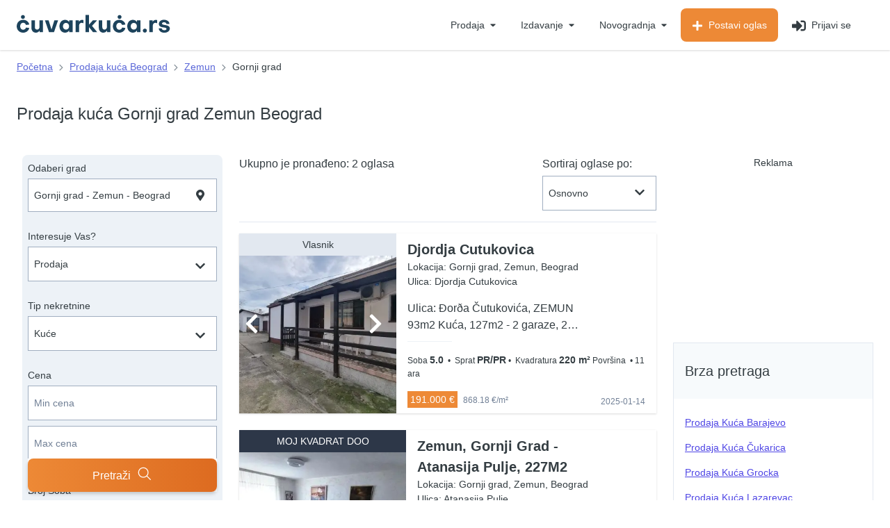

--- FILE ---
content_type: text/html; charset=UTF-8
request_url: https://cuvarkuca.rs/prodaja-kuca/gornji-grad-zemun-beograd
body_size: 94289
content:

<!DOCTYPE html>
<html lang="sr">
    <head>
    <meta charset="utf-8">
    <meta name="viewport" content="width=device-width, initial-scale=1">
    <meta name="csrf-token" content="NBpY6i2rCPitSnvFrUaZg26SjQVjGWyEz4JAdJ9C">
    <meta http-equiv="X-UA-Compatible" content="IE=edge"/>
    <meta name="google-site-verification" content="1OUWgI1btMGGw3K2ZFHkbe_UnAXBBDMivj0Po2qk1i0" />
            <link rel="canonical" href="https://cuvarkuca.rs/prodaja-kuca/gornji-grad-zemun-beograd"/>
    
    
    <link rel="preconnect" href="//www.google-analytics.com"/>

    <link rel="preconnect" href="https://img.cuvarkuca.rs">
    <link rel="icon" type="image/png" sizes="16x16" href="/favicon_16.png">
    <link rel="icon" type="image/png" sizes="32x32" href="/favicon_32.png">
    <link rel="icon" type="image/png" sizes="48x48" href="/favicon_48.png">
    <link rel="icon" type="image/png" sizes="64x64" href="/favicon_64.png">
    <link rel="icon" type="image/png" sizes="96x96" href="/favicon_96.png">
    <link rel="icon" type="image/png" sizes="128x128" href="/favicon_128.png">
    <link rel="icon" type="image/png" sizes="256x256" href="/favicon_256.png">

    <!-- Web Application Manifest -->
    
    <link rel="manifest" href="https://cuvarkuca.rs/manifest.json?v=1">
    <!-- Chrome for Android theme color -->
    <meta name="theme-color" content="#1D435C">

    <!-- Add to homescreen for Chrome on Android -->
    <meta name="mobile-web-app-capable" content="yes">
    <meta name="application-name" content="Čuvarkuća">
    <link rel="icon" sizes="512x512" href="/images/icons/icon-512x512.png">

    <!-- Add to homescreen for Safari on iOS -->
    <meta name="apple-mobile-web-app-capable" content="yes">
    <meta name="apple-mobile-web-app-status-bar-style" content="black">
    <meta name="apple-mobile-web-app-title" content="Čuvarkuća">
    <link rel="apple-touch-icon" href="/images/icons/icon-512x512.png">


    <link href="/images/icons/splash-640x1136.png" media="(device-width: 320px) and (device-height: 568px) and (-webkit-device-pixel-ratio: 2)" rel="apple-touch-startup-image" />
    <link href="/images/icons/splash-750x1334.png" media="(device-width: 375px) and (device-height: 667px) and (-webkit-device-pixel-ratio: 2)" rel="apple-touch-startup-image" />
    <link href="/images/icons/splash-1242x2208.png" media="(device-width: 621px) and (device-height: 1104px) and (-webkit-device-pixel-ratio: 3)" rel="apple-touch-startup-image" />
    <link href="/images/icons/splash-1125x2436.png" media="(device-width: 375px) and (device-height: 812px) and (-webkit-device-pixel-ratio: 3)" rel="apple-touch-startup-image" />
    <link href="/images/icons/splash-828x1792.png" media="(device-width: 414px) and (device-height: 896px) and (-webkit-device-pixel-ratio: 2)" rel="apple-touch-startup-image" />
    <link href="/images/icons/splash-1242x2688.png" media="(device-width: 414px) and (device-height: 896px) and (-webkit-device-pixel-ratio: 3)" rel="apple-touch-startup-image" />
    <link href="/images/icons/splash-1536x2048.png" media="(device-width: 768px) and (device-height: 1024px) and (-webkit-device-pixel-ratio: 2)" rel="apple-touch-startup-image" />
    <link href="/images/icons/splash-1668x2224.png" media="(device-width: 834px) and (device-height: 1112px) and (-webkit-device-pixel-ratio: 2)" rel="apple-touch-startup-image" />
    <link href="/images/icons/splash-1668x2388.png" media="(device-width: 834px) and (device-height: 1194px) and (-webkit-device-pixel-ratio: 2)" rel="apple-touch-startup-image" />
    <link href="/images/icons/splash-2048x2732.png" media="(device-width: 1024px) and (device-height: 1366px) and (-webkit-device-pixel-ratio: 2)" rel="apple-touch-startup-image" />

    <!-- Tile for Win8 -->
    <meta name="msapplication-TileColor" content="#1D435C">
    <meta name="msapplication-TileImage" content="/images/icons/icon-512x512.png">

    <script type="text/javascript">
        // Initialize the service worker
        if ('serviceWorker' in navigator) {
            navigator.serviceWorker.register('/serviceworker.js?v=1', {
                scope: '.'
            }).then(function (registration) {
                // Registration was successful
                console.log('Laravel PWA: ServiceWorker registration successful with scope: ', registration.scope);
            }, function (err) {
                // registration failed :(
                console.log('Laravel PWA: ServiceWorker registration failed: ', err);
            });
        }
    </script>

    <link href="/css/fonts/objektiv-regular.woff2" as="font" type="font/woff2" crossorigin="">
    <link href="/css/fonts/objektiv-medium.woff2" as="font" type="font/woff2" crossorigin="">
    <link href="/css/fonts/objektiv-bold.woff2" as="font" type="font/woff2" crossorigin="">
    <meta property="og:image" content="https://cuvarkuca.rs/images/logo_1200_630.png"/> 
    <meta property="og:url" content="https://cuvarkuca.rs/prodaja-kuca/gornji-grad-zemun-beograd"/>
    <meta property="og:title" content="Prodaja kuća Gornji grad Zemun Beograd - Oglasi - Čuvarkuća"/> 
    <meta property="og:type" content="website"/>
    <meta property="og:site_name" content="Čuvarkuća"/> 
    <meta property="og:image:width" content="1200"/> 
    <meta property="og:image:height" content="630"/> 
    <meta property="og:description" content="Tražiš kuću za prodaju na lokaciji Gornji grad? Pogledaj aktuelne i najnovije oglase za prodaju kuća na lokaciji Gornji grad - Zemun - Beograd. Pronađi nekretninu već danas!"/> 
    <meta name="description" content="Tražiš kuću za prodaju na lokaciji Gornji grad? Pogledaj aktuelne i najnovije oglase za prodaju kuća na lokaciji Gornji grad - Zemun - Beograd. Pronađi nekretninu već danas!"/> 
    <title>Prodaja kuća Gornji grad Zemun Beograd - Oglasi - Čuvarkuća</title> 
    <meta itemprop="title" content="Prodaja kuća Gornji grad Zemun Beograd - Oglasi - Čuvarkuća"> 


    <meta itemprop="description" content="Tražiš kuću za prodaju na lokaciji Gornji grad? Pogledaj aktuelne i najnovije oglase za prodaju kuća na lokaciji Gornji grad - Zemun - Beograd. Pronađi nekretninu već danas!"> 
    
    <style>.irs{position:relative;display:block;-webkit-touch-callout:none;-webkit-user-select:none;-khtml-user-select:none;-moz-user-select:none;-ms-user-select:none;user-select:none;font-size:12px;font-family:Arial,sans-serif}.irs-line{position:relative;display:block;overflow:hidden;outline:0!important}.irs-bar{position:absolute;display:block;left:0;width:0}.irs-shadow{position:absolute;display:none;left:0;width:0}.irs-handle{position:absolute;display:block;box-sizing:border-box;cursor:default;z-index:1}.irs-handle.type_last{z-index:2}.irs-max,.irs-min{position:absolute;display:block;cursor:default}.irs-min{left:0}.irs-max{right:0}.irs-from,.irs-single,.irs-to{position:absolute;display:block;top:0;left:0;cursor:default;white-space:nowrap}.irs-grid{position:absolute;display:none;bottom:0;left:0;width:100%;height:20px}.irs-with-grid .irs-grid{display:block}.irs-grid-pol{position:absolute;top:0;left:0;width:1px;height:8px;background:#000}.irs-grid-pol.small{height:4px}.irs-grid-text{position:absolute;bottom:0;left:0;white-space:nowrap;text-align:center;font-size:9px;line-height:9px;padding:0 3px;color:#000}.irs-disable-mask{position:absolute;display:block;top:0;left:-1%;width:102%;height:100%;cursor:default;background:rgba(0,0,0,0);z-index:2}.lt-ie9 .irs-disable-mask{background:#000;cursor:not-allowed}.irs-disabled{opacity:.4}.irs-hidden-input{position:absolute!important;display:block!important;top:0!important;left:0!important;width:0!important;height:0!important;font-size:0!important;line-height:0!important;padding:0!important;margin:0!important;overflow:hidden;outline:0!important;z-index:-9999!important;background:0 0!important;border-style:solid!important;border-color:transparent!important}.irs--flat{height:40px}.irs--flat.irs-with-grid{height:60px}.irs--flat .irs-line{top:25px;height:12px;background-color:#e1e4e9;border-radius:4px}.irs--flat .irs-bar{top:25px;height:12px;background-color:#ed5565}.irs--flat .irs-bar--single{border-radius:4px 0 0 4px}.irs--flat .irs-shadow{height:1px;bottom:16px;background-color:#e1e4e9}.irs--flat .irs-handle{top:22px;width:16px;height:18px;background-color:transparent}.irs--flat .irs-handle>i:first-child{position:absolute;display:block;top:0;left:50%;width:2px;height:100%;margin-left:-1px;background-color:#da4453}.irs--flat .irs-handle.state_hover>i:first-child,.irs--flat .irs-handle:hover>i:first-child{background-color:#a43540}.irs--flat .irs-max,.irs--flat .irs-min{top:0;padding:1px 3px;color:#999;font-size:10px;line-height:1.333;text-shadow:none;background-color:#e1e4e9;border-radius:4px}.irs--flat .irs-from,.irs--flat .irs-single,.irs--flat .irs-to{color:#fff;font-size:10px;line-height:1.333;text-shadow:none;padding:1px 5px;background-color:#ed5565;border-radius:4px}.irs--flat .irs-from:before,.irs--flat .irs-single:before,.irs--flat .irs-to:before{position:absolute;display:block;content:"";bottom:-6px;left:50%;width:0;height:0;margin-left:-3px;overflow:hidden;border:3px solid transparent;border-top-color:#ed5565}.irs--flat .irs-grid-pol{background-color:#e1e4e9}.irs--flat .irs-grid-text{color:#999}.irs--big{height:55px}.irs--big.irs-with-grid{height:70px}.irs--big .irs-line{top:33px;height:12px;background-color:#fff;background:linear-gradient(to bottom,#ddd -50%,#fff 150%);border:1px solid #ccc;border-radius:12px}.irs--big .irs-bar{top:33px;height:12px;background-color:#92bce0;border:1px solid #428bca;background:linear-gradient(to bottom,#fff 0,#428bca 30%,#b9d4ec 100%);box-shadow:inset 0 0 1px 1px rgba(255,255,255,.5)}.irs--big .irs-bar--single{border-radius:12px 0 0 12px}.irs--big .irs-shadow{height:1px;bottom:16px;background-color:rgba(66,139,202,.5)}.irs--big .irs-handle{top:25px;width:30px;height:30px;border:1px solid rgba(0,0,0,.3);background-color:#cbcfd5;background:linear-gradient(to bottom,#fff 0,#b4b9be 30%,#fff 100%);box-shadow:1px 1px 2px rgba(0,0,0,.2),inset 0 0 3px 1px #fff;border-radius:30px}.irs--big .irs-handle.state_hover,.irs--big .irs-handle:hover{border-color:rgba(0,0,0,.45);background-color:#939ba7;background:linear-gradient(to bottom,#fff 0,#919ba5 30%,#fff 100%)}.irs--big .irs-max,.irs--big .irs-min{top:0;padding:1px 5px;color:#fff;text-shadow:none;background-color:#9f9f9f;border-radius:3px}.irs--big .irs-from,.irs--big .irs-single,.irs--big .irs-to{color:#fff;text-shadow:none;padding:1px 5px;background-color:#428bca;background:linear-gradient(to bottom,#428bca 0,#3071a9 100%);border-radius:3px}.irs--big .irs-grid-pol{background-color:#428bca}.irs--big .irs-grid-text{color:#428bca}.irs--modern{height:55px}.irs--modern.irs-with-grid{height:55px}.irs--modern .irs-line{top:25px;height:5px;background-color:#d1d6e0;background:linear-gradient(to bottom,#e0e4ea 0,#d1d6e0 100%);border:1px solid #a3adc1;border-bottom-width:0;border-radius:5px}.irs--modern .irs-bar{top:25px;height:5px;background:#20b426;background:linear-gradient(to bottom,#20b426 0,#18891d 100%)}.irs--modern .irs-bar--single{border-radius:5px 0 0 5px}.irs--modern .irs-shadow{height:1px;bottom:21px;background-color:rgba(209,214,224,.5)}.irs--modern .irs-handle{top:37px;width:12px;height:13px;border:1px solid #a3adc1;border-top-width:0;box-shadow:1px 1px 1px rgba(0,0,0,.1);border-radius:0 0 3px 3px}.irs--modern .irs-handle>i:nth-child(1){position:absolute;display:block;top:-4px;left:1px;width:6px;height:6px;border:1px solid #a3adc1;background:#fff;transform:rotate(45deg)}.irs--modern .irs-handle>i:nth-child(2){position:absolute;display:block;box-sizing:border-box;top:0;left:0;width:10px;height:12px;background:#e9e6e6;background:linear-gradient(to bottom,#fff 0,#e9e6e6 100%);border-radius:0 0 3px 3px}.irs--modern .irs-handle>i:nth-child(3){position:absolute;display:block;box-sizing:border-box;top:3px;left:3px;width:4px;height:5px;border-left:1px solid #a3adc1;border-right:1px solid #a3adc1}.irs--modern .irs-handle.state_hover,.irs--modern .irs-handle:hover{border-color:#7685a2;background:#c3c7cd;background:linear-gradient(to bottom,#fff 0,#919ba5 30%,#fff 100%)}.irs--modern .irs-handle.state_hover>i:nth-child(1),.irs--modern .irs-handle:hover>i:nth-child(1){border-color:#7685a2}.irs--modern .irs-handle.state_hover>i:nth-child(3),.irs--modern .irs-handle:hover>i:nth-child(3){border-color:#48536a}.irs--modern .irs-max,.irs--modern .irs-min{top:0;font-size:10px;line-height:1.333;text-shadow:none;padding:1px 5px;color:#fff;background-color:#d1d6e0;border-radius:5px}.irs--modern .irs-from,.irs--modern .irs-single,.irs--modern .irs-to{font-size:10px;line-height:1.333;text-shadow:none;padding:1px 5px;background-color:#20b426;color:#fff;border-radius:5px}.irs--modern .irs-from:before,.irs--modern .irs-single:before,.irs--modern .irs-to:before{position:absolute;display:block;content:"";bottom:-6px;left:50%;width:0;height:0;margin-left:-3px;overflow:hidden;border:3px solid transparent;border-top-color:#20b426}.irs--modern .irs-grid{height:25px}.irs--modern .irs-grid-pol{background-color:#dedede}.irs--modern .irs-grid-text{color:silver;font-size:13px}.irs--sharp{height:50px;font-size:12px;line-height:1}.irs--sharp.irs-with-grid{height:57px}.irs--sharp .irs-line{top:30px;height:2px;background-color:#000;border-radius:2px}.irs--sharp .irs-bar{top:30px;height:2px;background-color:#ee22fa}.irs--sharp .irs-bar--single{border-radius:2px 0 0 2px}.irs--sharp .irs-shadow{height:1px;bottom:21px;background-color:rgba(0,0,0,.5)}.irs--sharp .irs-handle{top:25px;width:10px;height:10px;background-color:#a804b2}.irs--sharp .irs-handle>i:first-child{position:absolute;display:block;top:100%;left:0;width:0;height:0;border:5px solid transparent;border-top-color:#a804b2}.irs--sharp .irs-handle.state_hover,.irs--sharp .irs-handle:hover{background-color:#000}.irs--sharp .irs-handle.state_hover>i:first-child,.irs--sharp .irs-handle:hover>i:first-child{border-top-color:#000}.irs--sharp .irs-max,.irs--sharp .irs-min{color:#fff;font-size:14px;line-height:1;top:0;padding:3px 4px;opacity:.4;background-color:#a804b2;border-radius:2px}.irs--sharp .irs-from,.irs--sharp .irs-single,.irs--sharp .irs-to{font-size:14px;line-height:1;text-shadow:none;padding:3px 4px;background-color:#a804b2;color:#fff;border-radius:2px}.irs--sharp .irs-from:before,.irs--sharp .irs-single:before,.irs--sharp .irs-to:before{position:absolute;display:block;content:"";bottom:-6px;left:50%;width:0;height:0;margin-left:-3px;overflow:hidden;border:3px solid transparent;border-top-color:#a804b2}.irs--sharp .irs-grid{height:25px}.irs--sharp .irs-grid-pol{background-color:#dedede}.irs--sharp .irs-grid-text{color:silver;font-size:13px}.irs--round{height:50px}.irs--round.irs-with-grid{height:65px}.irs--round .irs-line{top:36px;height:4px;background-color:#dee4ec;border-radius:4px}.irs--round .irs-bar{top:36px;height:4px;background-color:#006cfa}.irs--round .irs-bar--single{border-radius:4px 0 0 4px}.irs--round .irs-shadow{height:4px;bottom:21px;background-color:rgba(222,228,236,.5)}.irs--round .irs-handle{top:26px;width:24px;height:24px;border:4px solid #006cfa;background-color:#fff;border-radius:24px;box-shadow:0 1px 3px rgba(0,0,255,.3)}.irs--round .irs-handle.state_hover,.irs--round .irs-handle:hover{background-color:#f0f6ff}.irs--round .irs-max,.irs--round .irs-min{color:#333;font-size:14px;line-height:1;top:0;padding:3px 5px;background-color:rgba(0,0,0,.1);border-radius:4px}.irs--round .irs-from,.irs--round .irs-single,.irs--round .irs-to{font-size:14px;line-height:1;text-shadow:none;padding:3px 5px;background-color:#006cfa;color:#fff;border-radius:4px}.irs--round .irs-from:before,.irs--round .irs-single:before,.irs--round .irs-to:before{position:absolute;display:block;content:"";bottom:-6px;left:50%;width:0;height:0;margin-left:-3px;overflow:hidden;border:3px solid transparent;border-top-color:#006cfa}.irs--round .irs-grid{height:25px}.irs--round .irs-grid-pol{background-color:#dedede}.irs--round .irs-grid-text{color:silver;font-size:13px}.irs--square{height:50px}.irs--square.irs-with-grid{height:60px}.irs--square .irs-line{top:31px;height:4px;background-color:#dedede}.irs--square .irs-bar{top:31px;height:4px;background-color:#000}.irs--square .irs-shadow{height:2px;bottom:21px;background-color:#dedede}.irs--square .irs-handle{top:25px;width:16px;height:16px;border:3px solid #000;background-color:#fff;-webkit-transform:rotate(45deg);-ms-transform:rotate(45deg);transform:rotate(45deg)}.irs--square .irs-handle.state_hover,.irs--square .irs-handle:hover{background-color:#f0f6ff}.irs--square .irs-max,.irs--square .irs-min{color:#333;font-size:14px;line-height:1;top:0;padding:3px 5px;background-color:rgba(0,0,0,.1)}.irs--square .irs-from,.irs--square .irs-single,.irs--square .irs-to{font-size:14px;line-height:1;text-shadow:none;padding:3px 5px;background-color:#000;color:#fff}.irs--square .irs-grid{height:25px}.irs--square .irs-grid-pol{background-color:#dedede}.irs--square .irs-grid-text{color:silver;font-size:11px}body.compensate-for-scrollbar{overflow:hidden}.fancybox-active{height:auto}.fancybox-is-hidden{left:-9999px;margin:0;position:absolute!important;top:-9999px;visibility:hidden}.fancybox-container{-webkit-backface-visibility:hidden;height:100%;left:0;outline:0;position:fixed;-webkit-tap-highlight-color:transparent;top:0;-ms-touch-action:manipulation;touch-action:manipulation;transform:translateZ(0);width:100%;z-index:99992}.fancybox-container *{box-sizing:border-box}.fancybox-bg,.fancybox-inner,.fancybox-outer,.fancybox-stage{bottom:0;left:0;position:absolute;right:0;top:0}.fancybox-outer{-webkit-overflow-scrolling:touch;overflow-y:auto}.fancybox-bg{background:#1e1e1e;opacity:0;transition-duration:inherit;transition-property:opacity;transition-timing-function:cubic-bezier(.47,0,.74,.71)}.fancybox-is-open .fancybox-bg{opacity:.9;transition-timing-function:cubic-bezier(.22,.61,.36,1)}.fancybox-caption,.fancybox-infobar,.fancybox-navigation .fancybox-button,.fancybox-toolbar{direction:ltr;opacity:0;position:absolute;transition:opacity .25s ease,visibility 0s ease .25s;visibility:hidden;z-index:99997}.fancybox-show-caption .fancybox-caption,.fancybox-show-infobar .fancybox-infobar,.fancybox-show-nav .fancybox-navigation .fancybox-button,.fancybox-show-toolbar .fancybox-toolbar{opacity:1;transition:opacity .25s ease 0s,visibility 0s ease 0s;visibility:visible}.fancybox-infobar{color:#ccc;font-size:13px;-webkit-font-smoothing:subpixel-antialiased;height:44px;left:0;line-height:44px;min-width:44px;mix-blend-mode:difference;padding:0 10px;pointer-events:none;top:0;-webkit-touch-callout:none;-webkit-user-select:none;-moz-user-select:none;-ms-user-select:none;user-select:none}.fancybox-toolbar{right:0;top:0}.fancybox-stage{direction:ltr;overflow:visible;transform:translateZ(0);z-index:99994}.fancybox-is-open .fancybox-stage{overflow:hidden}.fancybox-slide{-webkit-backface-visibility:hidden;display:none;height:100%;left:0;outline:0;overflow:auto;-webkit-overflow-scrolling:touch;padding:44px;position:absolute;text-align:center;top:0;transition-property:transform,opacity;white-space:normal;width:100%;z-index:99994}.fancybox-slide::before{content:'';display:inline-block;font-size:0;height:100%;vertical-align:middle;width:0}.fancybox-is-sliding .fancybox-slide,.fancybox-slide--current,.fancybox-slide--next,.fancybox-slide--previous{display:block}.fancybox-slide--image{overflow:hidden;padding:44px 0}.fancybox-slide--image::before{display:none}.fancybox-slide--html{padding:6px}.fancybox-content{background:#fff;display:inline-block;margin:0;max-width:100%;overflow:auto;-webkit-overflow-scrolling:touch;padding:44px;position:relative;text-align:left;vertical-align:middle}.fancybox-slide--image .fancybox-content{animation-timing-function:cubic-bezier(.5,0,.14,1);-webkit-backface-visibility:hidden;background:0 0;background-repeat:no-repeat;background-size:100% 100%;left:0;max-width:none;overflow:visible;padding:0;position:absolute;top:0;-ms-transform-origin:top left;transform-origin:top left;transition-property:transform,opacity;-webkit-user-select:none;-moz-user-select:none;-ms-user-select:none;user-select:none;z-index:99995}.fancybox-can-zoomOut .fancybox-content{cursor:zoom-out}.fancybox-can-zoomIn .fancybox-content{cursor:zoom-in}.fancybox-can-pan .fancybox-content,.fancybox-can-swipe .fancybox-content{cursor:-webkit-grab;cursor:grab}.fancybox-is-grabbing .fancybox-content{cursor:-webkit-grabbing;cursor:grabbing}.fancybox-container [data-selectable=true]{cursor:text}.fancybox-image,.fancybox-spaceball{background:0 0;border:0;height:100%;left:0;margin:0;max-height:none;max-width:none;padding:0;position:absolute;top:0;-webkit-user-select:none;-moz-user-select:none;-ms-user-select:none;user-select:none;width:100%}.fancybox-spaceball{z-index:1}.fancybox-slide--iframe .fancybox-content,.fancybox-slide--map .fancybox-content,.fancybox-slide--pdf .fancybox-content,.fancybox-slide--video .fancybox-content{height:100%;overflow:visible;padding:0;width:100%}.fancybox-slide--video .fancybox-content{background:#000}.fancybox-slide--map .fancybox-content{background:#e5e3df}.fancybox-slide--iframe .fancybox-content{background:#fff}.fancybox-iframe,.fancybox-video{background:0 0;border:0;display:block;height:100%;margin:0;overflow:hidden;padding:0;width:100%}.fancybox-iframe{left:0;position:absolute;top:0}.fancybox-error{background:#fff;cursor:default;max-width:400px;padding:40px;width:100%}.fancybox-error p{color:#444;font-size:16px;line-height:20px;margin:0;padding:0}.fancybox-button{background:rgba(30,30,30,.6);border:0;border-radius:0;box-shadow:none;cursor:pointer;display:inline-block;height:44px;margin:0;padding:10px;position:relative;transition:color .2s;vertical-align:top;visibility:inherit;width:44px}.fancybox-button,.fancybox-button:link,.fancybox-button:visited{color:#ccc}.fancybox-button:hover{color:#fff}.fancybox-button:focus{outline:0}.fancybox-button.fancybox-focus{outline:1px dotted}.fancybox-button[disabled],.fancybox-button[disabled]:hover{color:#888;cursor:default;outline:0}.fancybox-button div{height:100%}.fancybox-button svg{display:block;height:100%;overflow:visible;position:relative;width:100%}.fancybox-button svg path{fill:currentColor;stroke-width:0}.fancybox-button--fsenter svg:nth-child(2),.fancybox-button--play svg:nth-child(2){display:none}.fancybox-button--fsexit svg:nth-child(1),.fancybox-button--pause svg:nth-child(1){display:none}.fancybox-progress{background:#ff5268;height:2px;left:0;position:absolute;right:0;top:0;-ms-transform:scaleX(0);transform:scaleX(0);-ms-transform-origin:0;transform-origin:0;transition-property:transform;transition-timing-function:linear;z-index:99998}.fancybox-close-small{background:0 0;border:0;border-radius:0;color:#ccc;cursor:pointer;opacity:.8;padding:8px;position:absolute;right:-12px;top:-44px;z-index:401}.fancybox-close-small:hover{color:#fff;opacity:1}.fancybox-slide--html .fancybox-close-small{color:currentColor;padding:10px;right:0;top:0}.fancybox-slide--image.fancybox-is-scaling .fancybox-content{overflow:hidden}.fancybox-is-scaling .fancybox-close-small,.fancybox-is-zoomable.fancybox-can-pan .fancybox-close-small{display:none}.fancybox-navigation .fancybox-button{background-clip:content-box;height:100px;opacity:0;position:absolute;top:calc(50% - 50px);width:70px}.fancybox-navigation .fancybox-button div{padding:7px}.fancybox-navigation .fancybox-button--arrow_left{left:0;left:env(safe-area-inset-left);padding:31px 26px 31px 6px}.fancybox-navigation .fancybox-button--arrow_right{padding:31px 6px 31px 26px;right:0;right:env(safe-area-inset-right)}.fancybox-caption{background:linear-gradient(to top,rgba(0,0,0,.85) 0,rgba(0,0,0,.3) 50%,rgba(0,0,0,.15) 65%,rgba(0,0,0,.075) 75.5%,rgba(0,0,0,.037) 82.85%,rgba(0,0,0,.019) 88%,rgba(0,0,0,0) 100%);bottom:0;color:#eee;font-size:14px;font-weight:400;left:0;line-height:1.5;padding:75px 44px 25px 44px;pointer-events:none;right:0;text-align:center;z-index:99996}@supports (padding:max(0px)){.fancybox-caption{padding:75px max(44px,env(safe-area-inset-right)) max(25px,env(safe-area-inset-bottom)) max(44px,env(safe-area-inset-left))}}.fancybox-caption--separate{margin-top:-50px}.fancybox-caption__body{max-height:50vh;overflow:auto;pointer-events:all}.fancybox-caption a,.fancybox-caption a:link,.fancybox-caption a:visited{color:#ccc;text-decoration:none}.fancybox-caption a:hover{color:#fff;text-decoration:underline}.fancybox-loading{animation:fancybox-rotate 1s linear infinite;background:0 0;border:4px solid #888;border-bottom-color:#fff;border-radius:50%;height:50px;left:50%;margin:-25px 0 0 -25px;opacity:.7;padding:0;position:absolute;top:50%;width:50px;z-index:99999}@keyframes fancybox-rotate{100%{transform:rotate(360deg)}}.fancybox-animated{transition-timing-function:cubic-bezier(0,0,.25,1)}.fancybox-fx-slide.fancybox-slide--previous{opacity:0;transform:translate3d(-100%,0,0)}.fancybox-fx-slide.fancybox-slide--next{opacity:0;transform:translate3d(100%,0,0)}.fancybox-fx-slide.fancybox-slide--current{opacity:1;transform:translate3d(0,0,0)}.fancybox-fx-fade.fancybox-slide--next,.fancybox-fx-fade.fancybox-slide--previous{opacity:0;transition-timing-function:cubic-bezier(.19,1,.22,1)}.fancybox-fx-fade.fancybox-slide--current{opacity:1}.fancybox-fx-zoom-in-out.fancybox-slide--previous{opacity:0;transform:scale3d(1.5,1.5,1.5)}.fancybox-fx-zoom-in-out.fancybox-slide--next{opacity:0;transform:scale3d(.5,.5,.5)}.fancybox-fx-zoom-in-out.fancybox-slide--current{opacity:1;transform:scale3d(1,1,1)}.fancybox-fx-rotate.fancybox-slide--previous{opacity:0;-ms-transform:rotate(-360deg);transform:rotate(-360deg)}.fancybox-fx-rotate.fancybox-slide--next{opacity:0;-ms-transform:rotate(360deg);transform:rotate(360deg)}.fancybox-fx-rotate.fancybox-slide--current{opacity:1;-ms-transform:rotate(0);transform:rotate(0)}.fancybox-fx-circular.fancybox-slide--previous{opacity:0;transform:scale3d(0,0,0) translate3d(-100%,0,0)}.fancybox-fx-circular.fancybox-slide--next{opacity:0;transform:scale3d(0,0,0) translate3d(100%,0,0)}.fancybox-fx-circular.fancybox-slide--current{opacity:1;transform:scale3d(1,1,1) translate3d(0,0,0)}.fancybox-fx-tube.fancybox-slide--previous{transform:translate3d(-100%,0,0) scale(.1) skew(-10deg)}.fancybox-fx-tube.fancybox-slide--next{transform:translate3d(100%,0,0) scale(.1) skew(10deg)}.fancybox-fx-tube.fancybox-slide--current{transform:translate3d(0,0,0) scale(1)}@media all and (max-height:576px){.fancybox-slide{padding-left:6px;padding-right:6px}.fancybox-slide--image{padding:6px 0}.fancybox-close-small{right:-6px}.fancybox-slide--image .fancybox-close-small{background:#4e4e4e;color:#f2f4f6;height:36px;opacity:1;padding:6px;right:0;top:0;width:36px}.fancybox-caption{padding-left:12px;padding-right:12px}@supports (padding:max(0px)){.fancybox-caption{padding-left:max(12px,env(safe-area-inset-left));padding-right:max(12px,env(safe-area-inset-right))}}}.fancybox-share{background:#f4f4f4;border-radius:3px;max-width:90%;padding:30px;text-align:center}.fancybox-share h1{color:#222;font-size:35px;font-weight:700;margin:0 0 20px 0}.fancybox-share p{margin:0;padding:0}.fancybox-share__button{border:0;border-radius:3px;display:inline-block;font-size:14px;font-weight:700;line-height:40px;margin:0 5px 10px 5px;min-width:130px;padding:0 15px;text-decoration:none;transition:all .2s;-webkit-user-select:none;-moz-user-select:none;-ms-user-select:none;user-select:none;white-space:nowrap}.fancybox-share__button:link,.fancybox-share__button:visited{color:#fff}.fancybox-share__button:hover{text-decoration:none}.fancybox-share__button--fb{background:#3b5998}.fancybox-share__button--fb:hover{background:#344e86}.fancybox-share__button--pt{background:#bd081d}.fancybox-share__button--pt:hover{background:#aa0719}.fancybox-share__button--tw{background:#1da1f2}.fancybox-share__button--tw:hover{background:#0d95e8}.fancybox-share__button svg{height:25px;margin-right:7px;position:relative;top:-1px;vertical-align:middle;width:25px}.fancybox-share__button svg path{fill:#fff}.fancybox-share__input{background:0 0;border:0;border-bottom:1px solid #d7d7d7;border-radius:0;color:#5d5b5b;font-size:14px;margin:10px 0 0 0;outline:0;padding:10px 15px;width:100%}.fancybox-thumbs{background:#ddd;bottom:0;display:none;margin:0;-webkit-overflow-scrolling:touch;-ms-overflow-style:-ms-autohiding-scrollbar;padding:2px 2px 4px 2px;position:absolute;right:0;-webkit-tap-highlight-color:transparent;top:0;width:212px;z-index:99995}.fancybox-thumbs-x{overflow-x:auto;overflow-y:hidden}.fancybox-show-thumbs .fancybox-thumbs{display:block}.fancybox-show-thumbs .fancybox-inner{right:212px}.fancybox-thumbs__list{font-size:0;height:100%;list-style:none;margin:0;overflow-x:hidden;overflow-y:auto;padding:0;position:absolute;position:relative;white-space:nowrap;width:100%}.fancybox-thumbs-x .fancybox-thumbs__list{overflow:hidden}.fancybox-thumbs-y .fancybox-thumbs__list::-webkit-scrollbar{width:7px}.fancybox-thumbs-y .fancybox-thumbs__list::-webkit-scrollbar-track{background:#fff;border-radius:10px;box-shadow:inset 0 0 6px rgba(0,0,0,.3)}.fancybox-thumbs-y .fancybox-thumbs__list::-webkit-scrollbar-thumb{background:#2a2a2a;border-radius:10px}.fancybox-thumbs__list a{-webkit-backface-visibility:hidden;backface-visibility:hidden;background-color:rgba(0,0,0,.1);background-position:center center;background-repeat:no-repeat;background-size:cover;cursor:pointer;float:left;height:75px;margin:2px;max-height:calc(100% - 8px);max-width:calc(50% - 4px);outline:0;overflow:hidden;padding:0;position:relative;-webkit-tap-highlight-color:transparent;width:100px}.fancybox-thumbs__list a::before{border:6px solid #ff5268;bottom:0;content:'';left:0;opacity:0;position:absolute;right:0;top:0;transition:all .2s cubic-bezier(.25,.46,.45,.94);z-index:99991}.fancybox-thumbs__list a:focus::before{opacity:.5}.fancybox-thumbs__list a.fancybox-thumbs-active::before{opacity:1}@media all and (max-width:576px){.fancybox-thumbs{width:110px}.fancybox-show-thumbs .fancybox-inner{right:110px}.fancybox-thumbs__list a{max-width:calc(100% - 10px)}}.select2-container{box-sizing:border-box;display:inline-block;margin:0;position:relative;vertical-align:middle}.select2-container .select2-selection--single{box-sizing:border-box;cursor:pointer;display:block;height:28px;user-select:none;-webkit-user-select:none}.select2-container .select2-selection--single .select2-selection__rendered{display:block;padding-left:8px;padding-right:20px;overflow:hidden;text-overflow:ellipsis;white-space:nowrap}.select2-container .select2-selection--single .select2-selection__clear{position:relative}.select2-container[dir=rtl] .select2-selection--single .select2-selection__rendered{padding-right:8px;padding-left:20px}.select2-container .select2-selection--multiple{box-sizing:border-box;cursor:pointer;display:block;min-height:32px;user-select:none;-webkit-user-select:none}.select2-container .select2-selection--multiple .select2-selection__rendered{display:inline-block;overflow:hidden;padding-left:8px;text-overflow:ellipsis;white-space:nowrap}.select2-container .select2-search--inline{float:left}.select2-container .select2-search--inline .select2-search__field{box-sizing:border-box;border:none;font-size:100%;margin-top:5px;padding:0}.select2-container .select2-search--inline .select2-search__field::-webkit-search-cancel-button{-webkit-appearance:none}.select2-dropdown{background-color:#fff;border:1px solid #aaa;border-radius:4px;box-sizing:border-box;display:block;position:absolute;left:-100000px;width:100%;z-index:1051}.select2-results{display:block}.select2-results__options{list-style:none;margin:0;padding:0}.select2-results__option{padding:6px;user-select:none;-webkit-user-select:none}.select2-results__option[aria-selected]{cursor:pointer}.select2-container--open .select2-dropdown{left:0}.select2-container--open .select2-dropdown--above{border-bottom:none;border-bottom-left-radius:0;border-bottom-right-radius:0}.select2-container--open .select2-dropdown--below{border-top:none;border-top-left-radius:0;border-top-right-radius:0}.select2-search--dropdown{display:block;padding:4px}.select2-search--dropdown .select2-search__field{padding:4px;width:100%;box-sizing:border-box}.select2-search--dropdown .select2-search__field::-webkit-search-cancel-button{-webkit-appearance:none}.select2-search--dropdown.select2-search--hide{display:none}.select2-close-mask{border:0;margin:0;padding:0;display:block;position:fixed;left:0;top:0;min-height:100%;min-width:100%;height:auto;width:auto;opacity:0;z-index:99;background-color:#fff}.select2-hidden-accessible{border:0!important;clip:rect(0 0 0 0)!important;-webkit-clip-path:inset(50%)!important;clip-path:inset(50%)!important;height:1px!important;overflow:hidden!important;padding:0!important;position:absolute!important;width:1px!important;white-space:nowrap!important}.select2-container--default .select2-selection--single{background-color:#fff;border:1px solid #aaa;border-radius:4px}.select2-container--default .select2-selection--single .select2-selection__rendered{color:#444;line-height:28px}.select2-container--default .select2-selection--single .select2-selection__clear{cursor:pointer;float:right;font-weight:700}.select2-container--default .select2-selection--single .select2-selection__placeholder{color:#999}.select2-container--default .select2-selection--single .select2-selection__arrow{height:26px;position:absolute;top:1px;right:1px;width:20px}.select2-container--default .select2-selection--single .select2-selection__arrow b{border-color:#888 transparent transparent transparent;border-style:solid;border-width:5px 4px 0 4px;height:0;left:50%;margin-left:-4px;margin-top:-2px;position:absolute;top:50%;width:0}.select2-container--default[dir=rtl] .select2-selection--single .select2-selection__clear{float:left}.select2-container--default[dir=rtl] .select2-selection--single .select2-selection__arrow{left:1px;right:auto}.select2-container--default.select2-container--disabled .select2-selection--single{background-color:#eee;cursor:default}.select2-container--default.select2-container--disabled .select2-selection--single .select2-selection__clear{display:none}.select2-container--default.select2-container--open .select2-selection--single .select2-selection__arrow b{border-color:transparent transparent #888 transparent;border-width:0 4px 5px 4px}.select2-container--default .select2-selection--multiple{background-color:#fff;border:1px solid #aaa;border-radius:4px;cursor:text}.select2-container--default .select2-selection--multiple .select2-selection__rendered{box-sizing:border-box;list-style:none;margin:0;padding:0 5px;width:100%}.select2-container--default .select2-selection--multiple .select2-selection__rendered li{list-style:none}.select2-container--default .select2-selection--multiple .select2-selection__clear{cursor:pointer;float:right;font-weight:700;margin-top:5px;margin-right:10px;padding:1px}.select2-container--default .select2-selection--multiple .select2-selection__choice{background-color:#e4e4e4;border:1px solid #aaa;border-radius:4px;cursor:default;float:left;margin-right:5px;margin-top:5px;padding:0 5px}.select2-container--default .select2-selection--multiple .select2-selection__choice__remove{color:#999;cursor:pointer;display:inline-block;font-weight:700;margin-right:2px}.select2-container--default .select2-selection--multiple .select2-selection__choice__remove:hover{color:#333}.select2-container--default[dir=rtl] .select2-selection--multiple .select2-search--inline,.select2-container--default[dir=rtl] .select2-selection--multiple .select2-selection__choice{float:right}.select2-container--default[dir=rtl] .select2-selection--multiple .select2-selection__choice{margin-left:5px;margin-right:auto}.select2-container--default[dir=rtl] .select2-selection--multiple .select2-selection__choice__remove{margin-left:2px;margin-right:auto}.select2-container--default.select2-container--focus .select2-selection--multiple{border:solid #000 1px;outline:0}.select2-container--default.select2-container--disabled .select2-selection--multiple{background-color:#eee;cursor:default}.select2-container--default.select2-container--disabled .select2-selection__choice__remove{display:none}.select2-container--default.select2-container--open.select2-container--above .select2-selection--multiple,.select2-container--default.select2-container--open.select2-container--above .select2-selection--single{border-top-left-radius:0;border-top-right-radius:0}.select2-container--default.select2-container--open.select2-container--below .select2-selection--multiple,.select2-container--default.select2-container--open.select2-container--below .select2-selection--single{border-bottom-left-radius:0;border-bottom-right-radius:0}.select2-container--default .select2-search--dropdown .select2-search__field{border:1px solid #aaa}.select2-container--default .select2-search--inline .select2-search__field{background:0 0;border:none;outline:0;box-shadow:none;-webkit-appearance:textfield}.select2-container--default .select2-results>.select2-results__options{max-height:200px;overflow-y:auto}.select2-container--default .select2-results__option[role=group]{padding:0}.select2-container--default .select2-results__option[aria-disabled=true]{color:#999}.select2-container--default .select2-results__option[aria-selected=true]{background-color:#ddd}.select2-container--default .select2-results__option .select2-results__option{padding-left:1em}.select2-container--default .select2-results__option .select2-results__option .select2-results__group{padding-left:0}.select2-container--default .select2-results__option .select2-results__option .select2-results__option{margin-left:-1em;padding-left:2em}.select2-container--default .select2-results__option .select2-results__option .select2-results__option .select2-results__option{margin-left:-2em;padding-left:3em}.select2-container--default .select2-results__option .select2-results__option .select2-results__option .select2-results__option .select2-results__option{margin-left:-3em;padding-left:4em}.select2-container--default .select2-results__option .select2-results__option .select2-results__option .select2-results__option .select2-results__option .select2-results__option{margin-left:-4em;padding-left:5em}.select2-container--default .select2-results__option .select2-results__option .select2-results__option .select2-results__option .select2-results__option .select2-results__option .select2-results__option{margin-left:-5em;padding-left:6em}.select2-container--default .select2-results__option--highlighted[aria-selected]{background-color:#5897fb;color:#fff}.select2-container--default .select2-results__group{cursor:default;display:block;padding:6px}.select2-container--classic .select2-selection--single{background-color:#f7f7f7;border:1px solid #aaa;border-radius:4px;outline:0;background-image:-webkit-linear-gradient(top,#fff 50%,#eee 100%);background-image:-o-linear-gradient(top,#fff 50%,#eee 100%);background-image:linear-gradient(to bottom,#fff 50%,#eee 100%);background-repeat:repeat-x}.select2-container--classic .select2-selection--single:focus{border:1px solid #5897fb}.select2-container--classic .select2-selection--single .select2-selection__rendered{color:#444;line-height:28px}.select2-container--classic .select2-selection--single .select2-selection__clear{cursor:pointer;float:right;font-weight:700;margin-right:10px}.select2-container--classic .select2-selection--single .select2-selection__placeholder{color:#999}.select2-container--classic .select2-selection--single .select2-selection__arrow{background-color:#ddd;border:none;border-left:1px solid #aaa;border-top-right-radius:4px;border-bottom-right-radius:4px;height:26px;position:absolute;top:1px;right:1px;width:20px;background-image:-webkit-linear-gradient(top,#eee 50%,#ccc 100%);background-image:-o-linear-gradient(top,#eee 50%,#ccc 100%);background-image:linear-gradient(to bottom,#eee 50%,#ccc 100%);background-repeat:repeat-x}.select2-container--classic .select2-selection--single .select2-selection__arrow b{border-color:#888 transparent transparent transparent;border-style:solid;border-width:5px 4px 0 4px;height:0;left:50%;margin-left:-4px;margin-top:-2px;position:absolute;top:50%;width:0}.select2-container--classic[dir=rtl] .select2-selection--single .select2-selection__clear{float:left}.select2-container--classic[dir=rtl] .select2-selection--single .select2-selection__arrow{border:none;border-right:1px solid #aaa;border-radius:0;border-top-left-radius:4px;border-bottom-left-radius:4px;left:1px;right:auto}.select2-container--classic.select2-container--open .select2-selection--single{border:1px solid #5897fb}.select2-container--classic.select2-container--open .select2-selection--single .select2-selection__arrow{background:0 0;border:none}.select2-container--classic.select2-container--open .select2-selection--single .select2-selection__arrow b{border-color:transparent transparent #888 transparent;border-width:0 4px 5px 4px}.select2-container--classic.select2-container--open.select2-container--above .select2-selection--single{border-top:none;border-top-left-radius:0;border-top-right-radius:0;background-image:-webkit-linear-gradient(top,#fff 0,#eee 50%);background-image:-o-linear-gradient(top,#fff 0,#eee 50%);background-image:linear-gradient(to bottom,#fff 0,#eee 50%);background-repeat:repeat-x}.select2-container--classic.select2-container--open.select2-container--below .select2-selection--single{border-bottom:none;border-bottom-left-radius:0;border-bottom-right-radius:0;background-image:-webkit-linear-gradient(top,#eee 50%,#fff 100%);background-image:-o-linear-gradient(top,#eee 50%,#fff 100%);background-image:linear-gradient(to bottom,#eee 50%,#fff 100%);background-repeat:repeat-x}.select2-container--classic .select2-selection--multiple{background-color:#fff;border:1px solid #aaa;border-radius:4px;cursor:text;outline:0}.select2-container--classic .select2-selection--multiple:focus{border:1px solid #5897fb}.select2-container--classic .select2-selection--multiple .select2-selection__rendered{list-style:none;margin:0;padding:0 5px}.select2-container--classic .select2-selection--multiple .select2-selection__clear{display:none}.select2-container--classic .select2-selection--multiple .select2-selection__choice{background-color:#e4e4e4;border:1px solid #aaa;border-radius:4px;cursor:default;float:left;margin-right:5px;margin-top:5px;padding:0 5px}.select2-container--classic .select2-selection--multiple .select2-selection__choice__remove{color:#888;cursor:pointer;display:inline-block;font-weight:700;margin-right:2px}.select2-container--classic .select2-selection--multiple .select2-selection__choice__remove:hover{color:#555}.select2-container--classic[dir=rtl] .select2-selection--multiple .select2-selection__choice{float:right;margin-left:5px;margin-right:auto}.select2-container--classic[dir=rtl] .select2-selection--multiple .select2-selection__choice__remove{margin-left:2px;margin-right:auto}.select2-container--classic.select2-container--open .select2-selection--multiple{border:1px solid #5897fb}.select2-container--classic.select2-container--open.select2-container--above .select2-selection--multiple{border-top:none;border-top-left-radius:0;border-top-right-radius:0}.select2-container--classic.select2-container--open.select2-container--below .select2-selection--multiple{border-bottom:none;border-bottom-left-radius:0;border-bottom-right-radius:0}.select2-container--classic .select2-search--dropdown .select2-search__field{border:1px solid #aaa;outline:0}.select2-container--classic .select2-search--inline .select2-search__field{outline:0;box-shadow:none}.select2-container--classic .select2-dropdown{background-color:#fff;border:1px solid transparent}.select2-container--classic .select2-dropdown--above{border-bottom:none}.select2-container--classic .select2-dropdown--below{border-top:none}.select2-container--classic .select2-results>.select2-results__options{max-height:200px;overflow-y:auto}.select2-container--classic .select2-results__option[role=group]{padding:0}.select2-container--classic .select2-results__option[aria-disabled=true]{color:grey}.select2-container--classic .select2-results__option--highlighted[aria-selected]{background-color:#3875d7;color:#fff}.select2-container--classic .select2-results__group{cursor:default;display:block;padding:6px}.select2-container--classic.select2-container--open .select2-dropdown{border-color:#5897fb}.autoComplete_wrapper{position:relative;display:inline-block;width:370px}#autoComplete{height:3rem;width:370px;margin:0;padding:0 2rem 0 3.2rem;box-sizing:border-box;-moz-box-sizing:border-box;-webkit-box-sizing:border-box;font-size:1rem;text-overflow:ellipsis;color:rgba(255,122,122,.3);outline:0;border-radius:10rem;border:0;border:.05rem solid rgba(255,122,122,.5);background-image:url(images/search.svg);background-size:1.4rem;background-position:left 1.05rem top .8rem;background-repeat:no-repeat;background-origin:border-box;background-color:#fff;transition:all .4s ease;-webkit-transition:all -webkit-transform .4s ease}#autoComplete::placeholder{color:rgba(255,122,122,.5);transition:all .3s ease;-webkit-transition:all -webkit-transform .3s ease}#autoComplete:hover::placeholder{color:rgba(255,122,122,.6);transition:all .3s ease;-webkit-transition:all -webkit-transform .3s ease}#autoComplete:focus::placeholder{padding:.1rem .6rem;font-size:.95rem;color:rgba(255,122,122,.4)}#autoComplete:focus::selection{background-color:rgba(255,122,122,.15)}#autoComplete::selection{background-color:rgba(255,122,122,.15)}#autoComplete:hover{color:rgba(255,122,122,.8);transition:all .3s ease;-webkit-transition:all -webkit-transform .3s ease}#autoComplete:focus{color:#ff7a7a;border:.06rem solid rgba(255,122,122,.8)}#autoComplete_list{position:absolute;top:100%;left:0;right:0;padding:0;margin-top:.5rem;border-radius:.6rem;background-color:#fff;box-shadow:0 3px 6px rgba(149,157,165,.15);border:1px solid rgba(33,33,33,.07);z-index:1000;outline:0}.autoComplete_result{margin:.3rem;padding:.3rem .5rem;list-style:none;text-align:left;font-size:1rem;color:#212121;transition:all .1s ease-in-out;border-radius:.35rem;background-color:#fff;white-space:nowrap;overflow:hidden;text-overflow:ellipsis;transition:all .2s ease}.autoComplete_result::selection{color:rgba(#fff,0);background-color:rgba(#fff,0)}.autoComplete_result:hover{cursor:pointer;background-color:rgba(255,122,122,.15)}.autoComplete_highlighted{color:#ff7a7a;font-weight:700}.autoComplete_highlighted::selection{color:rgba(#fff,0);background-color:rgba(#fff,0)}.autoComplete_selected{cursor:pointer;background-color:rgba(255,122,122,.15)}@media only screen and (max-width:600px){.autoComplete_wrapper{width:320px}#autoComplete{width:18rem;background-size:1.6rem;background-position:left 1.1rem top .75rem}#autoComplete_list{margin:10px}}@media screen and (-webkit-min-device-pixel-ratio:0){#autoComplete{border-width:1px}}@-moz-document url-prefix(){#autoComplete{background-size:1.2rem;background-origin:border-box;border-width:1px;background-position:left 1.1rem top .8rem}}
</style>
    <style>/*! normalize.css v8.0.1 | MIT License | github.com/necolas/normalize.css */html{line-height:1.15;-webkit-text-size-adjust:100%}body{margin:0}main{display:block}h1{font-size:2em;margin:.67em 0}hr{box-sizing:content-box;height:0;overflow:visible}pre{font-family:monospace,monospace;font-size:1em}a{background-color:transparent}abbr[title]{border-bottom:none;text-decoration:underline;-webkit-text-decoration:underline dotted;text-decoration:underline dotted}b,strong{font-weight:bolder}code,kbd,samp{font-family:monospace,monospace;font-size:1em}small{font-size:80%}sub,sup{font-size:75%;line-height:0;position:relative;vertical-align:baseline}sub{bottom:-.25em}sup{top:-.5em}img{border-style:none}button,input,optgroup,select,textarea{font-family:inherit;font-size:100%;line-height:1.15;margin:0}button,input{overflow:visible}button,select{text-transform:none}[type=button],[type=reset],[type=submit],button{-webkit-appearance:button}[type=button]::-moz-focus-inner,[type=reset]::-moz-focus-inner,[type=submit]::-moz-focus-inner,button::-moz-focus-inner{border-style:none;padding:0}[type=button]:-moz-focusring,[type=reset]:-moz-focusring,[type=submit]:-moz-focusring,button:-moz-focusring{outline:1px dotted ButtonText}fieldset{padding:.35em .75em .625em}legend{box-sizing:border-box;color:inherit;display:table;max-width:100%;padding:0;white-space:normal}progress{vertical-align:baseline}textarea{overflow:auto}[type=checkbox],[type=radio]{box-sizing:border-box;padding:0}[type=number]::-webkit-inner-spin-button,[type=number]::-webkit-outer-spin-button{height:auto}[type=search]{-webkit-appearance:textfield;outline-offset:-2px}[type=search]::-webkit-search-decoration{-webkit-appearance:none}::-webkit-file-upload-button{-webkit-appearance:button;font:inherit}details{display:block}summary{display:list-item}[hidden],template{display:none}blockquote,dd,dl,figure,h1,h2,h3,h4,h5,h6,hr,p,pre{margin:0}button{background-color:transparent;background-image:none}button:focus{outline:1px dotted;outline:5px auto -webkit-focus-ring-color}fieldset,ol,ul{margin:0;padding:0}ol,ul{list-style:none}html{font-family:system-ui,-apple-system,BlinkMacSystemFont,Segoe UI,Roboto,Helvetica Neue,Arial,Noto Sans,sans-serif,Apple Color Emoji,Segoe UI Emoji,Segoe UI Symbol,Noto Color Emoji;line-height:1.5}*,:after,:before{box-sizing:border-box;border:0 solid #e2e8f0}hr{border-top-width:1px}img{border-style:solid}textarea{resize:vertical}input::-webkit-input-placeholder,textarea::-webkit-input-placeholder{color:#a0aec0}input::-moz-placeholder,textarea::-moz-placeholder{color:#a0aec0}input:-ms-input-placeholder,textarea:-ms-input-placeholder{color:#a0aec0}input::-ms-input-placeholder,textarea::-ms-input-placeholder{color:#a0aec0}input::placeholder,textarea::placeholder{color:#a0aec0}[role=button],button{cursor:pointer}table{border-collapse:collapse}h1,h2,h3,h4,h5,h6{font-size:inherit;font-weight:inherit}a{color:inherit;text-decoration:inherit}button,input,optgroup,select,textarea{padding:0;line-height:inherit;color:inherit}code,kbd,pre,samp{font-family:Menlo,Monaco,Consolas,Liberation Mono,Courier New,monospace}audio,canvas,embed,iframe,img,object,svg,video{display:block;vertical-align:middle}img,video{max-width:100%;height:auto}body{--text-opacity:1;color:#343d42;color:rgba(52,61,66,var(--text-opacity));line-height:1.625;font-family:objective,-apple-system,BlinkMacSystemFont,Segoe UI,Roboto,Helvetica Neue,Arial,Noto Sans,sans-serif,apple Color Emoji,Segoe UI Emoji,Segoe UI Symbol,Noto Color Emoji}h1{font-size:1.875rem;margin-top:2rem}h1,h2{margin-bottom:1.5rem}h2{font-size:1.5rem;margin-top:1.5rem}h3{font-size:1.25rem;margin-top:.5rem;margin-bottom:.5rem}a{--text-opacity:1;color:#4f46e5;color:rgba(79,70,229,var(--text-opacity))}a:hover{text-decoration:underline}.container{width:100%}@media (min-width:640px){.container{max-width:640px}}@media (min-width:768px){.container{max-width:768px}}@media (min-width:1024px){.container{max-width:1024px}}@media (min-width:1200px){.container{max-width:1200px}}@media (min-width:1368px){.container{max-width:1368px}}.form-input{-webkit-appearance:none;-moz-appearance:none;appearance:none;background-color:#fff;border-color:#e2e8f0;border-width:1px;border-radius:.25rem;padding:.5rem .75rem;font-size:1rem;line-height:1.5}.form-input::-webkit-input-placeholder{color:#a0aec0;opacity:1}.form-input::-moz-placeholder{color:#a0aec0;opacity:1}.form-input:-ms-input-placeholder{color:#a0aec0;opacity:1}.form-input::-ms-input-placeholder{color:#a0aec0;opacity:1}.form-input::placeholder{color:#a0aec0;opacity:1}.form-input:focus{outline:none;box-shadow:0 0 0 3px rgba(66,153,225,.5);border-color:#63b3ed}.form-textarea{-webkit-appearance:none;-moz-appearance:none;appearance:none;background-color:#fff;border-color:#e2e8f0;border-width:1px;border-radius:.25rem;padding:.5rem .75rem;font-size:1rem;line-height:1.5}.form-textarea::-webkit-input-placeholder{color:#a0aec0;opacity:1}.form-textarea::-moz-placeholder{color:#a0aec0;opacity:1}.form-textarea:-ms-input-placeholder{color:#a0aec0;opacity:1}.form-textarea::-ms-input-placeholder{color:#a0aec0;opacity:1}.form-textarea::placeholder{color:#a0aec0;opacity:1}.form-textarea:focus{outline:none;box-shadow:0 0 0 3px rgba(66,153,225,.5);border-color:#63b3ed}.form-multiselect{-webkit-appearance:none;-moz-appearance:none;appearance:none;background-color:#fff;border-color:#e2e8f0;border-width:1px;border-radius:.25rem;padding:.5rem .75rem;font-size:1rem;line-height:1.5}.form-multiselect:focus{outline:none;box-shadow:0 0 0 3px rgba(66,153,225,.5);border-color:#63b3ed}.form-select{background-image:url("data:image/svg+xml;charset=utf-8,%3Csvg xmlns='http://www.w3.org/2000/svg' viewBox='0 0 24 24' fill='%23a0aec0'%3E%3Cpath d='M15.3 9.3a1 1 0 011.4 1.4l-4 4a1 1 0 01-1.4 0l-4-4a1 1 0 011.4-1.4l3.3 3.29 3.3-3.3z'/%3E%3C/svg%3E");-webkit-appearance:none;-moz-appearance:none;appearance:none;-webkit-print-color-adjust:exact;color-adjust:exact;background-repeat:no-repeat;background-color:#fff;border-color:#e2e8f0;border-width:1px;border-radius:.25rem;padding:.5rem 2.5rem .5rem .75rem;font-size:1rem;line-height:1.5;background-position:right .5rem center;background-size:1.5em 1.5em}.form-select::-ms-expand{color:#a0aec0;border:none}@media not print{.form-select::-ms-expand{display:none}}@media print and (-ms-high-contrast:active),print and (-ms-high-contrast:none){.form-select{padding-right:.75rem}}.form-select:focus{outline:none;box-shadow:0 0 0 3px rgba(66,153,225,.5);border-color:#63b3ed}.form-checkbox:checked{background-image:url("data:image/svg+xml;charset=utf-8,%3Csvg viewBox='0 0 16 16' fill='%23fff' xmlns='http://www.w3.org/2000/svg'%3E%3Cpath d='M5.707 7.293a1 1 0 00-1.414 1.414l2 2a1 1 0 001.414 0l4-4a1 1 0 00-1.414-1.414L7 8.586 5.707 7.293z'/%3E%3C/svg%3E");border-color:transparent;background-color:currentColor;background-size:100% 100%;background-position:50%;background-repeat:no-repeat}@media not print{.form-checkbox::-ms-check{border-width:1px;color:transparent;background:inherit;border-color:inherit;border-radius:inherit}}.form-checkbox{-webkit-appearance:none;-moz-appearance:none;appearance:none;-webkit-print-color-adjust:exact;color-adjust:exact;display:inline-block;vertical-align:middle;background-origin:border-box;-webkit-user-select:none;-moz-user-select:none;-ms-user-select:none;user-select:none;flex-shrink:0;height:1em;width:1em;color:#4299e1;background-color:#fff;border-color:#e2e8f0;border-width:1px;border-radius:.25rem}.form-checkbox:focus{outline:none;box-shadow:0 0 0 3px rgba(66,153,225,.5);border-color:#63b3ed}.form-radio:checked{background-image:url("data:image/svg+xml;charset=utf-8,%3Csvg viewBox='0 0 16 16' fill='%23fff' xmlns='http://www.w3.org/2000/svg'%3E%3Ccircle cx='8' cy='8' r='3'/%3E%3C/svg%3E");border-color:transparent;background-color:currentColor;background-size:100% 100%;background-position:50%;background-repeat:no-repeat}@media not print{.form-radio::-ms-check{border-width:1px;color:transparent;background:inherit;border-color:inherit;border-radius:inherit}}.form-radio{-webkit-appearance:none;-moz-appearance:none;appearance:none;-webkit-print-color-adjust:exact;color-adjust:exact;display:inline-block;vertical-align:middle;background-origin:border-box;-webkit-user-select:none;-moz-user-select:none;-ms-user-select:none;user-select:none;flex-shrink:0;border-radius:100%;height:1em;width:1em;color:#4299e1;background-color:#fff;border-color:#e2e8f0;border-width:1px}.form-radio:focus{outline:none;box-shadow:0 0 0 3px rgba(66,153,225,.5);border-color:#63b3ed}.action-type-active{position:relative}.action-type-active:after{content:"";position:absolute;bottom:0;left:0;right:0;height:.25rem;background:-webkit-linear-gradient(35deg,#8c3ce0,#eb25d7 48.92%,#f17494)}.btn-active{--bg-opacity:1;background-color:#1d435c;background-color:rgba(29,67,92,var(--bg-opacity));--text-opacity:1;color:#fff;color:rgba(255,255,255,var(--text-opacity))}.active{--text-opacity:1;color:#1d435c;color:rgba(29,67,92,var(--text-opacity))}.markdown{color:#4a5568;line-height:1.625}.slick-next:before,.slick-prev:before{color:#718096}.second-container{width:auto;-webkit-box-flex:0;flex:0 0 100%;max-width:100%}a.btn,button.btn,div.btn{--text-opacity:1;color:#fff;color:rgba(255,255,255,var(--text-opacity));font-weight:400;display:-webkit-inline-box;display:inline-flex;-webkit-box-align:center;align-items:center;-webkit-box-pack:center;justify-content:center;align-self:start;box-shadow:0 3px 5px rgba(0,0,0,.18);padding:.25em .75em;min-width:10ch;min-height:48px;text-align:center;line-height:1.1;-webkit-transition:all .22s ease-in-out;transition:all .22s ease-in-out}a.btn:hover,button.btn:hover,div.btn:hover{cursor:pointer;text-decoration:none}a.btn:focus,button.btn:focus,div.btn:focus{outline:2px solid transparent;outline-offset:2px}a.btn-red,button.btn-red,div.btn-red{--bg-opacity:1;background-color:#db0a40;background-color:rgba(219,10,64,var(--bg-opacity));border-radius:.5rem}a.btn-gray,button.btn-gray,div.btn-gray{background-color:#cbd5e0;background-color:rgba(203,213,224,var(--bg-opacity));border-radius:.5rem}a.btn-gray,a.btn-white,button.btn-gray,button.btn-white,div.btn-gray,div.btn-white{--bg-opacity:1;--text-opacity:1;color:#2d3748;color:rgba(45,55,72,var(--text-opacity))}a.btn-white,button.btn-white,div.btn-white{background-color:#fff;background-color:rgba(255,255,255,var(--bg-opacity))}a.btn-prime-color,button.btn-prime-color,div.btn-prime-color{--bg-opacity:1;background-color:#1d435c;background-color:rgba(29,67,92,var(--bg-opacity));border-radius:.5rem;border-width:1px;--border-opacity:1;border-color:#1d435c;border-color:rgba(29,67,92,var(--border-opacity))}a.btn-second-color,button.btn-second-color,div.btn-second-color{--bg-opacity:1;background-color:#11a3b3;background-color:rgba(17,163,179,var(--bg-opacity));border-radius:.5rem;border-width:1px;--border-opacity:1;border-color:#11a3b3;border-color:rgba(17,163,179,var(--border-opacity))}a.btn-third-color,button.btn-third-color,div.btn-third-color{--bg-opacity:1;background-color:#efbf1f;background-color:rgba(239,191,31,var(--bg-opacity));--text-opacity:1;color:#343d42;color:rgba(52,61,66,var(--text-opacity));border-radius:.5rem;border-width:1px;--border-opacity:1;border-color:#efbf1f;border-color:rgba(239,191,31,var(--border-opacity))}a.btn-forth-color,button.btn-forth-color,div.btn-forth-color{--bg-opacity:1;background-color:#e2641b;background-color:rgba(226,100,27,var(--bg-opacity));border-radius:.5rem;border-width:1px;--border-opacity:1;border-color:#e2641b;border-color:rgba(226,100,27,var(--border-opacity))}a.btn-fifth-color,button.btn-fifth-color,div.btn-fifth-color{--bg-opacity:1;background-color:#e43120;background-color:rgba(228,49,32,var(--bg-opacity));border-radius:.5rem;border-width:1px;--border-opacity:1;border-color:#e43120;border-color:rgba(228,49,32,var(--border-opacity))}a.btn-sixth-color,button.btn-sixth-color,div.btn-sixth-color{--bg-opacity:1;background-color:#0a9105;background-color:rgba(10,145,5,var(--bg-opacity));border-radius:.5rem;border-width:1px;--border-opacity:1;border-color:#0a9105;border-color:rgba(10,145,5,var(--border-opacity))}a.btn-seventh-color,button.btn-seventh-color,div.btn-seventh-color{--bg-opacity:1;background-color:#10b981;background-color:rgba(16,185,129,var(--bg-opacity));border-radius:.5rem;border-width:1px;--border-opacity:1;border-color:#10b981;border-color:rgba(16,185,129,var(--border-opacity))}a.btn-teal-gradient-color,button.btn-teal-gradient-color,div.btn-teal-gradient-color{--gradient-from-color:#4fd1c5;--gradient-color-stops:var(--gradient-from-color),var(--gradient-to-color,rgba(79,209,197,0));--gradient-to-color:#4299e1}a.btn-green-gradient-color,a.btn-teal-gradient-color,button.btn-green-gradient-color,button.btn-teal-gradient-color,div.btn-green-gradient-color,div.btn-teal-gradient-color{background-image:-webkit-gradient(linear,left top,right top,from(var(--gradient-color-stops)));background-image:linear-gradient(90deg,var(--gradient-color-stops));border-radius:.5rem}a.btn-green-gradient-color,button.btn-green-gradient-color,div.btn-green-gradient-color{--gradient-from-color:#48bb78;--gradient-color-stops:var(--gradient-from-color),var(--gradient-to-color,rgba(72,187,120,0));--gradient-to-color:#38a169}a.btn-orange-gradient-color,button.btn-orange-gradient-color,div.btn-orange-gradient-color{--gradient-from-color:#ed8936;--gradient-color-stops:var(--gradient-from-color),var(--gradient-to-color,rgba(237,137,54,0));--gradient-to-color:#dd6b20}a.btn-gray-gradient-color,a.btn-orange-gradient-color,button.btn-gray-gradient-color,button.btn-orange-gradient-color,div.btn-gray-gradient-color,div.btn-orange-gradient-color{background-image:-webkit-gradient(linear,left top,right top,from(var(--gradient-color-stops)));background-image:linear-gradient(90deg,var(--gradient-color-stops));border-radius:.5rem}a.btn-gray-gradient-color,button.btn-gray-gradient-color,div.btn-gray-gradient-color{--gradient-to-color:#a0aec0;--gradient-from-color:#718096;--gradient-color-stops:var(--gradient-from-color),var(--gradient-to-color,rgba(113,128,150,0))}a.btn-yellow-gradient-color,button.btn-yellow-gradient-color,div.btn-yellow-gradient-color{background-image:-webkit-gradient(linear,left top,right top,from(var(--gradient-color-stops)));background-image:linear-gradient(90deg,var(--gradient-color-stops));--gradient-to-color:#ecc94b;--gradient-from-color:#d69e2e;--gradient-color-stops:var(--gradient-from-color),var(--gradient-to-color,rgba(214,158,46,0));border-radius:.5rem}a.btn--small,button.btn--small,div.btn--small{min-width:5ch;min-height:24px;padding:.5em;line-height:1.4}a.btn--block,button.btn--block,div.btn--block{width:100%}a.btn--no-shadow,button.btn--no-shadow,div.btn--no-shadow{box-shadow:none}a.btn--no-fill,button.btn--no-fill,div.btn--no-fill{--bg-opacity:1;background-color:#fff;background-color:rgba(255,255,255,var(--bg-opacity))}a.btn--text-prime-color,button.btn--text-prime-color,div.btn--text-prime-color{--text-opacity:1;color:#1d435c;color:rgba(29,67,92,var(--text-opacity))}a.btn--text-second-color,button.btn--text-second-color,div.btn--text-second-color{--text-opacity:1;color:#11a3b3;color:rgba(17,163,179,var(--text-opacity))}a.btn--text-third-color,button.btn--text-third-color,div.btn--text-third-color{--text-opacity:1;color:#efbf1f;color:rgba(239,191,31,var(--text-opacity))}a.btn--text-forth-color,button.btn--text-forth-color,div.btn--text-forth-color{--text-opacity:1;color:#e2641b;color:rgba(226,100,27,var(--text-opacity))}a.btn--text-fifth-color,button.btn--text-fifth-color,div.btn--text-fifth-color{--text-opacity:1;color:#e43120;color:rgba(228,49,32,var(--text-opacity))}a.btn--text-sixth-color,button.btn--text-sixth-color,div.btn--text-sixth-color{--text-opacity:1;color:#0a9105;color:rgba(10,145,5,var(--text-opacity))}a.btn--hidden,button.btn--hidden,div.btn--hidden{display:none}a.btn--disabled,button.btn--disabled,div.btn--disabled{--bg-opacity:1;background-color:#a0aec0;background-color:rgba(160,174,192,var(--bg-opacity));border-width:0}a.btn--disabled:hover,button.btn--disabled:hover,div.btn--disabled:hover{cursor:not-allowed;text-decoration:none}.custom-form-select{display:block;width:100%;padding-left:.5rem;padding-right:.5rem;border-width:1px;--border-opacity:1;border-color:#a0aec0;border-color:rgba(160,174,192,var(--border-opacity));min-height:3rem;line-height:3rem;border-radius:0;-webkit-appearance:none;-moz-appearance:none;appearance:none;--bg-opacity:1;background-color:#fff;background-color:rgba(255,255,255,var(--bg-opacity))}.custom-form-select:focus{outline:none;box-shadow:0 0 0 3px rgba(66,153,225,.5);border-color:#63b3ed}.custom-form-select::-webkit-input-placeholder{--text-opacity:1;color:#718096;color:rgba(113,128,150,var(--text-opacity))}.custom-form-select:-moz-placeholder,.custom-form-select::-moz-placeholder{--text-opacity:1;color:#718096;color:rgba(113,128,150,var(--text-opacity))}.custom-form-select:-ms-input-placeholder{--text-opacity:1;color:#718096;color:rgba(113,128,150,var(--text-opacity))}.custom-form-input{display:block;width:100%;padding-left:.5rem;padding-right:2rem;overflow:hidden;text-overflow:ellipsis;white-space:nowrap;border-width:1px;--border-opacity:1;border-color:#a0aec0;border-color:rgba(160,174,192,var(--border-opacity));min-height:3rem;line-height:3rem;border-radius:0;-webkit-appearance:none;-moz-appearance:none;appearance:none;--bg-opacity:1;background-color:#fff;background-color:rgba(255,255,255,var(--bg-opacity));-moz-appearance:textfield}.custom-form-input:focus{outline:none;box-shadow:0 0 0 3px rgba(66,153,225,.5);border-color:#63b3ed}.custom-form-input::-webkit-input-placeholder{--text-opacity:1;color:#718096;color:rgba(113,128,150,var(--text-opacity))}.custom-form-input:-moz-placeholder,.custom-form-input::-moz-placeholder{--text-opacity:1;color:#718096;color:rgba(113,128,150,var(--text-opacity))}.custom-form-input:-ms-input-placeholder{--text-opacity:1;color:#718096;color:rgba(113,128,150,var(--text-opacity))}.menu-item{padding-left:1rem;padding-right:1rem;margin-right:1rem;line-height:3rem}.menu-item--prime-color{--bg-opacity:1;background-color:#1d435c;background-color:rgba(29,67,92,var(--bg-opacity))}.menu-item--second-color{--bg-opacity:1;background-color:#11a3b3;background-color:rgba(17,163,179,var(--bg-opacity))}.menu-item--third-color{--bg-opacity:1;background-color:#efbf1f;background-color:rgba(239,191,31,var(--bg-opacity))}.menu-item:hover{cursor:pointer;text-decoration:none}.text-inner{position:relative;width:270px;overflow:hidden;text-overflow:ellipsis;display:-webkit-box;-webkit-box-orient:vertical;-webkit-line-clamp:2;white-space:normal}.item{height:500px}a.mfp-gallery{cursor:-webkit-zoom-in;cursor:zoom-in}.markdown>h1,h1.markdown{margin-bottom:.25rem;line-height:1;color:#1a202c;font-weight:300;font-size:1.875rem}.pretty input{max-width:20px}.h-screen-with-menu{height:calc(100vh - 18rem)}.h-screen-without-menu{height:calc(100vh - 4rem)}.js-single-slick-slider{display:none}.js-single-slick-slider.slick-initialized{display:block}.text-shadow{text-shadow:1px 1px rgba(0,0,0,.5)}.text-gradient{background:-webkit-linear-gradient(35deg,#1d435c,#e2641b 48.92%,#e43120);-webkit-background-clip:text;-webkit-text-fill-color:transparent}.bg-gradient{background:-webkit-linear-gradient(35deg,#1d435c,#e2641b 48.92%,#e43120)}.bg-gradient-badge{background:linear-gradient(35deg,#1d435c,#e2641b 48.92%,#e43120);border-radius:2px}.shadow-prime{box-shadow:0 6px 12px 0 rgba(0,0,0,.15)}.card-slides{-ms-scroll-snap-type:x mandatory;scroll-snap-type:x mandatory;scroll-behavior:smooth;-webkit-overflow-scrolling:touch}.card-slides::-webkit-scrollbar{width:10px;height:10px}.card-slides::-webkit-scrollbar-thumb{--bg-opacity:1;background-color:#e2e8f0;background-color:rgba(226,232,240,var(--bg-opacity));border-radius:10px}.card-slides::-webkit-scrollbar-track{--bg-opacity:1;background-color:#f7fafc;background-color:rgba(247,250,252,var(--bg-opacity));margin-left:.5rem;margin-right:.5rem}@media (min-width:1280px){.js-single-slick-slider.slick-initialized{display:none}}.content-center{-webkit-align-items:center}.toast{opacity:1!important}.more_info{position:relative}.more_info .title{position:absolute;top:20px;background:silver;padding:4px;left:0}.dropzone{border-style:dashed;--border-opacity:1;border-color:#a0aec0;border-color:rgba(160,174,192,var(--border-opacity))}.dropzone .dz-message{margin:20% 0}.dropzone .dz-preview .dz-image{height:auto}.container{margin:auto}.jconfirm.jconfirm-light .jconfirm-box{margin:2%}@media (min-width:1280px){.container{max-width:1024px}.jconfirm.jconfirm-light .jconfirm-box{margin:10%}}.dropzone .dz-preview .dz-image{width:120px;height:120px}.required:after{--text-opacity:1;color:#f56565;color:rgba(245,101,101,var(--text-opacity));content:" *"}input::-webkit-inner-spin-button,input::-webkit-outer-spin-button{-webkit-appearance:none;margin:0}input[type=number]{-moz-appearance:textfield}.pricing-free-badge{position:absolute;right:20px;background:url([data-uri]) no-repeat;color:#fff;white-space:pre-wrap;width:142px;height:142px;display:-webkit-box;display:flex;-webkit-box-align:center;align-items:center;-webkit-box-pack:center;justify-content:center;-webkit-box-orient:vertical;-webkit-box-direction:normal;flex-direction:column;font-size:14px;line-height:11px;-webkit-transform:rotate(-20deg);transform:rotate(-20deg);padding:0 0 8px 17px;top:-100px}.agency-leonidas{background-color:#378c98}.toggle-checkbox:checked{right:0}.bg-pattern-homepage{position:relative;background-image:url(/images/patterns/house_pattern.jpg);background-size:300px}.bg-pattern-homepage:before{position:absolute;width:100%;height:100%;top:0;left:0;background-color:#fff;opacity:.9;content:"";z-index:0}.space-y-1>:not(template)~:not(template){--space-y-reverse:0;margin-top:calc(0.25rem*(1 - var(--space-y-reverse)));margin-bottom:calc(0.25rem*var(--space-y-reverse))}.space-y-2>:not(template)~:not(template){--space-y-reverse:0;margin-top:calc(0.5rem*(1 - var(--space-y-reverse)));margin-bottom:calc(0.5rem*var(--space-y-reverse))}.space-x-2>:not(template)~:not(template){--space-x-reverse:0;margin-right:calc(0.5rem*var(--space-x-reverse));margin-left:calc(0.5rem*(1 - var(--space-x-reverse)))}.space-y-3>:not(template)~:not(template){--space-y-reverse:0;margin-top:calc(0.75rem*(1 - var(--space-y-reverse)));margin-bottom:calc(0.75rem*var(--space-y-reverse))}.space-x-3>:not(template)~:not(template){--space-x-reverse:0;margin-right:calc(0.75rem*var(--space-x-reverse));margin-left:calc(0.75rem*(1 - var(--space-x-reverse)))}.space-y-4>:not(template)~:not(template){--space-y-reverse:0;margin-top:calc(1rem*(1 - var(--space-y-reverse)));margin-bottom:calc(1rem*var(--space-y-reverse))}.space-x-4>:not(template)~:not(template){--space-x-reverse:0;margin-right:calc(1rem*var(--space-x-reverse));margin-left:calc(1rem*(1 - var(--space-x-reverse)))}.space-y-6>:not(template)~:not(template){--space-y-reverse:0;margin-top:calc(1.5rem*(1 - var(--space-y-reverse)));margin-bottom:calc(1.5rem*var(--space-y-reverse))}.space-x-6>:not(template)~:not(template){--space-x-reverse:0;margin-right:calc(1.5rem*var(--space-x-reverse));margin-left:calc(1.5rem*(1 - var(--space-x-reverse)))}.space-x-8>:not(template)~:not(template){--space-x-reverse:0;margin-right:calc(2rem*var(--space-x-reverse));margin-left:calc(2rem*(1 - var(--space-x-reverse)))}.space-x-10>:not(template)~:not(template){--space-x-reverse:0;margin-right:calc(2.5rem*var(--space-x-reverse));margin-left:calc(2.5rem*(1 - var(--space-x-reverse)))}.space-y-20>:not(template)~:not(template){--space-y-reverse:0;margin-top:calc(5rem*(1 - var(--space-y-reverse)));margin-bottom:calc(5rem*var(--space-y-reverse))}.divide-y>:not(template)~:not(template){--divide-y-reverse:0;border-top-width:calc(1px*(1 - var(--divide-y-reverse)));border-bottom-width:calc(1px*var(--divide-y-reverse))}.divide-gray-100>:not(template)~:not(template){--divide-opacity:1;border-color:#f7fafc;border-color:rgba(247,250,252,var(--divide-opacity))}.divide-gray-200>:not(template)~:not(template){--divide-opacity:1;border-color:#edf2f7;border-color:rgba(237,242,247,var(--divide-opacity))}.sr-only{position:absolute;width:1px;height:1px;padding:0;margin:-1px;overflow:hidden;clip:rect(0,0,0,0);white-space:nowrap;border-width:0}.appearance-none{-webkit-appearance:none;-moz-appearance:none;appearance:none}.bg-clip-padding{background-clip:padding-box}.bg-transparent{background-color:transparent}.bg-white{--bg-opacity:1;background-color:#fff;background-color:rgba(255,255,255,var(--bg-opacity))}.bg-gray-100{--bg-opacity:1;background-color:#f7fafc;background-color:rgba(247,250,252,var(--bg-opacity))}.bg-gray-200{--bg-opacity:1;background-color:#edf2f7;background-color:rgba(237,242,247,var(--bg-opacity))}.bg-gray-300{--bg-opacity:1;background-color:#e2e8f0;background-color:rgba(226,232,240,var(--bg-opacity))}.bg-gray-400{--bg-opacity:1;background-color:#cbd5e0;background-color:rgba(203,213,224,var(--bg-opacity))}.bg-gray-600{--bg-opacity:1;background-color:#718096;background-color:rgba(113,128,150,var(--bg-opacity))}.bg-gray-800{--bg-opacity:1;background-color:#2d3748;background-color:rgba(45,55,72,var(--bg-opacity))}.bg-red-100{--bg-opacity:1;background-color:#fff5f5;background-color:rgba(255,245,245,var(--bg-opacity))}.bg-red-200{--bg-opacity:1;background-color:#fed7d7;background-color:rgba(254,215,215,var(--bg-opacity))}.bg-red-800{--bg-opacity:1;background-color:#9b2c2c;background-color:rgba(155,44,44,var(--bg-opacity))}.bg-orange-200{--bg-opacity:1;background-color:#feebc8;background-color:rgba(254,235,200,var(--bg-opacity))}.bg-orange-500{--bg-opacity:1;background-color:#ed8936;background-color:rgba(237,137,54,var(--bg-opacity))}.bg-yellow-100{--bg-opacity:1;background-color:ivory;background-color:rgba(255,255,240,var(--bg-opacity))}.bg-yellow-300{--bg-opacity:1;background-color:#faf089;background-color:rgba(250,240,137,var(--bg-opacity))}.bg-yellow-400{--bg-opacity:1;background-color:#f6e05e;background-color:rgba(246,224,94,var(--bg-opacity))}.bg-yellow-800{--bg-opacity:1;background-color:#975a16;background-color:rgba(151,90,22,var(--bg-opacity))}.bg-green-100{--bg-opacity:1;background-color:#f0fff4;background-color:rgba(240,255,244,var(--bg-opacity))}.bg-green-300{--bg-opacity:1;background-color:#9ae6b4;background-color:rgba(154,230,180,var(--bg-opacity))}.bg-green-500{--bg-opacity:1;background-color:#48bb78;background-color:rgba(72,187,120,var(--bg-opacity))}.bg-green-800{--bg-opacity:1;background-color:#276749;background-color:rgba(39,103,73,var(--bg-opacity))}.bg-teal-100{--bg-opacity:1;background-color:#e6fffa;background-color:rgba(230,255,250,var(--bg-opacity))}.bg-blue-100{--bg-opacity:1;background-color:#ebf8ff;background-color:rgba(235,248,255,var(--bg-opacity))}.bg-blue-200{--bg-opacity:1;background-color:#bee3f8;background-color:rgba(190,227,248,var(--bg-opacity))}.bg-blue-300{--bg-opacity:1;background-color:#90cdf4;background-color:rgba(144,205,244,var(--bg-opacity))}.bg-blue-500{--bg-opacity:1;background-color:#4299e1;background-color:rgba(66,153,225,var(--bg-opacity))}.bg-blue-600{--bg-opacity:1;background-color:#3182ce;background-color:rgba(49,130,206,var(--bg-opacity))}.bg-blue-700{--bg-opacity:1;background-color:#2b6cb0;background-color:rgba(43,108,176,var(--bg-opacity))}.bg-blue-800{--bg-opacity:1;background-color:#2c5282;background-color:rgba(44,82,130,var(--bg-opacity))}.bg-blue-900{--bg-opacity:1;background-color:#2a4365;background-color:rgba(42,67,101,var(--bg-opacity))}.bg-indigo-800{--bg-opacity:1;background-color:#434190;background-color:rgba(67,65,144,var(--bg-opacity))}.bg-red-prime{--bg-opacity:1;background-color:#db0a40;background-color:rgba(219,10,64,var(--bg-opacity))}.bg-prime-color{--bg-opacity:1;background-color:#1d435c;background-color:rgba(29,67,92,var(--bg-opacity))}.bg-second-color{--bg-opacity:1;background-color:#11a3b3;background-color:rgba(17,163,179,var(--bg-opacity))}.bg-seventh-color{--bg-opacity:1;background-color:#10b981;background-color:rgba(16,185,129,var(--bg-opacity))}.bg-side-menu-color{--bg-opacity:1;background-color:#01152a;background-color:rgba(1,21,42,var(--bg-opacity))}.bg-premium-color{--bg-opacity:1;background-color:#11a3b3;background-color:rgba(17,163,179,var(--bg-opacity))}.bg-top-color{--bg-opacity:1;background-color:#efbf1f;background-color:rgba(239,191,31,var(--bg-opacity))}.bg-button-second-color{--bg-opacity:1;background-color:#4285f4;background-color:rgba(66,133,244,var(--bg-opacity))}.hover\:bg-white:hover{--bg-opacity:1;background-color:#fff;background-color:rgba(255,255,255,var(--bg-opacity))}.hover\:bg-gray-100:hover{--bg-opacity:1;background-color:#f7fafc;background-color:rgba(247,250,252,var(--bg-opacity))}.hover\:bg-blue-700:hover{--bg-opacity:1;background-color:#2b6cb0;background-color:rgba(43,108,176,var(--bg-opacity))}.hover\:bg-red-prime:hover{--bg-opacity:1;background-color:#db0a40;background-color:rgba(219,10,64,var(--bg-opacity))}.hover\:bg-prime-color:hover{--bg-opacity:1;background-color:#1d435c;background-color:rgba(29,67,92,var(--bg-opacity))}.focus\:bg-white:focus{--bg-opacity:1;background-color:#fff;background-color:rgba(255,255,255,var(--bg-opacity))}.focus\:bg-blue-700:focus{--bg-opacity:1;background-color:#2b6cb0;background-color:rgba(43,108,176,var(--bg-opacity))}.bg-opacity-50{--bg-opacity:0.5}.bg-center{background-position:50%}.bg-top{background-position:top}.bg-no-repeat{background-repeat:no-repeat}.bg-cover{background-size:cover}.bg-contain{background-size:contain}.border-transparent{border-color:transparent}.border-white{--border-opacity:1;border-color:#fff;border-color:rgba(255,255,255,var(--border-opacity))}.border-gray-100{--border-opacity:1;border-color:#f7fafc;border-color:rgba(247,250,252,var(--border-opacity))}.border-gray-200{--border-opacity:1;border-color:#edf2f7;border-color:rgba(237,242,247,var(--border-opacity))}.border-gray-300{--border-opacity:1;border-color:#e2e8f0;border-color:rgba(226,232,240,var(--border-opacity))}.border-gray-500{--border-opacity:1;border-color:#a0aec0;border-color:rgba(160,174,192,var(--border-opacity))}.border-gray-600{--border-opacity:1;border-color:#718096;border-color:rgba(113,128,150,var(--border-opacity))}.border-red-500{--border-opacity:1;border-color:#f56565;border-color:rgba(245,101,101,var(--border-opacity))}.border-orange-600{--border-opacity:1;border-color:#dd6b20;border-color:rgba(221,107,32,var(--border-opacity))}.border-green-600{--border-opacity:1;border-color:#38a169;border-color:rgba(56,161,105,var(--border-opacity))}.border-teal-500{--border-opacity:1;border-color:#38b2ac;border-color:rgba(56,178,172,var(--border-opacity))}.border-blue-500{--border-opacity:1;border-color:#4299e1;border-color:rgba(66,153,225,var(--border-opacity))}.border-gray-prime{--border-opacity:1;border-color:#343d42;border-color:rgba(52,61,66,var(--border-opacity))}.border-prime-color{--border-opacity:1;border-color:#1d435c;border-color:rgba(29,67,92,var(--border-opacity))}.border-second-color{--border-opacity:1;border-color:#11a3b3;border-color:rgba(17,163,179,var(--border-opacity))}.border-third-color{--border-opacity:1;border-color:#efbf1f;border-color:rgba(239,191,31,var(--border-opacity))}.border-forth-color{--border-opacity:1;border-color:#e2641b;border-color:rgba(226,100,27,var(--border-opacity))}.border-fifth-color{--border-opacity:1;border-color:#e43120;border-color:rgba(228,49,32,var(--border-opacity))}.border-side-menu-color{--border-opacity:1;border-color:#01152a;border-color:rgba(1,21,42,var(--border-opacity))}.border-premium-color{--border-opacity:1;border-color:#11a3b3;border-color:rgba(17,163,179,var(--border-opacity))}.border-top-color{--border-opacity:1;border-color:#efbf1f;border-color:rgba(239,191,31,var(--border-opacity))}.hover\:border-red-prime:hover{--border-opacity:1;border-color:#db0a40;border-color:rgba(219,10,64,var(--border-opacity))}.rounded-none{border-radius:0}.rounded{border-radius:.25rem}.rounded-md{border-radius:.375rem}.rounded-lg{border-radius:.5rem}.rounded-full{border-radius:9999px}.rounded-t{border-top-left-radius:.25rem}.rounded-r,.rounded-t{border-top-right-radius:.25rem}.rounded-r{border-bottom-right-radius:.25rem}.rounded-l{border-top-left-radius:.25rem;border-bottom-left-radius:.25rem}.rounded-t-lg{border-top-left-radius:.5rem;border-top-right-radius:.5rem}.rounded-b-lg{border-bottom-right-radius:.5rem}.rounded-b-lg,.rounded-l-lg{border-bottom-left-radius:.5rem}.rounded-l-lg{border-top-left-radius:.5rem}.border-solid{border-style:solid}.border-none{border-style:none}.border-0{border-width:0}.border-2{border-width:2px}.border-4{border-width:4px}.border{border-width:1px}.border-r-0{border-right-width:0}.border-t-2{border-top-width:2px}.border-b-2{border-bottom-width:2px}.border-t-4{border-top-width:4px}.border-l-4{border-left-width:4px}.border-t-8{border-top-width:8px}.border-t{border-top-width:1px}.border-b{border-bottom-width:1px}.cursor-pointer,.hover\:cursor-pointer:hover{cursor:pointer}.hover\:cursor-move:hover{cursor:move}.block{display:block}.inline-block{display:inline-block}.inline{display:inline}.flex{display:-webkit-box;display:flex}.inline-flex{display:-webkit-inline-box;display:inline-flex}.table{display:table}.contents{display:contents}.hidden{display:none}.flex-row{-webkit-box-orient:horizontal;flex-direction:row}.flex-col,.flex-row{-webkit-box-direction:normal}.flex-col{-webkit-box-orient:vertical;flex-direction:column}.flex-col-reverse{-webkit-box-orient:vertical;-webkit-box-direction:reverse;flex-direction:column-reverse}.flex-wrap{flex-wrap:wrap}.flex-no-wrap{flex-wrap:nowrap}.items-start{-webkit-box-align:start;align-items:flex-start}.items-end{-webkit-box-align:end;align-items:flex-end}.items-center{-webkit-box-align:center;align-items:center}.content-center{align-content:center}.justify-start{-webkit-box-pack:start;justify-content:flex-start}.justify-end{-webkit-box-pack:end;justify-content:flex-end}.justify-center{-webkit-box-pack:center;justify-content:center}.justify-between{-webkit-box-pack:justify;justify-content:space-between}.justify-around{justify-content:space-around}.flex-1{-webkit-box-flex:1;flex:1 1 0%}.flex-grow{-webkit-box-flex:1;flex-grow:1}.float-left{float:left}.font-sans{font-family:system-ui,-apple-system,BlinkMacSystemFont,Segoe UI,Roboto,Helvetica Neue,Arial,Noto Sans,sans-serif,Apple Color Emoji,Segoe UI Emoji,Segoe UI Symbol,Noto Color Emoji}.font-thin{font-weight:200}.font-light{font-weight:300}.font-normal{font-weight:400}.font-medium{font-weight:500}.font-semibold{font-weight:600}.font-bold{font-weight:700}.font-black{font-weight:900}.h-0{height:0}.h-1{height:.25rem}.h-3{height:.75rem}.h-4{height:1rem}.h-5{height:1.25rem}.h-6{height:1.5rem}.h-8{height:2rem}.h-10{height:2.5rem}.h-12{height:3rem}.h-16{height:4rem}.h-18{height:4.5rem}.h-20{height:5rem}.h-24{height:6rem}.h-32{height:8rem}.h-48{height:12rem}.h-56{height:14rem}.h-64{height:16rem}.h-84{height:21rem}.h-96{height:24rem}.h-120{height:30rem}.h-auto{height:auto}.h-full{height:100%}.h-screen{height:100vh}.text-xs{font-size:.75rem}.text-sm{font-size:.875rem}.text-base{font-size:1rem}.text-lg{font-size:1.125rem}.text-xl{font-size:1.25rem}.text-2xl{font-size:1.5rem}.text-3xl{font-size:1.875rem}.text-4xl{font-size:2.25rem}.text-5xl{font-size:3rem}.text-xxs{font-size:.55rem}.leading-4{line-height:1rem}.leading-5{line-height:1.25rem}.leading-6{line-height:1.5rem}.leading-8,.leading-9{line-height:2rem}.leading-12{line-height:3rem}.leading-none{line-height:1}.leading-tight{line-height:1.25}.leading-normal{line-height:1.5}.leading-relaxed{line-height:1.625}.list-none{list-style-type:none}.list-disc{list-style-type:disc}.m-0{margin:0}.m-1{margin:.25rem}.m-4{margin:1rem}.m-8{margin:2rem}.m-auto{margin:auto}.mx-0{margin-left:0;margin-right:0}.my-1{margin-top:.25rem;margin-bottom:.25rem}.mx-1{margin-left:.25rem;margin-right:.25rem}.my-2{margin-top:.5rem;margin-bottom:.5rem}.mx-2{margin-left:.5rem;margin-right:.5rem}.my-3{margin-top:.75rem;margin-bottom:.75rem}.mx-3{margin-left:.75rem;margin-right:.75rem}.my-4{margin-top:1rem;margin-bottom:1rem}.mx-4{margin-left:1rem;margin-right:1rem}.my-6{margin-top:1.5rem;margin-bottom:1.5rem}.my-8{margin-top:2rem;margin-bottom:2rem}.my-12{margin-top:3rem;margin-bottom:3rem}.my-20{margin-top:5rem;margin-bottom:5rem}.my-24{margin-top:6rem;margin-bottom:6rem}.mx-auto{margin-left:auto;margin-right:auto}.-my-2{margin-top:-.5rem;margin-bottom:-.5rem}.-mx-2{margin-left:-.5rem;margin-right:-.5rem}.-mx-3{margin-left:-.75rem;margin-right:-.75rem}.-mx-4{margin-left:-1rem;margin-right:-1rem}.-mx-6{margin-left:-1.5rem;margin-right:-1.5rem}.mt-0{margin-top:0}.mr-0{margin-right:0}.mb-0{margin-bottom:0}.mt-1{margin-top:.25rem}.mr-1{margin-right:.25rem}.mb-1{margin-bottom:.25rem}.ml-1{margin-left:.25rem}.mt-2{margin-top:.5rem}.mr-2{margin-right:.5rem}.mb-2{margin-bottom:.5rem}.ml-2{margin-left:.5rem}.mt-3{margin-top:.75rem}.mr-3{margin-right:.75rem}.mb-3{margin-bottom:.75rem}.mt-4{margin-top:1rem}.mr-4{margin-right:1rem}.mb-4{margin-bottom:1rem}.ml-4{margin-left:1rem}.mt-6{margin-top:1.5rem}.mr-6{margin-right:1.5rem}.mb-6{margin-bottom:1.5rem}.ml-6{margin-left:1.5rem}.mt-8{margin-top:2rem}.mb-8{margin-bottom:2rem}.ml-8{margin-left:2rem}.mt-10{margin-top:2.5rem}.mt-12{margin-top:3rem}.mb-12{margin-bottom:3rem}.mt-16{margin-top:4rem}.mb-16{margin-bottom:4rem}.mb-18{margin-bottom:4.5rem}.mb-20{margin-bottom:5rem}.mt-24{margin-top:6rem}.mr-24{margin-right:6rem}.mb-24{margin-bottom:6rem}.mt-32{margin-top:8rem}.mb-32{margin-bottom:8rem}.mt-48{margin-top:12rem}.mb-48{margin-bottom:12rem}.mt-auto{margin-top:auto}.ml-auto{margin-left:auto}.-mt-2{margin-top:-.5rem}.-mt-6{margin-top:-1.5rem}.max-w-sm{max-width:24rem}.max-w-md{max-width:28rem}.max-w-lg{max-width:32rem}.max-w-xl{max-width:36rem}.max-w-2xl{max-width:42rem}.max-w-3xl{max-width:48rem}.max-w-5xl{max-width:64rem}.max-w-screen-sm{max-width:640px}.max-w-screen-xl{max-width:1200px}.max-w-screen-xxl{max-width:1368px}.min-w-full{min-width:100%}.object-contain{-o-object-fit:contain;object-fit:contain}.object-cover{-o-object-fit:cover;object-fit:cover}.opacity-25{opacity:.25}.opacity-50{opacity:.5}.opacity-75{opacity:.75}.hover\:opacity-100:hover{opacity:1}.focus\:outline-none:focus,.outline-none{outline:2px solid transparent;outline-offset:2px}.overflow-hidden{overflow:hidden}.overflow-x-auto{overflow-x:auto}.overflow-y-auto{overflow-y:auto}.overflow-x-hidden{overflow-x:hidden}.overflow-y-scroll{overflow-y:scroll}.scrolling-touch{-webkit-overflow-scrolling:touch}.p-1{padding:.25rem}.p-2{padding:.5rem}.p-3{padding:.75rem}.p-4{padding:1rem}.p-6{padding:1.5rem}.p-8{padding:2rem}.py-1{padding-top:.25rem;padding-bottom:.25rem}.px-1{padding-left:.25rem;padding-right:.25rem}.py-2{padding-top:.5rem;padding-bottom:.5rem}.px-2{padding-left:.5rem;padding-right:.5rem}.py-3{padding-top:.75rem;padding-bottom:.75rem}.px-3{padding-left:.75rem;padding-right:.75rem}.py-4{padding-top:1rem;padding-bottom:1rem}.px-4{padding-left:1rem;padding-right:1rem}.px-5{padding-left:1.25rem;padding-right:1.25rem}.py-6{padding-top:1.5rem;padding-bottom:1.5rem}.px-6{padding-left:1.5rem;padding-right:1.5rem}.py-8{padding-top:2rem;padding-bottom:2rem}.px-8{padding-left:2rem;padding-right:2rem}.py-12{padding-top:3rem;padding-bottom:3rem}.px-12{padding-left:3rem;padding-right:3rem}.py-16{padding-top:4rem;padding-bottom:4rem}.px-16{padding-left:4rem;padding-right:4rem}.py-18{padding-top:4.5rem;padding-bottom:4.5rem}.py-24{padding-top:6rem;padding-bottom:6rem}.py-32{padding-top:8rem;padding-bottom:8rem}.pt-0{padding-top:0}.pt-1{padding-top:.25rem}.pb-1{padding-bottom:.25rem}.pl-1{padding-left:.25rem}.pt-2{padding-top:.5rem}.pr-2{padding-right:.5rem}.pb-2{padding-bottom:.5rem}.pl-2{padding-left:.5rem}.pt-4{padding-top:1rem}.pr-4{padding-right:1rem}.pb-4{padding-bottom:1rem}.pt-6{padding-top:1.5rem}.pr-6{padding-right:1.5rem}.pb-6{padding-bottom:1.5rem}.pt-8{padding-top:2rem}.pr-8{padding-right:2rem}.pb-8{padding-bottom:2rem}.pb-20{padding-bottom:5rem}.pt-32{padding-top:8rem}.placeholder-gray-600::-webkit-input-placeholder{--placeholder-opacity:1;color:#718096;color:rgba(113,128,150,var(--placeholder-opacity))}.placeholder-gray-600::-moz-placeholder{--placeholder-opacity:1;color:#718096;color:rgba(113,128,150,var(--placeholder-opacity))}.placeholder-gray-600:-ms-input-placeholder{--placeholder-opacity:1;color:#718096;color:rgba(113,128,150,var(--placeholder-opacity))}.placeholder-gray-600::-ms-input-placeholder{--placeholder-opacity:1;color:#718096;color:rgba(113,128,150,var(--placeholder-opacity))}.placeholder-gray-600::placeholder{--placeholder-opacity:1;color:#718096;color:rgba(113,128,150,var(--placeholder-opacity))}.pointer-events-none{pointer-events:none}.static{position:static}.fixed{position:fixed}.absolute{position:absolute}.relative{position:relative}.sticky{position:-webkit-sticky;position:sticky}.inset-y-0{top:0;bottom:0}.top-0{top:0}.right-0{right:0}.bottom-0{bottom:0}.left-0{left:0}.resize-none{resize:none}.resize{resize:both}.shadow-sm{box-shadow:0 1px 2px 0 rgba(0,0,0,.05)}.shadow{box-shadow:0 1px 3px 0 rgba(0,0,0,.1),0 1px 2px 0 rgba(0,0,0,.06)}.shadow-md{box-shadow:0 4px 6px -1px rgba(0,0,0,.1),0 2px 4px -1px rgba(0,0,0,.06)}.shadow-lg{box-shadow:0 10px 15px -3px rgba(0,0,0,.1),0 4px 6px -2px rgba(0,0,0,.05)}.shadow-2xl{box-shadow:0 25px 50px -12px rgba(0,0,0,.25)}.shadow-top{box-shadow:0 25px 50px 10px rgba(0,0,0,.25)}.focus\:shadow-lg:focus,.hover\:shadow-lg:hover{box-shadow:0 10px 15px -3px rgba(0,0,0,.1),0 4px 6px -2px rgba(0,0,0,.05)}.focus\:shadow-outline:focus{box-shadow:0 0 0 3px rgba(66,153,225,.5)}.fill-current{fill:currentColor}.table-auto{table-layout:auto}.text-left{text-align:left}.text-center{text-align:center}.text-right{text-align:right}.text-black{--text-opacity:1;color:#000;color:rgba(0,0,0,var(--text-opacity))}.text-white{--text-opacity:1;color:#fff;color:rgba(255,255,255,var(--text-opacity))}.text-gray-100{--text-opacity:1;color:#f7fafc;color:rgba(247,250,252,var(--text-opacity))}.text-gray-300{--text-opacity:1;color:#e2e8f0;color:rgba(226,232,240,var(--text-opacity))}.text-gray-400{--text-opacity:1;color:#cbd5e0;color:rgba(203,213,224,var(--text-opacity))}.text-gray-500{--text-opacity:1;color:#a0aec0;color:rgba(160,174,192,var(--text-opacity))}.text-gray-600{--text-opacity:1;color:#718096;color:rgba(113,128,150,var(--text-opacity))}.text-gray-700{--text-opacity:1;color:#4a5568;color:rgba(74,85,104,var(--text-opacity))}.text-gray-800{--text-opacity:1;color:#2d3748;color:rgba(45,55,72,var(--text-opacity))}.text-gray-900{--text-opacity:1;color:#1a202c;color:rgba(26,32,44,var(--text-opacity))}.text-red-500{--text-opacity:1;color:#f56565;color:rgba(245,101,101,var(--text-opacity))}.text-red-600{--text-opacity:1;color:#e53e3e;color:rgba(229,62,62,var(--text-opacity))}.text-red-800{--text-opacity:1;color:#9b2c2c;color:rgba(155,44,44,var(--text-opacity))}.text-red-900{--text-opacity:1;color:#742a2a;color:rgba(116,42,42,var(--text-opacity))}.text-yellow-300{--text-opacity:1;color:#faf089;color:rgba(250,240,137,var(--text-opacity))}.text-green-400{--text-opacity:1;color:#68d391;color:rgba(104,211,145,var(--text-opacity))}.text-green-600{--text-opacity:1;color:#38a169;color:rgba(56,161,105,var(--text-opacity))}.text-green-700{--text-opacity:1;color:#2f855a;color:rgba(47,133,90,var(--text-opacity))}.text-green-800{--text-opacity:1;color:#276749;color:rgba(39,103,73,var(--text-opacity))}.text-teal-500{--text-opacity:1;color:#38b2ac;color:rgba(56,178,172,var(--text-opacity))}.text-teal-800{--text-opacity:1;color:#285e61;color:rgba(40,94,97,var(--text-opacity))}.text-teal-900{--text-opacity:1;color:#234e52;color:rgba(35,78,82,var(--text-opacity))}.text-blue-500{--text-opacity:1;color:#4299e1;color:rgba(66,153,225,var(--text-opacity))}.text-blue-600{--text-opacity:1;color:#3182ce;color:rgba(49,130,206,var(--text-opacity))}.text-blue-700{--text-opacity:1;color:#2b6cb0;color:rgba(43,108,176,var(--text-opacity))}.text-indigo-400{--text-opacity:1;color:#7f9cf5;color:rgba(127,156,245,var(--text-opacity))}.text-indigo-600{--text-opacity:1;color:#5a67d8;color:rgba(90,103,216,var(--text-opacity))}.text-red-prime{--text-opacity:1;color:#db0a40;color:rgba(219,10,64,var(--text-opacity))}.text-gray-prime{--text-opacity:1;color:#343d42;color:rgba(52,61,66,var(--text-opacity))}.text-prime-color{--text-opacity:1;color:#1d435c;color:rgba(29,67,92,var(--text-opacity))}.text-second-color{--text-opacity:1;color:#11a3b3;color:rgba(17,163,179,var(--text-opacity))}.text-third-color{--text-opacity:1;color:#efbf1f;color:rgba(239,191,31,var(--text-opacity))}.text-forth-color{--text-opacity:1;color:#e2641b;color:rgba(226,100,27,var(--text-opacity))}.text-fifth-color{--text-opacity:1;color:#e43120;color:rgba(228,49,32,var(--text-opacity))}.text-seventh-color{--text-opacity:1;color:#10b981;color:rgba(16,185,129,var(--text-opacity))}.text-premium-color{--text-opacity:1;color:#11a3b3;color:rgba(17,163,179,var(--text-opacity))}.text-top-color{--text-opacity:1;color:#efbf1f;color:rgba(239,191,31,var(--text-opacity))}.text-button-forth-color{--text-opacity:1;color:#f16334;color:rgba(241,99,52,var(--text-opacity))}.text-link-color{--text-opacity:1;color:#4f46e5;color:rgba(79,70,229,var(--text-opacity))}.hover\:text-white:hover{--text-opacity:1;color:#fff;color:rgba(255,255,255,var(--text-opacity))}.hover\:text-gray-500:hover{--text-opacity:1;color:#a0aec0;color:rgba(160,174,192,var(--text-opacity))}.hover\:text-blue-700:hover{--text-opacity:1;color:#2b6cb0;color:rgba(43,108,176,var(--text-opacity))}.hover\:text-indigo-900:hover{--text-opacity:1;color:#3c366b;color:rgba(60,54,107,var(--text-opacity))}.hover\:text-red-prime:hover{--text-opacity:1;color:#db0a40;color:rgba(219,10,64,var(--text-opacity))}.hover\:text-link-color:hover{--text-opacity:1;color:#4f46e5;color:rgba(79,70,229,var(--text-opacity))}.italic{font-style:italic}.uppercase{text-transform:uppercase}.lowercase{text-transform:lowercase}.capitalize{text-transform:capitalize}.underline{text-decoration:underline}.no-underline{text-decoration:none}.hover\:underline:hover{text-decoration:underline}.hover\:no-underline:hover{text-decoration:none}.antialiased{-webkit-font-smoothing:antialiased;-moz-osx-font-smoothing:grayscale}.tracking-wide{letter-spacing:.025em}.tracking-wider{letter-spacing:.05em}.tracking-widest{letter-spacing:.1em}.align-baseline{vertical-align:baseline}.align-middle{vertical-align:middle}.visible{visibility:visible}.whitespace-no-wrap{white-space:nowrap}.break-words{word-wrap:break-word;overflow-wrap:break-word}.break-all{word-break:break-all}.truncate{overflow:hidden;text-overflow:ellipsis;white-space:nowrap}.w-0{width:0}.w-2{width:.5rem}.w-3{width:.75rem}.w-4{width:1rem}.w-5{width:1.25rem}.w-6{width:1.5rem}.w-8{width:2rem}.w-10{width:2.5rem}.w-12{width:3rem}.w-16{width:4rem}.w-24{width:6rem}.w-40{width:10rem}.w-48{width:12rem}.w-56{width:14rem}.w-64{width:16rem}.w-132{width:33rem}.w-1\/2{width:50%}.w-1\/3{width:33.333333%}.w-2\/3{width:66.666667%}.w-1\/12{width:8.333333%}.w-2\/12{width:16.666667%}.w-3\/12{width:25%}.w-4\/12{width:33.333333%}.w-11\/12{width:91.666667%}.w-full{width:100%}.z-10{z-index:10}.z-20{z-index:20}.z-30{z-index:30}.z-50{z-index:50}.transform{--transform-translate-x:0;--transform-translate-y:0;--transform-rotate:0;--transform-skew-x:0;--transform-skew-y:0;--transform-scale-x:1;--transform-scale-y:1;-webkit-transform:translateX(var(--transform-translate-x)) translateY(var(--transform-translate-y)) rotate(var(--transform-rotate)) skewX(var(--transform-skew-x)) skewY(var(--transform-skew-y)) scaleX(var(--transform-scale-x)) scaleY(var(--transform-scale-y));transform:translateX(var(--transform-translate-x)) translateY(var(--transform-translate-y)) rotate(var(--transform-rotate)) skewX(var(--transform-skew-x)) skewY(var(--transform-skew-y)) scaleX(var(--transform-scale-x)) scaleY(var(--transform-scale-y))}.transition{-webkit-transition-property:background-color,border-color,color,fill,stroke,opacity,box-shadow,-webkit-transform;transition-property:background-color,border-color,color,fill,stroke,opacity,box-shadow,-webkit-transform;transition-property:background-color,border-color,color,fill,stroke,opacity,box-shadow,transform;transition-property:background-color,border-color,color,fill,stroke,opacity,box-shadow,transform,-webkit-transform}.transition-transform{-webkit-transition-property:-webkit-transform;transition-property:-webkit-transform;transition-property:transform;transition-property:transform,-webkit-transform}.ease-in-out{-webkit-transition-timing-function:cubic-bezier(.4,0,.2,1);transition-timing-function:cubic-bezier(.4,0,.2,1)}.duration-150{-webkit-transition-duration:.15s;transition-duration:.15s}@-webkit-keyframes spin{to{-webkit-transform:rotate(1turn);transform:rotate(1turn)}}@keyframes spin{to{-webkit-transform:rotate(1turn);transform:rotate(1turn)}}@keyframes ping{75%,to{-webkit-transform:scale(2);transform:scale(2);opacity:0}}@keyframes pulse{50%{opacity:.5}}@keyframes bounce{0%,to{-webkit-transform:translateY(-25%);transform:translateY(-25%);-webkit-animation-timing-function:cubic-bezier(.8,0,1,1);animation-timing-function:cubic-bezier(.8,0,1,1)}50%{-webkit-transform:none;transform:none;-webkit-animation-timing-function:cubic-bezier(0,0,.2,1);animation-timing-function:cubic-bezier(0,0,.2,1)}}.animate-spin{-webkit-animation:spin 1s linear infinite;animation:spin 1s linear infinite}#autoComplete{display:block;width:100%;padding-left:.5rem;padding-right:2rem;overflow:hidden;text-overflow:ellipsis;white-space:nowrap;border-width:1px;--border-opacity:1;border-color:#a0aec0;border-color:rgba(160,174,192,var(--border-opacity));min-height:3rem;border-radius:0;-webkit-appearance:none;-moz-appearance:none;appearance:none;color:inherit;font-size:inherit;background-image:none}#autoComplete:focus{border:none;color:#343d42}#autoComplete::-webkit-input-placeholder{color:inherit;opacity:inherit}#autoComplete::-moz-placeholder{color:inherit;opacity:inherit}#autoComplete::placeholder{color:inherit;opacity:inherit}#autoComplete:-ms-input-placeholder{color:inherit;opacity:inherit}#autoComplete::-ms-input-placeholder{color:inherit;opacity:inherit}#autoComplete:hover::-webkit-input-placeholder{color:inherit;opacity:inherit}#autoComplete:hover::-moz-placeholder{color:inherit;opacity:inherit}#autoComplete:hover:-ms-input-placeholder{color:inherit;opacity:inherit}#autoComplete:hover::-ms-input-placeholder{color:inherit;opacity:inherit}#autoComplete:hover::placeholder{color:inherit;opacity:inherit}#autoComplete:focus::-webkit-input-placeholder{color:inherit;opacity:inherit}#autoComplete:focus::-moz-placeholder{color:inherit;opacity:inherit}#autoComplete:focus:-ms-input-placeholder{color:inherit;opacity:inherit}#autoComplete:focus::-ms-input-placeholder{color:inherit;opacity:inherit}#autoComplete:focus::placeholder{color:inherit;opacity:inherit}#autoComplete:focus::-moz-selection{color:inherit;opacity:inherit}#autoComplete:focus::selection{color:inherit;opacity:inherit}#autoComplete:hover{color:inherit;opacity:inherit}#search-options #autoComplete{height:2rem}@media (min-width:640px){.sm\:rounded-lg{border-radius:.5rem}.sm\:border-none{border-style:none}.sm\:block{display:block}.sm\:inline-block{display:inline-block}.sm\:inline-flex{display:-webkit-inline-box;display:inline-flex}.sm\:hidden{display:none}.sm\:flex-row{-webkit-box-orient:horizontal;-webkit-box-direction:normal;flex-direction:row}.sm\:justify-center{-webkit-box-pack:center;justify-content:center}.sm\:flex-1{-webkit-box-flex:1;flex:1 1 0%}.sm\:h-10{height:2.5rem}.sm\:h-12{height:3rem}.sm\:h-108{height:27rem}.sm\:h-144{height:36rem}.sm\:h-full{height:100%}.sm\:text-xs{font-size:.75rem}.sm\:text-sm{font-size:.875rem}.sm\:text-base{font-size:1rem}.sm\:text-2xl{font-size:1.5rem}.sm\:m-4{margin:1rem}.sm\:mx-0{margin-left:0;margin-right:0}.sm\:mx-2{margin-left:.5rem;margin-right:.5rem}.sm\:mx-auto{margin-left:auto;margin-right:auto}.sm\:-mx-6{margin-left:-1.5rem;margin-right:-1.5rem}.sm\:mt-0{margin-top:0}.sm\:mb-0{margin-bottom:0}.sm\:mr-2{margin-right:.5rem}.sm\:mb-2{margin-bottom:.5rem}.sm\:mt-4{margin-top:1rem}.sm\:mr-8{margin-right:2rem}.sm\:p-2{padding:.5rem}.sm\:p-4{padding:1rem}.sm\:p-12{padding:3rem}.sm\:py-0{padding-top:0;padding-bottom:0}.sm\:px-0{padding-left:0;padding-right:0}.sm\:py-2{padding-top:.5rem;padding-bottom:.5rem}.sm\:px-4{padding-left:1rem;padding-right:1rem}.sm\:px-6{padding-left:1.5rem;padding-right:1.5rem}.sm\:px-8{padding-left:2rem;padding-right:2rem}.sm\:px-24{padding-left:6rem;padding-right:6rem}.sm\:text-left{text-align:left}.sm\:text-center{text-align:center}.sm\:w-12{width:3rem}.sm\:w-64{width:16rem}.sm\:w-auto{width:auto}.sm\:w-1\/2{width:50%}.sm\:w-1\/3{width:33.333333%}.sm\:w-1\/4{width:25%}.sm\:w-2\/5{width:40%}.sm\:w-2\/12{width:16.666667%}.sm\:w-3\/12{width:25%}.sm\:w-8\/12{width:66.666667%}.sm\:w-9\/12{width:75%}.sm\:w-full{width:100%}}@media (min-width:768px){.md\:block{display:block}.md\:flex{display:-webkit-box;display:flex}.md\:table-cell{display:table-cell}.md\:hidden{display:none}.md\:flex-row{-webkit-box-orient:horizontal;-webkit-box-direction:normal;flex-direction:row}.md\:justify-start{-webkit-box-pack:start;justify-content:flex-start}.md\:justify-center{-webkit-box-pack:center;justify-content:center}.md\:h-84{height:21rem}.md\:text-sm{font-size:.875rem}.md\:text-base{font-size:1rem}.md\:text-xl{font-size:1.25rem}.md\:text-3xl{font-size:1.875rem}.md\:m-4{margin:1rem}.md\:mx-2{margin-left:.5rem;margin-right:.5rem}.md\:mx-4{margin-left:1rem;margin-right:1rem}.md\:my-6{margin-top:1.5rem;margin-bottom:1.5rem}.md\:mx-auto{margin-left:auto;margin-right:auto}.md\:mb-6{margin-bottom:1.5rem}.md\:max-w-screen-md{max-width:768px}.md\:p-4{padding:1rem}.md\:px-0{padding-left:0;padding-right:0}.md\:py-2{padding-top:.5rem;padding-bottom:.5rem}.md\:px-4{padding-left:1rem;padding-right:1rem}.md\:px-8{padding-left:2rem;padding-right:2rem}.md\:pb-0{padding-bottom:0}.md\:pl-2{padding-left:.5rem}.md\:pb-4{padding-bottom:1rem}.md\:w-96{width:24rem}.md\:w-1\/2{width:50%}.md\:w-1\/3{width:33.333333%}.md\:w-2\/3{width:66.666667%}.md\:w-2\/12{width:16.666667%}.md\:w-3\/12{width:25%}.md\:w-6\/12{width:50%}.md\:w-7\/12{width:58.333333%}.md\:w-8\/12{width:66.666667%}.md\:w-9\/12{width:75%}.md\:w-10\/12{width:83.333333%}}@media (min-width:1024px){.lg\:block{display:block}.lg\:hidden{display:none}.lg\:flex-row{-webkit-box-orient:horizontal;-webkit-box-direction:normal;flex-direction:row}.lg\:flex-row-reverse{-webkit-box-orient:horizontal;-webkit-box-direction:reverse;flex-direction:row-reverse}.lg\:justify-start{-webkit-box-pack:start;justify-content:flex-start}.lg\:justify-center{-webkit-box-pack:center;justify-content:center}.lg\:flex-initial{-webkit-box-flex:0;flex:0 1 auto}.lg\:text-xs{font-size:.75rem}.lg\:text-2xl{font-size:1.5rem}.lg\:text-5xl{font-size:3rem}.lg\:my-32{margin-top:8rem;margin-bottom:8rem}.lg\:mx-auto{margin-left:auto;margin-right:auto}.lg\:-mx-8{margin-left:-2rem;margin-right:-2rem}.lg\:mb-0{margin-bottom:0}.lg\:mr-2{margin-right:.5rem}.lg\:mr-4{margin-right:1rem}.lg\:mb-6{margin-bottom:1.5rem}.lg\:mt-24{margin-top:6rem}.lg\:max-w-4xl{max-width:56rem}.lg\:max-w-screen-sm{max-width:640px}.lg\:max-w-screen-md{max-width:768px}.lg\:max-w-screen-lg{max-width:1024px}.lg\:max-w-screen-xl{max-width:1200px}.lg\:px-8{padding-left:2rem;padding-right:2rem}.lg\:pb-24{padding-bottom:6rem}.lg\:right-auto{right:auto}.lg\:left-auto{left:auto}.lg\:text-left{text-align:left}.lg\:w-120{width:30rem}.lg\:w-auto{width:auto}.lg\:w-1\/2{width:50%}.lg\:w-1\/3{width:33.333333%}.lg\:w-3\/4{width:75%}.lg\:w-4\/5{width:80%}.lg\:w-3\/12{width:25%}.lg\:w-4\/12{width:33.333333%}.lg\:w-7\/12{width:58.333333%}.lg\:w-9\/12{width:75%}}@media (min-width:1200px){.xl\:block{display:block}.xl\:flex{display:-webkit-box;display:flex}.xl\:hidden{display:none}.xl\:flex-row{-webkit-box-orient:horizontal;-webkit-box-direction:normal;flex-direction:row}.xl\:flex-no-wrap{flex-wrap:nowrap}.xl\:content-center{align-content:center}.xl\:justify-start{-webkit-box-pack:start;justify-content:flex-start}.xl\:h-108{height:27rem}.xl\:h-full{height:100%}.xl\:text-2xl{font-size:1.5rem}.xl\:text-4xl{font-size:2.25rem}.xl\:mt-0{margin-top:0}.xl\:mr-4{margin-right:1rem}.xl\:mt-6{margin-top:1.5rem}.xl\:mt-10{margin-top:2.5rem}.xl\:px-8{padding-left:2rem;padding-right:2rem}.xl\:pb-0{padding-bottom:0}.xl\:w-72{width:18rem}.xl\:w-108{width:27rem}.xl\:w-1\/2{width:50%}.xl\:w-1\/3{width:33.333333%}.xl\:w-2\/4{width:50%}}</style>




    <script>

        function setCookie(cname, cvalue, exdays) {
            var d = new Date();
            d.setTime(d.getTime() + (exdays * 24 * 60 * 60 * 1000));
            var expires = "expires=" + d.toUTCString();
            document.cookie = cname + "=" + cvalue + ";" + expires + ";path=/";
        }

        function getCookie(cname) {
            var name = cname + "=";
            var decodedCookie = decodeURIComponent(document.cookie);
            var ca = decodedCookie.split(';');
            for (var i = 0; i < ca.length; i++) {
                var c = ca[i];
                while (c.charAt(0) == ' ') {
                    c = c.substring(1);
                }
                if (c.indexOf(name) == 0) {
                    return c.substring(name.length, c.length).replace("+", " ");
                }
            }
            return "";
        }
    </script>

    
            <script async src="https://pagead2.googlesyndication.com/pagead/js/adsbygoogle.js?client=ca-pub-4543915077354339"
            crossorigin="anonymous"></script>
    
    <!-- Google Tag Manager -->
    <script>(function(w,d,s,l,i){w[l]=w[l]||[];w[l].push({'gtm.start':
                new Date().getTime(),event:'gtm.js'});var f=d.getElementsByTagName(s)[0],
            j=d.createElement(s),dl=l!='dataLayer'?'&l='+l:'';j.async=true;j.src=
            'https://www.googletagmanager.com/gtm.js?id='+i+dl;f.parentNode.insertBefore(j,f);
        })(window,document,'script','dataLayer','GTM-KP8P5KN');</script>
    <!-- End Google Tag Manager -->

    <!-- Cronitor RUM -->
    <script async src="https://rum.cronitor.io/script.js"></script>
    <script>
        window.cronitor = window.cronitor || function() { (window.cronitor.q = window.cronitor.q || []).push(arguments); };
        cronitor('config', { clientKey: '203b4d363c064404fff64bcce6535b2e' });
    </script>

    <script type="application/ld+json">
		{
			"@context":"http://schema.org",
			"@type":"Organization",
			"name":"Čuvarkuća",
			"alternateName":"Čuvarkuća Nekretnine",
			"url": "https://cuvarkuca.rs/",
			"logo": "https://cuvarkuca.rs/images/icons/icon-512x512.png",
			"image": "https://cuvarkuca.rs/images/logo_1200_630.png",
			"telephone": "+3816068765",
			"address": {
				"@type": "PostalAddress",
				"addressCountry": "RS",
                "addressRegion": "Belgrade",
                "streetAddress": "Patrisa Lumumbe 68"
			},
			"sameAs":[
				"https://www.facebook.com/Cuvarkuca.rs/"
			],
			"contactPoint":{
				"@type":"ContactPoint",
				"email":"info@cuvarkuca.rs",
				"url":"https://cuvarkuca.rs",
				"contactType":"Customer Service"
			}
		}
	</script>

    <script type="application/ld+json">
		{
            "@context": "http://schema.org",
			"@type": "Service",
			"name": "Pretraga nekretnina za prodaju, kupovinu i izdavanje",
			"description": "Prodaja i izdavanje stanova, kuća, poslovnih prostora i placeva u celoj Srbiji",
			"url": "https://cuvarkuca.rs/",
			"logo": "https://cuvarkuca.rs/images/icons/icon-512x512.png",
			"category": "Real Estate"
		}
	</script>
</head>
    <body>
        <!-- Google Tag Manager (noscript) -->
        <noscript>
            <iframe src="https://www.googletagmanager.com/ns.html?id=GTM-KP8P5KN" height="0" width="0" style="display:none;visibility:hidden"></iframe>
        </noscript>
        <!-- End Google Tag Manager (noscript) -->

        <noscript>
            Molim vas da uključite Javascript u pretraživaču.
        </noscript>

        <div id="loader" class="hidden w-full h-full fixed block top-0 left-0 right-0 bottom-0 bg-white opacity-75 z-50">
    <span class="text-prime-color opacity-75 block relative w-0 h-0" style="top: 50%; left: calc(50% - 40px);">
        <svg class="h-16 w-16 inline-block fill-current animate-spin" viewBox="0 0 512 512">
            <path d="M288 39.056v16.659c0 10.804 7.281 20.159 17.686 23.066C383.204 100.434 440 171.518 440 256c0 101.689-82.295 184-184 184-101.689 0-184-82.295-184-184 0-84.47 56.786-155.564 134.312-177.219C216.719 75.874 224 66.517 224 55.712V39.064c0-15.709-14.834-27.153-30.046-23.234C86.603 43.482 7.394 141.206 8.003 257.332c.72 137.052 111.477 246.956 248.531 246.667C393.255 503.711 504 392.788 504 256c0-115.633-79.14-212.779-186.211-240.236C302.678 11.889 288 23.456 288 39.056z"></path>
        </svg>
    </span>
    <div class="flex align-middle items-center flex-justify-center h-full">
        <div class="js-loader-text mt-48 w-full text-center">
        </div>
    </div>
</div>
        
        <div class="flex flex-col flex-justify-between h-full">
            <div id="nav" class="w-full z-20">
    
    <div class="px-6 mx-auto shadow">
        <nav class="h-18 py-3 relative flex flex-wrap justify-between items-center font-medium text-sm">
            
            <div class="md:hidden  text-prime-color " onclick="navBack()">
                <svg class="h-6 w-6 fill-current" viewBox="0 0 400.004 400.004" >
                    <path d="M382.688,182.686H59.116l77.209-77.214c6.764-6.76,6.764-17.726,0-24.485c-6.764-6.764-17.73-6.764-24.484,0L5.073,187.757
    c-6.764,6.76-6.764,17.727,0,24.485l106.768,106.775c3.381,3.383,7.812,5.072,12.242,5.072c4.43,0,8.861-1.689,12.242-5.072
    c6.764-6.76,6.764-17.726,0-24.484l-77.209-77.218h323.572c9.562,0,17.316-7.753,17.316-17.315
    C400.004,190.438,392.251,182.686,382.688,182.686z"/>
                </svg>
            </div>
            
            <div class="flex justify-center md:justify-start items-center">
                <div class="block z-10 w-56 leading-12" >
                    <a href="/" class="text-prime-color">
                        <svg class="fill-current" width="100%" height="100%" viewBox="0 0 54 8" version="1.1" xmlns="http://www.w3.org/2000/svg" xmlns:xlink="http://www.w3.org/1999/xlink" xml:space="preserve" xmlns:serif="http://www.serif.com/" style="fill-rule:evenodd;clip-rule:evenodd;stroke-linejoin:round;stroke-miterlimit:2;">
                            <g><path d="M4.328,3.844c-0.128,-0.929 -1.024,-1.599 -2.096,-1.599c-1.296,-0 -2.232,0.914 -2.232,2.174c-0,1.261 0.944,2.175 2.232,2.175c1.056,-0 1.952,-0.67 2.104,-1.599l-1.12,-0.142c-0.112,0.433 -0.504,0.748 -0.976,0.748c-0.592,0 -1.04,-0.496 -1.04,-1.182c0,-0.685 0.456,-1.181 1.04,-1.181c0.456,-0 0.864,0.315 0.968,0.748l1.12,-0.142Z" />
                                <path d="M6.641,6.594c0.536,-0 1.016,-0.268 1.304,-0.701l-0,0.543l1.168,0l-0,-4.034l-1.2,0l-0,2.27c-0,0.512 -0.384,0.882 -0.856,0.882c-0.473,-0 -0.761,-0.347 -0.761,-0.835l0,-2.317l-1.2,0l0,2.522c0,0.969 0.624,1.67 1.545,1.67Z"/>
                                <path d="M11.209,6.436l1.712,0l1.432,-4.034l-1.288,0l-1,3.136l-1.008,-3.136l-1.28,0l1.432,4.034Z" />
                                <path d="M18.177,2.962c-0.32,-0.449 -0.808,-0.717 -1.392,-0.717c-1.152,-0 -1.96,0.898 -1.96,2.174c0,1.277 0.808,2.175 1.96,2.175c0.584,-0 1.072,-0.268 1.392,-0.717l0,0.559l1.2,0l0,-4.034l-1.2,0l0,0.56Zm-1.08,2.592c-0.624,-0 -1.072,-0.481 -1.072,-1.135c0,-0.654 0.448,-1.134 1.072,-1.134c0.624,-0 1.072,0.48 1.072,1.134c0,0.654 -0.448,1.135 -1.072,1.135Z" />
                                <path d="M22.666,2.253c-0.456,-0 -0.856,0.26 -1.096,0.662l-0,-0.513l-1.152,0l-0,4.034l1.2,0l-0,-2.143c-0,-0.606 0.344,-1.04 0.864,-1.04c0.176,0 0.44,0.055 0.672,0.15l-0,-1.048c-0.16,-0.063 -0.328,-0.102 -0.488,-0.102Z"/>
                                <path d="M23.85,0.59l-0,5.846l1.2,0l-0,-1.733l1.432,1.733l1.456,0l-1.824,-2.143l1.776,-1.891l-1.456,0l-1.384,1.49l-0,-3.302l-1.2,0Z" />
                                <path d="M30.018,6.594c0.536,-0 1.016,-0.268 1.304,-0.701l0,0.543l1.168,0l0,-4.034l-1.2,0l0,2.27c0,0.512 -0.384,0.882 -0.856,0.882c-0.472,-0 -0.76,-0.347 -0.76,-0.835l0,-2.317l-1.2,0l0,2.522c0,0.969 0.624,1.67 1.544,1.67Z" />
                                <path d="M37.675,3.844c-0.128,-0.929 -1.024,-1.599 -2.096,-1.599c-1.296,-0 -2.232,0.914 -2.232,2.174c-0,1.261 0.944,2.175 2.232,2.175c1.056,-0 1.952,-0.67 2.104,-1.599l-1.12,-0.142c-0.112,0.433 -0.504,0.748 -0.976,0.748c-0.592,0 -1.04,-0.496 -1.04,-1.182c-0,-0.685 0.456,-1.181 1.04,-1.181c0.456,-0 0.864,0.315 0.968,0.748l1.12,-0.142Z" />
                                <path d="M41.691,2.962c-0.32,-0.449 -0.808,-0.717 -1.392,-0.717c-1.152,-0 -1.96,0.898 -1.96,2.174c-0,1.277 0.808,2.175 1.96,2.175c0.584,-0 1.072,-0.268 1.392,-0.717l0,0.559l1.2,0l0,-4.034l-1.2,0l0,0.56Zm-1.08,2.592c-0.624,-0 -1.072,-0.481 -1.072,-1.135c-0,-0.654 0.448,-1.134 1.072,-1.134c0.624,-0 1.072,0.48 1.072,1.134c0,0.654 -0.448,1.135 -1.072,1.135Z" />
                                <path d="M43.747,5.893c0,0.394 0.296,0.669 0.696,0.669c0.408,0 0.696,-0.275 0.696,-0.669c0,-0.386 -0.288,-0.662 -0.696,-0.662c-0.4,-0 -0.696,0.276 -0.696,0.662Z" />
                                <path d="M48.244,2.253c-0.456,-0 -0.856,0.26 -1.096,0.662l-0,-0.513l-1.153,0l0,4.034l1.201,0l-0,-2.143c-0,-0.606 0.344,-1.04 0.864,-1.04c0.176,0 0.44,0.055 0.672,0.15l-0,-1.048c-0.16,-0.063 -0.328,-0.102 -0.488,-0.102Z" />
                                <path d="M51.172,6.61c1.136,-0 1.928,-0.607 1.928,-1.442c-0.008,-1.521 -2.712,-0.883 -2.704,-1.655c-0,-0.26 0.296,-0.449 0.672,-0.449c0.48,0 0.832,0.229 0.84,0.56l1.056,-0c-0.008,-0.812 -0.8,-1.395 -1.896,-1.395c-1,0 -1.752,0.567 -1.76,1.355c-0,1.702 2.632,0.898 2.64,1.71c-0,0.276 -0.32,0.481 -0.76,0.481c-0.52,-0 -0.904,-0.284 -0.904,-0.686l-1.016,0c-0,0.883 0.792,1.521 1.904,1.521Z" />
                                <path d="M34.997,1.27c-0,0.384 0.287,0.652 0.674,0.652c0.396,-0 0.675,-0.268 0.675,-0.652c-0,-0.375 -0.279,-0.643 -0.675,-0.643c-0.387,-0 -0.674,0.268 -0.674,0.643Z" />
                                <path d="M1.474,1.27c-0,0.384 0.287,0.652 0.674,0.652c0.396,-0 0.675,-0.268 0.675,-0.652c-0,-0.375 -0.279,-0.643 -0.675,-0.643c-0.387,-0 -0.674,0.268 -0.674,0.643Z"/>
                            </g>
                        </svg>
                    </a>
                </div>
            </div>
            
            <div class="flex items-center">

                <div class="hidden lg:block mr-1 menu-item">
                    <div class="dropdown relative" onmouseover="toggleDropdownMenu(this)" onmouseout="toggleDropdownMenu(this)">
                        <div class="flex items-center whitespace-nowrap" type="button">
                            Prodaja
                            <svg aria-hidden="true" focusable="false" data-prefix="fas" data-icon="caret-down" class="w-2 ml-2" role="img" xmlns="http://www.w3.org/2000/svg" viewBox="0 0 320 512" >
                                <path
                                    fill="currentColor"
                                    d="M31.3 192h257.3c17.8 0 26.7 21.5 14.1 34.1L174.1 354.8c-7.8 7.8-20.5 7.8-28.3 0L17.2 226.1C4.6 213.5 13.5 192 31.3 192z"
                                ></path>
                            </svg>
                        </div>
                        <ul class="js-dropdown-list hidden w-64 absolute bg-white z-50 float-left list-none text-left shadow-lg bg-clip-padding border-none bg-white">
                            <li itemscope="itemscope" itemtype="http://www.schema.org/SiteNavigationElement">
                                <meta itemprop="url" content="https://cuvarkuca.rs/prodaja-stanova/beograd">
                                <a class="dropdown-item text-sm pt-1 px-4 font-normal block w-full whitespace-nowrap text-gray-700 hover:bg-gray-100 hover:opacity-100" href="https://cuvarkuca.rs/prodaja-stanova/beograd">Prodaja stanova Beograd</a>
                            </li>
                            <li itemscope="itemscope" itemtype="http://www.schema.org/SiteNavigationElement">
                                <meta itemprop="url" content="href="https://cuvarkuca.rs/prodaja-stanova/novi-sad">
                                <a class="dropdown-item text-sm px-4 font-normal block w-full whitespace-nowrap text-gray-700 hover:bg-gray-100" href="https://cuvarkuca.rs/prodaja-stanova/novi-sad">Prodaja stanova Novi Sad</a>
                            </li>
                            <li itemscope="itemscope" itemtype="http://www.schema.org/SiteNavigationElement">
                                <meta itemprop="url" content="https://cuvarkuca.rs/prodaja-stanova/nis">
                                <a class=" dropdown-item text-sm px-4 font-normal block w-full whitespace-nowrap text-gray-700 hover:bg-gray-100" href="https://cuvarkuca.rs/prodaja-stanova/nis">Prodaja stanova Niš</a>
                            </li>
                            <li itemscope="itemscope" itemtype="http://www.schema.org/SiteNavigationElement">
                                <meta itemprop="url" content="https://cuvarkuca.rs/prodaja-stanova/kragujevac">
                                <a class=" dropdown-item text-sm px-4 font-normal block w-full whitespace-nowrap text-gray-700 hover:bg-gray-100" href="https://cuvarkuca.rs/prodaja-stanova/kragujevac">Prodaja stanova Kragujevac</a>
                            </li>
                            <li itemscope="itemscope" itemtype="http://www.schema.org/SiteNavigationElement">
                                <meta itemprop="url" content="https://cuvarkuca.rs/prodaja-stanova/jagodina">
                                <a class=" dropdown-item text-sm px-4 font-normal block w-full whitespace-nowrap text-gray-700 hover:bg-gray-100" href="https://cuvarkuca.rs/prodaja-stanova/jagodina">Prodaja stanova Jagodina</a>
                            </li>
                            <li itemscope="itemscope" itemtype="http://www.schema.org/SiteNavigationElement">
                                <meta itemprop="url" content="https://cuvarkuca.rs/prodaja-stanova/paracin">
                                <a class=" dropdown-item text-sm px-4 font-normal block w-full whitespace-nowrap text-gray-700 hover:bg-gray-100" href="https://cuvarkuca.rs/prodaja-stanova/paracin">Prodaja stanova Paraćin</a>
                            </li>
                        </ul>
                    </div>
                </div>

                <div class="hidden lg:block mr-1 menu-item">
                    <div class="dropdown relative" onmouseover="toggleDropdownMenu(this)" onmouseout="toggleDropdownMenu(this)">
                        <div class="flex items-center whitespace-nowrap" type="button">
                            Izdavanje
                            <svg aria-hidden="true" focusable="false" data-prefix="fas" data-icon="caret-down" class="w-2 ml-2" role="img" xmlns="http://www.w3.org/2000/svg" viewBox="0 0 320 512" >
                                <path
                                    fill="currentColor"
                                    d="M31.3 192h257.3c17.8 0 26.7 21.5 14.1 34.1L174.1 354.8c-7.8 7.8-20.5 7.8-28.3 0L17.2 226.1C4.6 213.5 13.5 192 31.3 192z"
                                ></path>
                            </svg>
                        </div>
                        <ul class="js-dropdown-list hidden w-64 absolute bg-white z-50 float-left list-none text-left shadow-lg bg-clip-padding border-none bg-white">
                            <li itemscope="itemscope" itemtype="http://www.schema.org/SiteNavigationElement">
                                <meta itemprop="url" content="https://cuvarkuca.rs/izdavanje-stanova/beograd">
                                <a class="dropdown-item text-sm pt-1 px-4 font-normal block w-full whitespace-nowrap text-gray-700 hover:bg-gray-100 hover:opacity-100" href="https://cuvarkuca.rs/izdavanje-stanova/beograd">Izdavanje stanova Beograd</a>
                            </li>
                            <li itemscope="itemscope" itemtype="http://www.schema.org/SiteNavigationElement">
                                <meta itemprop="url" content="https://cuvarkuca.rs/izdavanje-stanova/vozdovac-beograd">
                                <a class="dropdown-item text-sm pt-1 px-4 font-normal block w-full whitespace-nowrap text-gray-700 hover:bg-gray-100 hover:opacity-100" href="https://cuvarkuca.rs/izdavanje-stanova/vozdovac-beograd">Izdavanje stanova Voždovac</a>
                            </li>
                            <li itemscope="itemscope" itemtype="http://www.schema.org/SiteNavigationElement">
                                <meta itemprop="url" content="href="https://cuvarkuca.rs/izdavanje-stanova/novi-sad">
                                <a class="dropdown-item text-sm px-4 font-normal block w-full whitespace-nowrap text-gray-700 hover:bg-gray-100" href="https://cuvarkuca.rs/izdavanje-stanova/novi-sad">Izdavanje stanova Novi Sad</a>
                            </li>
                            <li itemscope="itemscope" itemtype="http://www.schema.org/SiteNavigationElement">
                                <meta itemprop="url" content="https://cuvarkuca.rs/izdavanje-stanova/nis">
                                <a class=" dropdown-item text-sm px-4 font-normal block w-full whitespace-nowrap text-gray-700 hover:bg-gray-100" href="https://cuvarkuca.rs/izdavanje-stanova/nis">Izdavanje stanova Niš</a>
                            </li>
                            <li itemscope="itemscope" itemtype="http://www.schema.org/SiteNavigationElement">
                                <meta itemprop="url" content="https://cuvarkuca.rs/izdavanje-stanova/kragujevac">
                                <a class=" dropdown-item text-sm px-4 font-normal block w-full whitespace-nowrap text-gray-700 hover:bg-gray-100" href="https://cuvarkuca.rs/izdavanje-stanova/kragujevac">Izdavanje stanova Kragujevac</a>
                            </li>
                            <li itemscope="itemscope" itemtype="http://www.schema.org/SiteNavigationElement">
                                <meta itemprop="url" content="https://cuvarkuca.rs/izdavanje-stanova/jagodina">
                                <a class=" dropdown-item text-sm px-4 font-normal block w-full whitespace-nowrap text-gray-700 hover:bg-gray-100" href="https://cuvarkuca.rs/izdavanje-stanova/jagodina">Izdavanje stanova Jagodina</a>
                            </li>
                            <li itemscope="itemscope" itemtype="http://www.schema.org/SiteNavigationElement">
                                <meta itemprop="url" content="https://cuvarkuca.rs/izdavanje-stanova/paracin">
                                <a class=" dropdown-item text-sm px-4 font-normal block w-full whitespace-nowrap text-gray-700 hover:bg-gray-100" href="https://cuvarkuca.rs/izdavanje-stanova/paracin">Izdavanje stanova Paraćin</a>
                            </li>
                        </ul>
                    </div>
                </div>

                <div class="hidden lg:block mr-1 menu-item">
                    <div class="dropdown relative" onmouseover="toggleDropdownMenu(this)" onmouseout="toggleDropdownMenu(this)">
                        <div class="flex items-center whitespace-nowrap" type="button">
                            Novogradnja
                            <svg aria-hidden="true" focusable="false" data-prefix="fas" data-icon="caret-down" class="w-2 ml-2" role="img" xmlns="http://www.w3.org/2000/svg" viewBox="0 0 320 512" >
                                <path
                                    fill="currentColor"
                                    d="M31.3 192h257.3c17.8 0 26.7 21.5 14.1 34.1L174.1 354.8c-7.8 7.8-20.5 7.8-28.3 0L17.2 226.1C4.6 213.5 13.5 192 31.3 192z"
                                ></path>
                            </svg>
                        </div>
                        <ul class="js-dropdown-list hidden w-64 absolute bg-white z-50 float-left list-none text-left shadow-lg bg-clip-padding border-none bg-white">
                            <li itemscope="itemscope" itemtype="http://www.schema.org/SiteNavigationElement">
                                <meta itemprop="url" content="https://cuvarkuca.rs/novogradnja/beograd">
                                <a class="dropdown-item text-sm pt-1 px-4 font-normal block w-full whitespace-nowrap text-gray-700 hover:bg-gray-100 hover:opacity-100" href="https://cuvarkuca.rs/novogradnja/beograd">Novogradnja Beograd</a>
                            </li>
                            <li itemscope="itemscope" itemtype="http://www.schema.org/SiteNavigationElement">
                                <meta itemprop="url" content="https://cuvarkuca.rs/novogradnja/novi-beograd-beograd">
                                <a class="dropdown-item text-sm pt-1 px-4 font-normal block w-full whitespace-nowrap text-gray-700 hover:bg-gray-100 hover:opacity-100" href="https://cuvarkuca.rs/novogradnja/novi-beograd-beograd">Novogradnja Novi Beograd</a>
                            </li>
                            <li itemscope="itemscope" itemtype="http://www.schema.org/SiteNavigationElement">
                                <meta itemprop="url" content="href="https://cuvarkuca.rs/novogradnja/novi-sad">
                                <a class="dropdown-item text-sm px-4 font-normal block w-full whitespace-nowrap text-gray-700 hover:bg-gray-100" href="https://cuvarkuca.rs/novogradnja/novi-sad">Novogradnja Novi Sad</a>
                            </li>
                            <li itemscope="itemscope" itemtype="http://www.schema.org/SiteNavigationElement">
                                <meta itemprop="url" content="https://cuvarkuca.rs/novogradnja/nis">
                                <a class=" dropdown-item text-sm px-4 font-normal block w-full whitespace-nowrap text-gray-700 hover:bg-gray-100" href="https://cuvarkuca.rs/novogradnja/nis">Novogradnja Niš</a>
                            </li>
                            <li itemscope="itemscope" itemtype="http://www.schema.org/SiteNavigationElement">
                                <meta itemprop="url" content="https://cuvarkuca.rs/novogradnja/kragujevac">
                                <a class=" dropdown-item text-sm px-4 font-normal block w-full whitespace-nowrap text-gray-700 hover:bg-gray-100" href="https://cuvarkuca.rs/novogradnja/kragujevac">Novogradnja Kragujevac</a>
                            </li>
                            <li itemscope="itemscope" itemtype="http://www.schema.org/SiteNavigationElement">
                                <meta itemprop="url" content="https://cuvarkuca.rs/novogradnja/jagodina">
                                <a class=" dropdown-item text-sm px-4 font-normal block w-full whitespace-nowrap text-gray-700 hover:bg-gray-100" href="https://cuvarkuca.rs/novogradnja/jagodina">Novogradnja Jagodina</a>
                            </li>
                            <li itemscope="itemscope" itemtype="http://www.schema.org/SiteNavigationElement">
                                <meta itemprop="url" content="https://cuvarkuca.rs/novogradnja/paracin">
                                <a class=" dropdown-item text-sm px-4 font-normal block w-full whitespace-nowrap text-gray-700 hover:bg-gray-100" href="https://cuvarkuca.rs/novogradnja/paracin">Novogradnja Paraćin</a>
                            </li>
                        </ul>
                    </div>
                </div>

                <div class="hidden lg:block bg-orange-500 rounded-lg menu-item mr-1">
                    <a  class="block text-white hover:no-underline"
                        href="https://cuvarkuca.rs/dashboard/real-estates/create">
                        <svg class="mr-1 h-4 w-4 inline-block fill-current" viewBox="0 0 448 512">
                            <path d="M416 208H272V64c0-17.67-14.33-32-32-32h-32c-17.67 0-32 14.33-32 32v144H32c-17.67 0-32 14.33-32 32v32c0 17.67 14.33 32 32 32h144v144c0 17.67 14.33 32 32 32h32c17.67 0 32-14.33 32-32V304h144c17.67 0 32-14.33 32-32v-32c0-17.67-14.33-32-32-32z"></path>
                        </svg>
                        Postavi oglas
                    </a>
                </div>

                                    <div class="hidden lg:block menu-item">
                        <a  class="block text-gray-prime hover:no-underline"
                            href="https://cuvarkuca.rs/dashboard/real-estates"
                            aria-label="Prijavi se">
                            <svg class="mr-1 h-5 w-5 inline-block fill-current" viewBox="0 0 512 512">
                                <path d="M416 448h-84c-6.6 0-12-5.4-12-12v-40c0-6.6 5.4-12 12-12h84c17.7 0 32-14.3 32-32V160c0-17.7-14.3-32-32-32h-84c-6.6 0-12-5.4-12-12V76c0-6.6 5.4-12 12-12h84c53 0 96 43 96 96v192c0 53-43 96-96 96zm-47-201L201 79c-15-15-41-4.5-41 17v96H24c-13.3 0-24 10.7-24 24v96c0 13.3 10.7 24 24 24h136v96c0 21.5 26 32 41 17l168-168c9.3-9.4 9.3-24.6 0-34z"></path>
                            </svg>
                            Prijavi se
                        </a>
                    </div>
                
                                <div id="user-avatar" class="lg:hidden text-prime-color hover:cursor-pointer" onclick="navToggle()">
                    <div class="flex flex-grow justify-center">
                        <svg viewBox="0 0 32 32" xmlns="http://www.w3.org/2000/svg" aria-hidden="true" role="presentation" focusable="false" style="display: block; fill: none; height: 24px; width: 24px; stroke: currentcolor; stroke-width: 2; overflow: visible;"><g fill="none" fill-rule="nonzero"><path d="m2 16h28"></path><path d="m2 24h28"></path><path d="m2 8h28"></path></g></svg>
                    </div>
                    <div class="text-center">
                        Meni
                    </div>
                </div>

            </div>
        </nav>
    </div>

    
    <div id="mobile-menu" class="hidden fixed bg-side-menu-color flex flex-col flex-grow px-6 sm:px-0 sm:text-center py-18 top-0 right-0 h-screen w-full overflow-x-hidden z-30 text-xl">
        <div href="javascript:void(0)" class="absolute top-0 right-0 mt-4 mr-6" onclick="closeNav()">
            <svg class="h-8 w-8 fill-current text-fifth-color" viewBox="0 0 352 512">
                <path d="M242.72 256l100.07-100.07c12.28-12.28 12.28-32.19 0-44.48l-22.24-22.24c-12.28-12.28-32.19-12.28-44.48 0L176 189.28 75.93 89.21c-12.28-12.28-32.19-12.28-44.48 0L9.21 111.45c-12.28 12.28-12.28 32.19 0 44.48L109.28 256 9.21 356.07c-12.28 12.28-12.28 32.19 0 44.48l22.24 22.24c12.28 12.28 32.2 12.28 44.48 0L176 322.72l100.07 100.07c12.28 12.28 32.2 12.28 44.48 0l22.24-22.24c12.28-12.28 12.28-32.19 0-44.48L242.72 256z"></path>
            </svg>
        </div>
        <div class="space-y-4">
            <a  class="btn bg-orange-500 btn--block"
                href="https://cuvarkuca.rs/dashboard/real-estates/create">
                <svg class="mr-1 h-4 w-4 inline-block fill-current" viewBox="0 0 448 512">
                    <path d="M416 208H272V64c0-17.67-14.33-32-32-32h-32c-17.67 0-32 14.33-32 32v144H32c-17.67 0-32 14.33-32 32v32c0 17.67 14.33 32 32 32h144v144c0 17.67 14.33 32 32 32h32c17.67 0 32-14.33 32-32V304h144c17.67 0 32-14.33 32-32v-32c0-17.67-14.33-32-32-32z"></path>
                </svg>
                Postavi oglas
            </a>
            <div class="space-y-4" onclick="toggleDropdownMenu(this)">
                <div class="flex items-center whitespace-nowrap text-white mb-4">
                    Prodaja
                    <svg aria-hidden="true" focusable="false" data-prefix="fas" data-icon="caret-down" class="w-2 ml-2" role="img" xmlns="http://www.w3.org/2000/svg" viewBox="0 0 320 512" >
                        <path
                            fill="currentColor"
                            d="M31.3 192h257.3c17.8 0 26.7 21.5 14.1 34.1L174.1 354.8c-7.8 7.8-20.5 7.8-28.3 0L17.2 226.1C4.6 213.5 13.5 192 31.3 192z"
                        ></path>
                    </svg>
                </div>
                <div class="js-dropdown-list hidden space-y-4">
                    <a class="block text-white" href="https://cuvarkuca.rs/prodaja-stanova/beograd">Prodaja stanova Beograd</a>
                    <a class="block text-white" href="https://cuvarkuca.rs/prodaja-stanova/novi-sad">Prodaja stanova Novi Sad</a>
                    <a class="block text-white" href="https://cuvarkuca.rs/prodaja-stanova/nis">Prodaja stanova Niš</a>
                    <a class="block text-white" href="https://cuvarkuca.rs/prodaja-stanova/kragujevac">Prodaja stanova Kragujevac</a>
                    <a class="block text-white" href="https://cuvarkuca.rs/prodaja-stanova/jagodina">Prodaja stanova Jagodina</a>
                    <a class="block text-white" href="https://cuvarkuca.rs/prodaja-stanova/paracin">Prodaja stanova Paraćin</a>
                </div>
            </div>
            <div class="space-y-4" onclick="toggleDropdownMenu(this)">
                <div class="flex items-center whitespace-nowrap text-white mb-4">
                    Izdavanje
                    <svg aria-hidden="true" focusable="false" data-prefix="fas" data-icon="caret-down" class="w-2 ml-2" role="img" xmlns="http://www.w3.org/2000/svg" viewBox="0 0 320 512" >
                        <path
                            fill="currentColor"
                            d="M31.3 192h257.3c17.8 0 26.7 21.5 14.1 34.1L174.1 354.8c-7.8 7.8-20.5 7.8-28.3 0L17.2 226.1C4.6 213.5 13.5 192 31.3 192z"
                        ></path>
                    </svg>
                </div>
                <div class="js-dropdown-list hidden space-y-4">
                    <a class="block text-white" href="https://cuvarkuca.rs/izdavanje-stanova/beograd">Izdavanje stanova Beograd</a>
                    <a class="block text-white" href="https://cuvarkuca.rs/izdavanje-stanova/vozdovac-beograd">Izdavanje stanova Voždovac</a>
                    <a class="block text-white" href="https://cuvarkuca.rs/izdavanje-stanova/novi-sad">Izdavanje stanova Novi Sad</a>
                    <a class="block text-white" href="https://cuvarkuca.rs/izdavanje-stanova/nis">Izdavanje stanova Niš</a>
                    <a class="block text-white" href="https://cuvarkuca.rs/izdavanje-stanova/kragujevac">Izdavanje stanova Kragujevac</a>
                    <a class="block text-white" href="https://cuvarkuca.rs/izdavanje-stanova/jagodina">Izdavanje stanova Jagodina</a>
                    <a class="block text-white" href="https://cuvarkuca.rs/izdavanje-stanova/paracin">Izdavanje stanova Paraćin</a>
                </div>
            </div>
            <div class="space-y-4" onclick="toggleDropdownMenu(this)">
                <div class="flex items-center whitespace-nowrap text-white mb-4">
                    Novogradnja
                    <svg aria-hidden="true" focusable="false" data-prefix="fas" data-icon="caret-down" class="w-2 ml-2" role="img" xmlns="http://www.w3.org/2000/svg" viewBox="0 0 320 512" >
                        <path
                            fill="currentColor"
                            d="M31.3 192h257.3c17.8 0 26.7 21.5 14.1 34.1L174.1 354.8c-7.8 7.8-20.5 7.8-28.3 0L17.2 226.1C4.6 213.5 13.5 192 31.3 192z"
                        ></path>
                    </svg>
                </div>
                <div class="js-dropdown-list hidden space-y-4">
                    <a class="block text-white" href="https://cuvarkuca.rs/novogradnja/beograd">Novogradnja Beograd</a>
                    <a class="block text-white" href="https://cuvarkuca.rs/novogradnja/novi-beograd-beograd">Novogradnja Novi Beograd</a>
                    <a class="block text-white" href="https://cuvarkuca.rs/novogradnja/novi-sad">Novogradnja Novi Sad</a>
                    <a class="block text-white" href="https://cuvarkuca.rs/novogradnja/nis">Novogradnja Niš</a>
                    <a class="block text-white" href="https://cuvarkuca.rs/novogradnja/kragujevac">Novogradnja Kragujevac</a>
                    <a class="block text-white" href="https://cuvarkuca.rs/novogradnja/jagodina">Novogradnja Jagodina</a>
                    <a class="block text-white" href="https://cuvarkuca.rs/novogradnja/paracin">Novogradnja Paraćin</a>
                </div>
            </div>

            <div class="flex justify-start sm:justify-center">
                <div class="border-t border-white w-full"></div>
            </div>

                            <div class="js-user-is-not-logged-in flex flex-col flex-grow space-y-4">
                    <a href="https://cuvarkuca.rs/login" class="text-white" aria-label="Prijavi se">
                        Prijavi se
                    </a>
                    <a href="https://cuvarkuca.rs/register" class="text-white" aria-label="Registruj se">
                        Registruj se
                    </a>
                </div>
                                </div>
    </div>
</div>




            
    

    <div itemscope itemtype="https://schema.org/SearchResultsPage" class="relative h-full">
        <div class="flex flex-wrap w-full m-auto max-w-screen-xxl">
            <div class="w-full px-6 mb-6">
                                    <div itemscope itemtype="http://schema.org/BreadcrumbList" class="w-full mt-2 mb-4" >
                        <div class="text-sm">
                                                                                                                                        <div class="inline-block" itemprop="itemListElement" itemscope itemtype="http://schema.org/ListItem">
                                            <a itemprop="item" class="text-indigo-600 underline hover:text-red-prime" href="https://cuvarkuca.rs">
                                                <span itemprop="name" class="leading-9">Početna</span>
                                                <meta itemprop='position' content='1' />
                                            </a>
                                        </div>
                                        <div class="inline-block h-4 w-4 align-middle">
                                            <svg class="svg" viewBox="0 0 32 32" xmlns="http://www.w3.org/2000/svg"><path d="M17.65 16.513l-7.147-7.055 1.868-1.893 9.068 8.951-9.069 8.927-1.866-1.896z" fill="#869099"></path></svg>
                                        </div>
                                                                                                                                                <div class="inline-block" itemprop="itemListElement" itemscope itemtype="http://schema.org/ListItem">
                                            <a itemprop="item" class="text-indigo-600 underline hover:text-red-prime" href="https://cuvarkuca.rs/prodaja-kuca/beograd">
                                                <span itemprop="name" class="leading-9">Prodaja kuća Beograd</span>
                                                <meta itemprop='position' content='2' />
                                            </a>
                                        </div>
                                        <div class="inline-block h-4 w-4 align-middle">
                                            <svg class="svg" viewBox="0 0 32 32" xmlns="http://www.w3.org/2000/svg"><path d="M17.65 16.513l-7.147-7.055 1.868-1.893 9.068 8.951-9.069 8.927-1.866-1.896z" fill="#869099"></path></svg>
                                        </div>
                                                                                                                                                <div class="inline-block" itemprop="itemListElement" itemscope itemtype="http://schema.org/ListItem">
                                            <a itemprop="item" class="text-indigo-600 underline hover:text-red-prime" href="https://cuvarkuca.rs/prodaja-kuca/zemun-beograd">
                                                <span itemprop="name" class="leading-9">Zemun</span>
                                                <meta itemprop='position' content='3' />
                                            </a>
                                        </div>
                                        <div class="inline-block h-4 w-4 align-middle">
                                            <svg class="svg" viewBox="0 0 32 32" xmlns="http://www.w3.org/2000/svg"><path d="M17.65 16.513l-7.147-7.055 1.868-1.893 9.068 8.951-9.069 8.927-1.866-1.896z" fill="#869099"></path></svg>
                                        </div>
                                                                                                                                                <span class="text-gray-prime">
                                            <span class="leading-9">Gornji grad</span>
                                        </span>
                                                                                                                        </div>
                    </div>
                
                
                <h1 itemprop="headline" class="text-2xl mb-2 text-left">
                    Prodaja kuća Gornji grad Zemun Beograd
                </h1>





            </div>
            

            <div class="flex flex-grow flex-wrap xl:flex-no-wrap px-6">

                
                <div class="flex-grow sm:p-2">
                    <div class="xl:w-72">
                        <div class="xl:hidden mb-4">
                            <button class="js-search-left-sidebar-filter-button btn btn-orange-gradient-color btn--block py-2 outline-none">
                                <span>Filteri</span>
                                <svg class="ml-2 pb-1" width="24px" height="24px" viewBox="0 0 24 24" fill="none" xmlns="http://www.w3.org/2000/svg">
                                    <path d="M14 5C14 3.89543 13.1046 3 12 3C10.8954 3 10 3.89543 10 5M14 5C14 6.10457 13.1046 7 12 7C10.8954 7 10 6.10457 10 5M14 5H20M10 5L4 5M16 12C16 13.1046 16.8954 14 18 14C19.1046 14 20 13.1046 20 12C20 10.8954 19.1046 10 18 10C16.8954 10 16 10.8954 16 12ZM16 12H4M8 19C8 17.8954 7.10457 17 6 17C4.89543 17 4 17.8954 4 19C4 20.1046 4.89543 21 6 21C7.10457 21 8 20.1046 8 19ZM8 19H20" stroke="#FFFFFF" stroke-width="1.5" stroke-linecap="round"/>
                                </svg>
                            </button>
                        </div>
                        <div class="js-search-left-sidebar-filter hidden xl:block rounded-lg bg-gray-200 p-2">
                            <div>
    <div class="text-sm">

        
        <div class="mb-6">
            <label class="block mb-1" for="autoComplete">Odaberi grad</label>
            <div class="relative">
                <div class="flex flex-row">
                    <div class="flex flex-grow justify-center items-center">
                        <div class="autoComplete_wrapper w-full">
                            <input id="autoComplete"
                                   class="custom-form-input"
                                   dir="ltr"
                                   spellcheck="false"
                                   autocorrect="off"
                                   autocomplete="off"
                                   autocapitalize="off"
                                   maxlength="2048"
                                   role="combobox"
                                   aria-haspopup="true"
                                   aria-expanded="false"
                                   aria-controls="autoComplete_list"
                                   aria-autocomplete="both"
                                   placeholder=""
                                   aria-label="Upiši lokaciju"
                                   value="Gornji grad - Zemun - Beograd">
                        </div>
                    </div>
                </div>
                <div class="absolute w-4 h-4 top-0 right-0 mt-3 mr-4 pointer-events-none">
                    <svg class="h-4 w-4 inline-block fill-current" viewBox="0 0 384 512">
                        <path d="M172.268 501.67C26.97 291.031 0 269.413 0 192 0 85.961 85.961 0 192 0s192 85.961 192 192c0 77.413-26.97 99.031-172.268 309.67-9.535 13.774-29.93 13.773-39.464 0zM192 272c44.183 0 80-35.817 80-80s-35.817-80-80-80-80 35.817-80 80 35.817 80 80 80z"></path>
                    </svg>
                </div>

                <input class="js-select-location hidden" value="gornji-grad-zemun-beograd" aria-label="Odabrana lokacija">

            </div>
        </div>
        

        
        <div class="mb-6 ">
            <label class="block mb-1" for="action_type">Interesuje Vas?</label>
            <div class="relative w-full">
                <select class="js-select-action-type custom-form-select" id="action_type" name="action_type" autocomplete="off">
                                                                <option value="izdavanje" >Izdavanje</option>
                                            <option value="prodaja"  selected="selected" >Prodaja</option>
                                    </select>
                <div class="absolute w-4 h-4 top-0 right-0 mt-4 mr-4 pointer-events-none">
                    <svg class="h-4 w-4 inline-block fill-current" viewBox="0 0 448 512">
                        <path d="M207.029 381.476L12.686 187.132c-9.373-9.373-9.373-24.569 0-33.941l22.667-22.667c9.357-9.357 24.522-9.375 33.901-.04L224 284.505l154.745-154.021c9.379-9.335 24.544-9.317 33.901.04l22.667 22.667c9.373 9.373 9.373 24.569 0 33.941L240.971 381.476c-9.373 9.372-24.569 9.372-33.942 0z"></path>
                    </svg>
                </div>
            </div>
        </div>
        

        
        <div class="mb-6 " >
            <label class="block mb-1" for="property_type">Tip nekretnine</label>
            <div class="relative w-full">
                <select class="js-select-property-type custom-form-select" id="property_type" name="property_type" autocomplete="off">
                                                                <option value="stanova" >Stanovi</option>
                                            <option value="soba" >Sobe</option>
                                            <option value="kuca"  selected="selected" >Kuće</option>
                                            <option value="poslovni-prostor" >Poslovni prostori</option>
                                            <option value="plac" >Placevi</option>
                                    </select>
                <div class="absolute w-4 h-4 top-0 right-0 mt-4 mr-4 pointer-events-none">
                    <svg class="h-4 w-4 inline-block fill-current" viewBox="0 0 448 512">
                        <path d="M207.029 381.476L12.686 187.132c-9.373-9.373-9.373-24.569 0-33.941l22.667-22.667c9.357-9.357 24.522-9.375 33.901-.04L224 284.505l154.745-154.021c9.379-9.335 24.544-9.317 33.901.04l22.667 22.667c9.373 9.373 9.373 24.569 0 33.941L240.971 381.476c-9.373 9.372-24.569 9.372-33.942 0z"></path>
                    </svg>
                </div>
            </div>
        </div>
        

        
        <div id="js-more-filters" class="js-more-filters">
            <div class="mb-6">
                <div class="mb-1">Cena</div>
                <div class="flex flex-wrap">
                    <div class="w-full mb-2">
                        <input id="price_min"
                               class="custom-form-input"
                               type="number"
                               name="price_min"
                               placeholder="Min cena"
                               data-unit="EUR"
                               value=""
                               pattern="[0-9]{0,8}">
                    </div>
                    <div class="w-full mb-2">
                        <input id="price_max"
                                class="custom-form-input"
                                type="number"
                                name="price_max"
                                placeholder="Max cena"
                                data-unit="EUR"
                                value=""
                                pattern="[0-9]{0,8}">
                    </div>

                </div>
            </div>

            
            <div class="mb-6">
                <div class="mb-2">Broj Soba</div>
                <div class="flex flex-wrap">
                                            <div class="w-full">
                            <label class="inline-flex items-center pt-1">
                                <input id="room_1"
                                       type="checkbox"
                                       name="room"
                                       value="1"
                                       class="form-checkbox text-prime-color border-gray-600"
                                                                       ><span class="ml-2 text-gray-700">Garsonjera (0.5)</span>
                            </label>
                        </div>
                                            <div class="w-full">
                            <label class="inline-flex items-center pt-1">
                                <input id="room_2"
                                       type="checkbox"
                                       name="room"
                                       value="2"
                                       class="form-checkbox text-prime-color border-gray-600"
                                                                       ><span class="ml-2 text-gray-700">Jednosoban (1.0)</span>
                            </label>
                        </div>
                                            <div class="w-full">
                            <label class="inline-flex items-center pt-1">
                                <input id="room_3"
                                       type="checkbox"
                                       name="room"
                                       value="3"
                                       class="form-checkbox text-prime-color border-gray-600"
                                                                       ><span class="ml-2 text-gray-700">Jednoiposoban (1.5)</span>
                            </label>
                        </div>
                                            <div class="w-full">
                            <label class="inline-flex items-center pt-1">
                                <input id="room_4"
                                       type="checkbox"
                                       name="room"
                                       value="4"
                                       class="form-checkbox text-prime-color border-gray-600"
                                                                       ><span class="ml-2 text-gray-700">Dvosoban (2.0)</span>
                            </label>
                        </div>
                                            <div class="w-full">
                            <label class="inline-flex items-center pt-1">
                                <input id="room_5"
                                       type="checkbox"
                                       name="room"
                                       value="5"
                                       class="form-checkbox text-prime-color border-gray-600"
                                                                       ><span class="ml-2 text-gray-700">Dvoiposoban (2.5)</span>
                            </label>
                        </div>
                                            <div class="w-full">
                            <label class="inline-flex items-center pt-1">
                                <input id="room_6"
                                       type="checkbox"
                                       name="room"
                                       value="6"
                                       class="form-checkbox text-prime-color border-gray-600"
                                                                       ><span class="ml-2 text-gray-700">Trosoban (3.0)</span>
                            </label>
                        </div>
                                            <div class="w-full">
                            <label class="inline-flex items-center pt-1">
                                <input id="room_7"
                                       type="checkbox"
                                       name="room"
                                       value="7"
                                       class="form-checkbox text-prime-color border-gray-600"
                                                                       ><span class="ml-2 text-gray-700">Troiposoban (3.5)</span>
                            </label>
                        </div>
                                            <div class="w-full">
                            <label class="inline-flex items-center pt-1">
                                <input id="room_8"
                                       type="checkbox"
                                       name="room"
                                       value="8"
                                       class="form-checkbox text-prime-color border-gray-600"
                                                                       ><span class="ml-2 text-gray-700">četvorosoban (4.0)</span>
                            </label>
                        </div>
                                            <div class="w-full">
                            <label class="inline-flex items-center pt-1">
                                <input id="room_9"
                                       type="checkbox"
                                       name="room"
                                       value="9"
                                       class="form-checkbox text-prime-color border-gray-600"
                                                                       ><span class="ml-2 text-gray-700">četvoroiposoban (4.5)</span>
                            </label>
                        </div>
                                            <div class="w-full">
                            <label class="inline-flex items-center pt-1">
                                <input id="room_10"
                                       type="checkbox"
                                       name="room"
                                       value="10"
                                       class="form-checkbox text-prime-color border-gray-600"
                                                                       ><span class="ml-2 text-gray-700">Petosoban (5.0)</span>
                            </label>
                        </div>
                                            <div class="w-full">
                            <label class="inline-flex items-center pt-1">
                                <input id="room_11"
                                       type="checkbox"
                                       name="room"
                                       value="11"
                                       class="form-checkbox text-prime-color border-gray-600"
                                                                       ><span class="ml-2 text-gray-700">Petosoban i veći (5+)</span>
                            </label>
                        </div>
                                    </div>
            </div>
            

            <div class="mb-6">
                <div class="mb-1">Kvadratura</div>
                <div class="flex flex-wrap">
                    <div class="w-full mb-2">
                        <input id="size_min"
                               class="custom-form-input"
                               name="size_min"
                               type="text"
                               placeholder="Min m&sup2"
                               data-unit="m&sup2"
                               value=""
                               pattern="[0-9]{0,8}">
                    </div>
                    <div class="w-full mb-2">
                        <input id="size_max"
                               class="custom-form-input"
                               name="size_max"
                               type="text"
                               placeholder="Max m&sup2 "
                               data-unit="m&sup2"
                               value=""
                               pattern="[0-9]{0,8}">
                    </div>
                </div>
            </div>

                            <div class="mb-6">
                    <div class="mb-1">Oglasivač</div>
                    <div class="flex flex-wrap w-full ">
                                                    <div class="w-full">
                                <label class="inline-flex items-center pt-1">
                                    <input id="vendor_type_1"
                                           type="checkbox"
                                           name="vendor_type"
                                           value="1"
                                           class="form-checkbox text-prime-color border-gray-600"
                                                                               ><span class="ml-2 text-gray-700">Agencija</span>
                                </label>
                            </div>
                                                    <div class="w-full">
                                <label class="inline-flex items-center pt-1">
                                    <input id="vendor_type_2"
                                           type="checkbox"
                                           name="vendor_type"
                                           value="2"
                                           class="form-checkbox text-prime-color border-gray-600"
                                                                               ><span class="ml-2 text-gray-700">Banka</span>
                                </label>
                            </div>
                                                    <div class="w-full">
                                <label class="inline-flex items-center pt-1">
                                    <input id="vendor_type_3"
                                           type="checkbox"
                                           name="vendor_type"
                                           value="3"
                                           class="form-checkbox text-prime-color border-gray-600"
                                                                               ><span class="ml-2 text-gray-700">Investitor</span>
                                </label>
                            </div>
                                                    <div class="w-full">
                                <label class="inline-flex items-center pt-1">
                                    <input id="vendor_type_4"
                                           type="checkbox"
                                           name="vendor_type"
                                           value="4"
                                           class="form-checkbox text-prime-color border-gray-600"
                                                                               ><span class="ml-2 text-gray-700">Vlasnik</span>
                                </label>
                            </div>
                                            </div>
                </div>
            
            <div class="mb-6">
                <div class="mb-1">Sprat</div>
                <div class="flex flex-wrap w-full ">
                    <!-- Select Input -->
                                                                        <div class="w-full">
                                <label class="inline-flex items-center pt-1">
                                    <input id="floor_number_1"
                                           type="checkbox"
                                           name="floor_number"
                                           value="1"
                                           class="form-checkbox text-prime-color border-gray-600"
                                                                               ><span class="ml-2 text-gray-700">SUT</span>
                                </label>
                            </div>
                        
                                                                        <div class="w-full">
                                <label class="inline-flex items-center pt-1">
                                    <input id="floor_number_2"
                                           type="checkbox"
                                           name="floor_number"
                                           value="2"
                                           class="form-checkbox text-prime-color border-gray-600"
                                                                               ><span class="ml-2 text-gray-700">PSUT</span>
                                </label>
                            </div>
                        
                                                                        <div class="w-full">
                                <label class="inline-flex items-center pt-1">
                                    <input id="floor_number_3"
                                           type="checkbox"
                                           name="floor_number"
                                           value="3"
                                           class="form-checkbox text-prime-color border-gray-600"
                                                                               ><span class="ml-2 text-gray-700">PR</span>
                                </label>
                            </div>
                        
                                                                        <div class="w-full">
                                <label class="inline-flex items-center pt-1">
                                    <input id="floor_number_4"
                                           type="checkbox"
                                           name="floor_number"
                                           value="4"
                                           class="form-checkbox text-prime-color border-gray-600"
                                                                               ><span class="ml-2 text-gray-700">VPR</span>
                                </label>
                            </div>
                        
                                                                        <div class="w-full">
                                <label class="inline-flex items-center pt-1">
                                    <input id="floor_number_5"
                                           type="checkbox"
                                           name="floor_number"
                                           value="5"
                                           class="form-checkbox text-prime-color border-gray-600"
                                                                               ><span class="ml-2 text-gray-700">1</span>
                                </label>
                            </div>
                        
                                                                        <div class="w-full">
                                <label class="inline-flex items-center pt-1">
                                    <input id="floor_number_6"
                                           type="checkbox"
                                           name="floor_number"
                                           value="6_8"
                                           class="form-checkbox text-prime-color border-gray-600"
                                                                               ><span class="ml-2 text-gray-700">2
                                                                - 4</span>
                                </label>
                            </div>
                        
                                                                        
                        
                                                                        
                        
                                                                        <div class="w-full">
                                <label class="inline-flex items-center pt-1">
                                    <input id="floor_number_9"
                                           type="checkbox"
                                           name="floor_number"
                                           value="9_14"
                                           class="form-checkbox text-prime-color border-gray-600"
                                                                               ><span class="ml-2 text-gray-700">5
                                                                    - 10</span>
                                </label>
                            </div>
                        
                                                                        
                        
                                                                        
                        
                                                                        
                        
                                                                        
                        
                                                                        <div class="w-full">
                                <label class="inline-flex items-center pt-1">
                                    <input id="floor_number_14"
                                           type="checkbox"
                                           name="floor_number"
                                           value="14_19"
                                           class="form-checkbox text-prime-color border-gray-600"
                                                                               ><span class="ml-2 text-gray-700">10
                                                                - 15</span>
                                </label>
                            </div>
                        
                                                                        
                        
                                                                        
                        
                                                                        
                        
                                                                        
                        
                                                                        <div class="w-full">
                                <label class="inline-flex items-center pt-1">
                                    <input id="floor_number_19"
                                           type="checkbox"
                                           name="floor_number"
                                           value="19_34"
                                           class="form-checkbox text-prime-color border-gray-600"
                                                                               ><span class="ml-2 text-gray-700">15
                                                                - 30</span>
                                </label>
                            </div>
                        
                                                                        
                        
                                                                        
                        
                                                                        
                        
                                                                        
                        
                                                                        
                        
                                                                        
                        
                                                                        
                        
                                                                        
                        
                                                                        
                        
                                                                        
                        
                                                                        
                        
                                                                        
                        
                                                                        
                        
                                                                        
                        
                                                                        
                        
                                                                        <div class="w-full">
                                <label class="inline-flex items-center pt-1">
                                    <input id="floor_number_35"
                                           type="checkbox"
                                           name="floor_number"
                                           value="35"
                                           class="form-checkbox text-prime-color border-gray-600"
                                                                               ><span class="ml-2 text-gray-700">PTK</span>
                                </label>
                            </div>
                        
                                    </div>
            </div>

            <div class="mb-6">
                <div class="mb-1">Grejanje</div>
                <div class="flex flex-wrap w-full ">
                    <!-- Select Input -->
                                            <div class="w-full pr-2 truncate">
                            <label class="inline-flex items-center pt-1">
                                <input id="heating_type_1"
                                       type="checkbox"
                                       name="heating_type"
                                       value="1"
                                       class="form-checkbox text-prime-color border-gray-600"
                                                                       ><span class="ml-2 text-gray-700">CG</span>
                            </label>
                        </div>
                                            <div class="w-full pr-2 truncate">
                            <label class="inline-flex items-center pt-1">
                                <input id="heating_type_2"
                                       type="checkbox"
                                       name="heating_type"
                                       value="2"
                                       class="form-checkbox text-prime-color border-gray-600"
                                                                       ><span class="ml-2 text-gray-700">CG sa kalorimetrima</span>
                            </label>
                        </div>
                                            <div class="w-full pr-2 truncate">
                            <label class="inline-flex items-center pt-1">
                                <input id="heating_type_3"
                                       type="checkbox"
                                       name="heating_type"
                                       value="3"
                                       class="form-checkbox text-prime-color border-gray-600"
                                                                       ><span class="ml-2 text-gray-700">EG</span>
                            </label>
                        </div>
                                            <div class="w-full pr-2 truncate">
                            <label class="inline-flex items-center pt-1">
                                <input id="heating_type_4"
                                       type="checkbox"
                                       name="heating_type"
                                       value="4"
                                       class="form-checkbox text-prime-color border-gray-600"
                                                                       ><span class="ml-2 text-gray-700">TA</span>
                            </label>
                        </div>
                                            <div class="w-full pr-2 truncate">
                            <label class="inline-flex items-center pt-1">
                                <input id="heating_type_5"
                                       type="checkbox"
                                       name="heating_type"
                                       value="5"
                                       class="form-checkbox text-prime-color border-gray-600"
                                                                       ><span class="ml-2 text-gray-700">Gas</span>
                            </label>
                        </div>
                                            <div class="w-full pr-2 truncate">
                            <label class="inline-flex items-center pt-1">
                                <input id="heating_type_6"
                                       type="checkbox"
                                       name="heating_type"
                                       value="6"
                                       class="form-checkbox text-prime-color border-gray-600"
                                                                       ><span class="ml-2 text-gray-700">Podno</span>
                            </label>
                        </div>
                                            <div class="w-full pr-2 truncate">
                            <label class="inline-flex items-center pt-1">
                                <input id="heating_type_7"
                                       type="checkbox"
                                       name="heating_type"
                                       value="7"
                                       class="form-checkbox text-prime-color border-gray-600"
                                                                       ><span class="ml-2 text-gray-700">Kaljeva peć</span>
                            </label>
                        </div>
                                            <div class="w-full pr-2 truncate">
                            <label class="inline-flex items-center pt-1">
                                <input id="heating_type_8"
                                       type="checkbox"
                                       name="heating_type"
                                       value="8"
                                       class="form-checkbox text-prime-color border-gray-600"
                                                                       ><span class="ml-2 text-gray-700">Kamin</span>
                            </label>
                        </div>
                                            <div class="w-full pr-2 truncate">
                            <label class="inline-flex items-center pt-1">
                                <input id="heating_type_9"
                                       type="checkbox"
                                       name="heating_type"
                                       value="9"
                                       class="form-checkbox text-prime-color border-gray-600"
                                                                       ><span class="ml-2 text-gray-700">Norveški radijatori</span>
                            </label>
                        </div>
                                            <div class="w-full pr-2 truncate">
                            <label class="inline-flex items-center pt-1">
                                <input id="heating_type_10"
                                       type="checkbox"
                                       name="heating_type"
                                       value="10"
                                       class="form-checkbox text-prime-color border-gray-600"
                                                                       ><span class="ml-2 text-gray-700">Mermerni radijatori</span>
                            </label>
                        </div>
                                            <div class="w-full pr-2 truncate">
                            <label class="inline-flex items-center pt-1">
                                <input id="heating_type_11"
                                       type="checkbox"
                                       name="heating_type"
                                       value="11"
                                       class="form-checkbox text-prime-color border-gray-600"
                                                                       ><span class="ml-2 text-gray-700">Toplotne pumpe</span>
                            </label>
                        </div>
                                    </div>
            </div>

            <div class="mb-6">
                <div class="mb-1">Stanje objekta</div>
                <div class="flex flex-wrap w-full ">
                    <!-- Select Input -->
                                            <div class="w-full pr-2">
                            <label class="inline-flex items-center pt-1">
                                <input id="object_condition_1"
                                       type="checkbox"
                                       name="object_condition"
                                       value="1"
                                       class="form-checkbox text-prime-color border-gray-600"
                                                                       ><span class="ml-2 text-gray-700">Luksuzno</span>
                            </label>
                        </div>
                                            <div class="w-full pr-2">
                            <label class="inline-flex items-center pt-1">
                                <input id="object_condition_2"
                                       type="checkbox"
                                       name="object_condition"
                                       value="2"
                                       class="form-checkbox text-prime-color border-gray-600"
                                                                       ><span class="ml-2 text-gray-700">Renovirano</span>
                            </label>
                        </div>
                                            <div class="w-full pr-2">
                            <label class="inline-flex items-center pt-1">
                                <input id="object_condition_3"
                                       type="checkbox"
                                       name="object_condition"
                                       value="3"
                                       class="form-checkbox text-prime-color border-gray-600"
                                                                       ><span class="ml-2 text-gray-700">Izvorno</span>
                            </label>
                        </div>
                                            <div class="w-full pr-2">
                            <label class="inline-flex items-center pt-1">
                                <input id="object_condition_4"
                                       type="checkbox"
                                       name="object_condition"
                                       value="4"
                                       class="form-checkbox text-prime-color border-gray-600"
                                                                       ><span class="ml-2 text-gray-700">Za renoviranje</span>
                            </label>
                        </div>
                                    </div>
            </div>

            <div class="mb-6">
                <div class="mb-1">Dodatno</div>
                <div class="flex flex-wrap w-full ">
                    <!-- Select Input -->
                                            <div class="w-full pr-2 truncate">
                            <label class="inline-flex items-center pt-1">
                                <input id="addition_1"
                                       type="checkbox"
                                       name="addition"
                                       value="1"
                                       class="form-checkbox text-prime-color border-gray-600"
                                                                       ><span class="ml-2 text-gray-700">Uknjižen</span>
                            </label>
                        </div>
                                            <div class="w-full pr-2 truncate">
                            <label class="inline-flex items-center pt-1">
                                <input id="addition_2"
                                       type="checkbox"
                                       name="addition"
                                       value="2"
                                       class="form-checkbox text-prime-color border-gray-600"
                                                                       ><span class="ml-2 text-gray-700">Odmah useljiv</span>
                            </label>
                        </div>
                                            <div class="w-full pr-2 truncate">
                            <label class="inline-flex items-center pt-1">
                                <input id="addition_3"
                                       type="checkbox"
                                       name="addition"
                                       value="3"
                                       class="form-checkbox text-prime-color border-gray-600"
                                                                       ><span class="ml-2 text-gray-700">Depozit</span>
                            </label>
                        </div>
                                            <div class="w-full pr-2 truncate">
                            <label class="inline-flex items-center pt-1">
                                <input id="addition_4"
                                       type="checkbox"
                                       name="addition"
                                       value="4"
                                       class="form-checkbox text-prime-color border-gray-600"
                                                                       ><span class="ml-2 text-gray-700">Za pušače</span>
                            </label>
                        </div>
                                            <div class="w-full pr-2 truncate">
                            <label class="inline-flex items-center pt-1">
                                <input id="addition_5"
                                       type="checkbox"
                                       name="addition"
                                       value="5"
                                       class="form-checkbox text-prime-color border-gray-600"
                                                                       ><span class="ml-2 text-gray-700">Za nepušače</span>
                            </label>
                        </div>
                                            <div class="w-full pr-2 truncate">
                            <label class="inline-flex items-center pt-1">
                                <input id="addition_6"
                                       type="checkbox"
                                       name="addition"
                                       value="6"
                                       class="form-checkbox text-prime-color border-gray-600"
                                                                       ><span class="ml-2 text-gray-700">Za studente</span>
                            </label>
                        </div>
                                            <div class="w-full pr-2 truncate">
                            <label class="inline-flex items-center pt-1">
                                <input id="addition_7"
                                       type="checkbox"
                                       name="addition"
                                       value="7"
                                       class="form-checkbox text-prime-color border-gray-600"
                                                                       ><span class="ml-2 text-gray-700">Dozvoljeni kućni ljubimci</span>
                            </label>
                        </div>
                                            <div class="w-full pr-2 truncate">
                            <label class="inline-flex items-center pt-1">
                                <input id="addition_8"
                                       type="checkbox"
                                       name="addition"
                                       value="8"
                                       class="form-checkbox text-prime-color border-gray-600"
                                                                       ><span class="ml-2 text-gray-700">Izdavanje na dan</span>
                            </label>
                        </div>
                                            <div class="w-full pr-2 truncate">
                            <label class="inline-flex items-center pt-1">
                                <input id="addition_9"
                                       type="checkbox"
                                       name="addition"
                                       value="9"
                                       class="form-checkbox text-prime-color border-gray-600"
                                                                       ><span class="ml-2 text-gray-700">Salonski</span>
                            </label>
                        </div>
                                            <div class="w-full pr-2 truncate">
                            <label class="inline-flex items-center pt-1">
                                <input id="addition_10"
                                       type="checkbox"
                                       name="addition"
                                       value="10"
                                       class="form-checkbox text-prime-color border-gray-600"
                                                                       ><span class="ml-2 text-gray-700">Dupleks</span>
                            </label>
                        </div>
                                            <div class="w-full pr-2 truncate">
                            <label class="inline-flex items-center pt-1">
                                <input id="addition_11"
                                       type="checkbox"
                                       name="addition"
                                       value="11"
                                       class="form-checkbox text-prime-color border-gray-600"
                                                                       ><span class="ml-2 text-gray-700">Penthouse</span>
                            </label>
                        </div>
                                            <div class="w-full pr-2 truncate">
                            <label class="inline-flex items-center pt-1">
                                <input id="addition_12"
                                       type="checkbox"
                                       name="addition"
                                       value="12"
                                       class="form-checkbox text-prime-color border-gray-600"
                                                                       ><span class="ml-2 text-gray-700">Može zamena</span>
                            </label>
                        </div>
                                    </div>
            </div>

                            <div class="mb-6">
                    <div class="mb-1">Vrsta gradnje</div>
                    <div class="flex flex-wrap w-full ">
                        <!-- Select Input -->
                                                    <div class="w-full pr-2">
                                <label class="inline-flex items-center pt-1">
                                    <input id="construction_type_1"
                                           type="checkbox"
                                           name="construction_type"
                                           value="1"
                                           class="form-checkbox text-prime-color border-gray-600"
                                                                               ><span class="ml-2 text-gray-700">Novogradnja</span>
                                </label>
                            </div>
                                                    <div class="w-full pr-2">
                                <label class="inline-flex items-center pt-1">
                                    <input id="construction_type_2"
                                           type="checkbox"
                                           name="construction_type"
                                           value="2"
                                           class="form-checkbox text-prime-color border-gray-600"
                                                                               ><span class="ml-2 text-gray-700">Starogradnja</span>
                                </label>
                            </div>
                                                    <div class="w-full pr-2">
                                <label class="inline-flex items-center pt-1">
                                    <input id="construction_type_3"
                                           type="checkbox"
                                           name="construction_type"
                                           value="3"
                                           class="form-checkbox text-prime-color border-gray-600"
                                                                               ><span class="ml-2 text-gray-700">U izgradnji</span>
                                </label>
                            </div>
                                                    <div class="w-full pr-2">
                                <label class="inline-flex items-center pt-1">
                                    <input id="construction_type_4"
                                           type="checkbox"
                                           name="construction_type"
                                           value="4"
                                           class="form-checkbox text-prime-color border-gray-600"
                                                                               ><span class="ml-2 text-gray-700">Siva faza</span>
                                </label>
                            </div>
                                            </div>
                </div>
            
            <div class="mb-6">
                <div class="mb-1">Opremljenost</div>
                <div class="flex flex-wrap w-full ">
                    <!-- Select Input -->
                                            <div class="w-full pr-2">
                            <label class="inline-flex items-center pt-1">
                                <input id="furnished_type_1"
                                       type="checkbox"
                                       name="furnished_type"
                                       value="1"
                                       class="form-checkbox text-prime-color border-gray-600"
                                                                       ><span class="ml-2 text-gray-700">Namešten</span>
                            </label>
                        </div>
                                            <div class="w-full pr-2">
                            <label class="inline-flex items-center pt-1">
                                <input id="furnished_type_2"
                                       type="checkbox"
                                       name="furnished_type"
                                       value="2"
                                       class="form-checkbox text-prime-color border-gray-600"
                                                                       ><span class="ml-2 text-gray-700">Polu namešten</span>
                            </label>
                        </div>
                                            <div class="w-full pr-2">
                            <label class="inline-flex items-center pt-1">
                                <input id="furnished_type_3"
                                       type="checkbox"
                                       name="furnished_type"
                                       value="3"
                                       class="form-checkbox text-prime-color border-gray-600"
                                                                       ><span class="ml-2 text-gray-700">Prazno</span>
                            </label>
                        </div>
                                    </div>
            </div>

            <div class="mb-6">
                <div class="mb-1">Ostalo</div>
                <div class="flex flex-wrap w-full ">
                    <!-- Select Input -->
                                            <div class="w-full pr-2">
                            <label class="inline-flex items-center pt-1">
                                <input id="other_1"
                                       type="checkbox"
                                       name="other"
                                       value="1"
                                       class="form-checkbox text-prime-color border-gray-600"
                                                                       ><span class="ml-2 text-gray-700">Terasa</span>
                            </label>
                        </div>
                                            <div class="w-full pr-2">
                            <label class="inline-flex items-center pt-1">
                                <input id="other_2"
                                       type="checkbox"
                                       name="other"
                                       value="2"
                                       class="form-checkbox text-prime-color border-gray-600"
                                                                       ><span class="ml-2 text-gray-700">Balkon</span>
                            </label>
                        </div>
                                            <div class="w-full pr-2">
                            <label class="inline-flex items-center pt-1">
                                <input id="other_3"
                                       type="checkbox"
                                       name="other"
                                       value="3"
                                       class="form-checkbox text-prime-color border-gray-600"
                                                                       ><span class="ml-2 text-gray-700">Francuski balkon</span>
                            </label>
                        </div>
                                            <div class="w-full pr-2">
                            <label class="inline-flex items-center pt-1">
                                <input id="other_4"
                                       type="checkbox"
                                       name="other"
                                       value="4"
                                       class="form-checkbox text-prime-color border-gray-600"
                                                                       ><span class="ml-2 text-gray-700">Lodja</span>
                            </label>
                        </div>
                                            <div class="w-full pr-2">
                            <label class="inline-flex items-center pt-1">
                                <input id="other_5"
                                       type="checkbox"
                                       name="other"
                                       value="5"
                                       class="form-checkbox text-prime-color border-gray-600"
                                                                       ><span class="ml-2 text-gray-700">Klima</span>
                            </label>
                        </div>
                                            <div class="w-full pr-2">
                            <label class="inline-flex items-center pt-1">
                                <input id="other_6"
                                       type="checkbox"
                                       name="other"
                                       value="6"
                                       class="form-checkbox text-prime-color border-gray-600"
                                                                       ><span class="ml-2 text-gray-700">Lift</span>
                            </label>
                        </div>
                                            <div class="w-full pr-2">
                            <label class="inline-flex items-center pt-1">
                                <input id="other_7"
                                       type="checkbox"
                                       name="other"
                                       value="7"
                                       class="form-checkbox text-prime-color border-gray-600"
                                                                       ><span class="ml-2 text-gray-700">Podrum</span>
                            </label>
                        </div>
                                            <div class="w-full pr-2">
                            <label class="inline-flex items-center pt-1">
                                <input id="other_8"
                                       type="checkbox"
                                       name="other"
                                       value="8"
                                       class="form-checkbox text-prime-color border-gray-600"
                                                                       ><span class="ml-2 text-gray-700">Topla voda</span>
                            </label>
                        </div>
                                            <div class="w-full pr-2">
                            <label class="inline-flex items-center pt-1">
                                <input id="other_9"
                                       type="checkbox"
                                       name="other"
                                       value="9"
                                       class="form-checkbox text-prime-color border-gray-600"
                                                                       ><span class="ml-2 text-gray-700">Telefon</span>
                            </label>
                        </div>
                                            <div class="w-full pr-2">
                            <label class="inline-flex items-center pt-1">
                                <input id="other_10"
                                       type="checkbox"
                                       name="other"
                                       value="10"
                                       class="form-checkbox text-prime-color border-gray-600"
                                                                       ><span class="ml-2 text-gray-700">KATV</span>
                            </label>
                        </div>
                                            <div class="w-full pr-2">
                            <label class="inline-flex items-center pt-1">
                                <input id="other_11"
                                       type="checkbox"
                                       name="other"
                                       value="11"
                                       class="form-checkbox text-prime-color border-gray-600"
                                                                       ><span class="ml-2 text-gray-700">Internet</span>
                            </label>
                        </div>
                                            <div class="w-full pr-2">
                            <label class="inline-flex items-center pt-1">
                                <input id="other_12"
                                       type="checkbox"
                                       name="other"
                                       value="12"
                                       class="form-checkbox text-prime-color border-gray-600"
                                                                       ><span class="ml-2 text-gray-700">Interfon</span>
                            </label>
                        </div>
                                            <div class="w-full pr-2">
                            <label class="inline-flex items-center pt-1">
                                <input id="other_13"
                                       type="checkbox"
                                       name="other"
                                       value="13"
                                       class="form-checkbox text-prime-color border-gray-600"
                                                                       ><span class="ml-2 text-gray-700">Video nadzor</span>
                            </label>
                        </div>
                                            <div class="w-full pr-2">
                            <label class="inline-flex items-center pt-1">
                                <input id="other_14"
                                       type="checkbox"
                                       name="other"
                                       value="14"
                                       class="form-checkbox text-prime-color border-gray-600"
                                                                       ><span class="ml-2 text-gray-700">Kamin</span>
                            </label>
                        </div>
                                            <div class="w-full pr-2">
                            <label class="inline-flex items-center pt-1">
                                <input id="other_15"
                                       type="checkbox"
                                       name="other"
                                       value="15"
                                       class="form-checkbox text-prime-color border-gray-600"
                                                                       ><span class="ml-2 text-gray-700">Garaža</span>
                            </label>
                        </div>
                                            <div class="w-full pr-2">
                            <label class="inline-flex items-center pt-1">
                                <input id="other_16"
                                       type="checkbox"
                                       name="other"
                                       value="16"
                                       class="form-checkbox text-prime-color border-gray-600"
                                                                       ><span class="ml-2 text-gray-700">Parking</span>
                            </label>
                        </div>
                                            <div class="w-full pr-2">
                            <label class="inline-flex items-center pt-1">
                                <input id="other_17"
                                       type="checkbox"
                                       name="other"
                                       value="17"
                                       class="form-checkbox text-prime-color border-gray-600"
                                                                       ><span class="ml-2 text-gray-700">Zaseban ulaz</span>
                            </label>
                        </div>
                                            <div class="w-full pr-2">
                            <label class="inline-flex items-center pt-1">
                                <input id="other_18"
                                       type="checkbox"
                                       name="other"
                                       value="18"
                                       class="form-checkbox text-prime-color border-gray-600"
                                                                       ><span class="ml-2 text-gray-700">Ostava (špajz)</span>
                            </label>
                        </div>
                                            <div class="w-full pr-2">
                            <label class="inline-flex items-center pt-1">
                                <input id="other_19"
                                       type="checkbox"
                                       name="other"
                                       value="19"
                                       class="form-checkbox text-prime-color border-gray-600"
                                                                       ><span class="ml-2 text-gray-700">Bašta</span>
                            </label>
                        </div>
                                            <div class="w-full pr-2">
                            <label class="inline-flex items-center pt-1">
                                <input id="other_20"
                                       type="checkbox"
                                       name="other"
                                       value="20"
                                       class="form-checkbox text-prime-color border-gray-600"
                                                                       ><span class="ml-2 text-gray-700">Bazen</span>
                            </label>
                        </div>
                                            <div class="w-full pr-2">
                            <label class="inline-flex items-center pt-1">
                                <input id="other_21"
                                       type="checkbox"
                                       name="other"
                                       value="21"
                                       class="form-checkbox text-prime-color border-gray-600"
                                                                       ><span class="ml-2 text-gray-700">Rampa za invalide</span>
                            </label>
                        </div>
                                            <div class="w-full pr-2">
                            <label class="inline-flex items-center pt-1">
                                <input id="other_22"
                                       type="checkbox"
                                       name="other"
                                       value="22"
                                       class="form-checkbox text-prime-color border-gray-600"
                                                                       ><span class="ml-2 text-gray-700">Energetski pasoš</span>
                            </label>
                        </div>
                                    </div>
            </div>

        </div>
        

    </div>
    <div class="w-full sticky pb-2 xl:pb-0 " style="bottom: 12px">
        <div class="bg-white">
            <button class="js-search-real-estates btn btn-orange-gradient-color btn--block py-2 outline-none">
                <span>Pretraži</span>
                <svg class="ml-2 fill-current text-white pb-1" viewBox="0 0 32 32" xmlns="http://www.w3.org/2000/svg" aria-hidden="true" role="presentation" focusable="false" style="display: block; fill: none; height: 24px; width: 24px; stroke: currentcolor; stroke-width: 2; overflow: visible;"><g fill="none"><path d="m13 24c6.0751322 0 11-4.9248678 11-11 0-6.07513225-4.9248678-11-11-11-6.07513225 0-11 4.92486775-11 11 0 6.0751322 4.92486775 11 11 11zm8-3 9 9"></path></g></svg>
            </button>
        </div>
    </div>
</div>


                        </div>
                    </div>
                </div>

                
                <div class="flex-grow md:py-2 md:px-4">
                    <div id="list-container" class="relative w-full flex flex-wrap flex-grow">
                        <div class="flex flex-col sm:flex-row w-full justify-between border-b pb-4 mb-4">

                            


                            <div class="mb-4 sm:mb-0">
                                Ukupno je pronađeno: 2 oglasa
                            </div>
                            <div class="flex flex-col w-full sm:w-auto">
                                <div class="mb-1">Sortiraj oglase po:</div>
                                <div class="relative w-full text-sm">
                                    <select class="js-select-sort-by custom-form-select" id="sort_by" name="sort_by" autocomplete="off">
                                                                                    <option value="1"  selected  >Osnovno</option>
                                                                                    <option value="2"  >Najnoviji oglasi</option>
                                                                                    <option value="3"  >Najstariji oglasi</option>
                                                                                    <option value="4"  >Cena silazno</option>
                                                                                    <option value="5"  >Cena uzlazno</option>
                                                                                    <option value="6"  >Cena kvadrata silazno</option>
                                                                                    <option value="7"  >Cena kvadrata uzlazno</option>
                                                                            </select>
                                    <div class="absolute w-4 h-4 top-0 right-0 mt-3 mr-4 pointer-events-none">
                                        <svg class="h-4 w-4 inline-block fill-current" viewBox="0 0 448 512">
                                            <path d="M207.029 381.476L12.686 187.132c-9.373-9.373-9.373-24.569 0-33.941l22.667-22.667c9.357-9.357 24.522-9.375 33.901-.04L224 284.505l154.745-154.021c9.379-9.335 24.544-9.317 33.901.04l22.667 22.667c9.373 9.373 9.373 24.569 0 33.941L240.971 381.476c-9.373 9.372-24.569 9.372-33.942 0z"></path>
                                        </svg>
                                    </div>
                                </div>
                            </div>
                        </div>

                        
                                                                                    <section itemprop="offers"
                                         itemscope
                                         itemtype="https://schema.org/Offer"
                                         class="w-full flex flex-col sm:flex-row mb-6 focus:outline-none shadow
                                                                                        ">
                                    <link itemprop="mainEntityOfPage"
                                                                                  href="https://cuvarkuca.rs/oglas/772294/petosoban-djordja-cutukovica"/>
                                                                        <div class="relative sm:w-2/5">
                                        <a class="relative block xl:h-full"
                                                                                           href="https://cuvarkuca.rs/oglas/772294/petosoban-djordja-cutukovica">
                                            
                                            <meta itemprop="image"
                                                                                                        content="/data/images/real-estates/2025/01/14/16/beograd-zemun-gornji-grad-10916464_cc-s.jpg"
                                                                                              >
                                            <picture id="js-picture-772294" data-image-counter="0">
                                                <source id="js-image-source-772294" type="image/webp"
                                                                                                                    data-srcset="https://cuvarkuca.rs/data/images/real-estates/2025/01/14/16/beograd-zemun-gornji-grad-10916464_cc-s.webp"
                                                         >

                                                <img id="js-image-772294" loading="lazy" width="600" height="400" class="w-full h-full object-cover lazyload"
                                                     src="https://cuvarkuca.rs/images/no-image-thumbs/no-image_cc-s.jpg"
                                                                                                              data-src="https://cuvarkuca.rs/data/images/real-estates/2025/01/14/16/beograd-zemun-gornji-grad-10916464_cc-s.jpg"
                                                     
                                                     alt="prodaja, kuca,
gornji-grad-zemun-beograd, 772294, petosoban-djordja-cutukovica">


                                            </picture>

                                            <div class="absolute flex justify-center content-center text-sm top-0 left-0 w-full h-8 px-4
                             bg-gray-300                              text-gray-prime ">
                                                                                                    <div class="truncate">Vlasnik</div>
                                                                                            </div>

                                        </a>


                                        <div class="absolute top-0 left-0 ml-2 mt-10">
                                            
                                            
                                        </div>

                                                                                    <div class="absolute top-0 bottom-0 w-12 flex justify-center items-center cursor-pointer"
                                                 onclick="prevImage(this,772294)"
                                            >
                                                <div class="text-white">
                                                    <svg class="h-8 w-8 inline-block fill-current" viewBox="0 0 512 512">
                                                        <path d="M34.52 239.03L228.87 44.69c9.37-9.37 24.57-9.37 33.94 0l22.67 22.67c9.36 9.36 9.37 24.52.04 33.9L131.49 256l154.02 154.75c9.34 9.38 9.32 24.54-.04 33.9l-22.67 22.67c-9.37 9.37-24.57 9.37-33.94 0L34.52 272.97c-9.37-9.37-9.37-24.57 0-33.94z"></path>
                                                    </svg>
                                                </div>
                                            </div>
                                            <div class="absolute right-0 top-0 bottom-0 w-12 flex justify-center items-center cursor-pointer" onclick="nextImage(this,772294)">
                                                <div class="text-white">
                                                    <svg class="h-8 w-8 inline-block fill-current" viewBox="0 0 512 512">
                                                        <path d="M285.476 272.971L91.132 467.314c-9.373 9.373-24.569 9.373-33.941 0l-22.667-22.667c-9.357-9.357-9.375-24.522-.04-33.901L188.505 256 34.484 101.255c-9.335-9.379-9.317-24.544.04-33.901l22.667-22.667c9.373-9.373 24.569-9.373 33.941 0L285.475 239.03c9.373 9.372 9.373 24.568.001 33.941z"></path>
                                                    </svg>
                                                </div>
                                            </div>
                                        
                                    </div>
                                    <div class="relative rounded px-4 py-4 sm:py-2 flex flex-grow flex-col justify-between leading-normal">
                                        <a class="block text-gray-prime mt-2 sm:mt-0 hover:no-underline"
                                           onclick=""
                                           href="https://cuvarkuca.rs/oglas/772294/petosoban-djordja-cutukovica">
                                            <h2 class="flex flex-wrap text-xl font-bold mb-0 mt-0 text-inner">
                                                                                                    Djordja Cutukovica
                                                                                            </h2>
                                            <h3 class="text-sm mb-0 mt-0 break-words" itemprop="areaServed">
                                                Lokacija:
                                                                                                    Gornji grad,
                                                                                                                                                    Zemun,
                                                                                                                                                    Beograd
                                                                                            </h3>

                                                                                            <div class="text-sm mb-4 mt-0 break-words">
                                                    Ulica: Djordja Cutukovica
                                                </div>
                                            

                                            <div itemprop="description" class="text-inner mb-2">
                                                Ulica: Ðorða Čutukovića, ZEMUN 
93m2 Kuća, 
127m2 - 2 garaze, 2 magacina, 1 poslovni prostor. 
* Uknjizeno vlasništvo na svih 220m2 I na plac 11 ari. *
Izdvojiva nekretnina u zajedničkom dvorištu, podobna za rekonstrukciju i izgradnju manje zgrade, parkinga, ili više nezavisnih objekata (kuća).
Postoji saglasnost i želja vlasnika drugog dela parcele za prodaju dodatnog zemljišta koje pripada kat. parceli, do ukupne veličine od 20 ari (za investitore).
Kontakt vlasnika (WHATSAP samo) +381 63 300393
Ili, kontakt suvlasnika: +381 63 8110013

Video linkovi:
https://youtu.be/ZthpXU4Yy74?si=VVITlBLUIovbUILu

https://youtu.be/5UcXd1zBAXI?si=UCZWPqqVf2xWbUlG
                                            </div>

                                            <div class="hidden sm:block h-1 mt-2 mb-4 w-16 border-b border-gray-200"></div>

                                            <p class="text-xs mb-4">
                                                                                                                                                            Soba <span class="text-sm font-bold">5.0</span> &nbsp;•&nbsp;
                                                                                                                                                                Sprat <span class="text-sm font-bold">PR/PR</span>&nbsp;•&nbsp;
                                                                                                                                                                                                                    Kvadratura <span class="text-sm font-bold">220 m&sup2</span>
                                                                                                    
                                                                                                    Površina <span class="">&nbsp;•&nbsp;11 ara</span>
                                                                                            </p>

                                            <div class="flex justify-between">
                                                <div class="">
                                                    <p class="">
                                                        <span itemprop="price" class="mr-1 text-nowrap p-1 bg-orange-500 text-sm text-white">191.000 €</span>
                                                        <span class="text-xs text-gray-600 mr-1">
                                                                                                                            868.18 €/m&sup2
                                                                                                                    </span>
                                                    </p>
                                                </div>

                                                <div class="flex flex-col justify-end whitespace-nowrap text-xs text-gray-600 ">
                                                    2025-01-14
                                                </div>
                                            </div>


                                        </a>



                                        <div class="hidden absolute top-0 right-0 mr-4 mt-6 xl:mr-4 xl:mt-0 ">
                                            <div class="flex">
                                                                                                    <div class="text-gray-500 hover:text-red-prime cursor-pointer"
                                                         onclick="redirectTo('https://cuvarkuca.rs/login')"
                                                        
                                                    >
                                                        <svg class="h-8 w-8 inline-block fill-current" viewBox="0 0 512 512">
                                                            <path d="M462.3 62.6C407.5 15.9 326 24.3 275.7 76.2L256 96.5l-19.7-20.3C186.1 24.3 104.5 15.9 49.7 62.6c-62.8 53.6-66.1 149.8-9.9 207.9l193.5 199.8c12.5 12.9 32.8 12.9 45.3 0l193.5-199.8c56.3-58.1 53-154.3-9.8-207.9z"></path>
                                                        </svg>
                                                    </div>
                                                                                            </div>
                                        </div>
                                    </div>
                                    
                                    
                                    
                                </section>

                                                                                            <section itemprop="offers"
                                         itemscope
                                         itemtype="https://schema.org/Offer"
                                         class="w-full flex flex-col sm:flex-row mb-6 focus:outline-none shadow
                                                                                        ">
                                    <link itemprop="mainEntityOfPage"
                                                                                  href="https://cuvarkuca.rs/oglas/688001/kuca"/>
                                                                        <div class="relative sm:w-2/5">
                                        <a class="relative block xl:h-full"
                                                                                           href="https://cuvarkuca.rs/oglas/688001/kuca">
                                            
                                            <meta itemprop="image"
                                                                                                        content="/data/images/real-estates/2024/10/16/02/beograd-zemun-gornji-grad-9762805_cc-s.jpg"
                                                                                              >
                                            <picture id="js-picture-688001" data-image-counter="0">
                                                <source id="js-image-source-688001" type="image/webp"
                                                                                                                    data-srcset="https://cuvarkuca.rs/data/images/real-estates/2024/10/16/02/beograd-zemun-gornji-grad-9762805_cc-s.webp"
                                                         >

                                                <img id="js-image-688001" loading="lazy" width="600" height="400" class="w-full h-full object-cover lazyload"
                                                     src="https://cuvarkuca.rs/images/no-image-thumbs/no-image_cc-s.jpg"
                                                                                                              data-src="https://cuvarkuca.rs/data/images/real-estates/2024/10/16/02/beograd-zemun-gornji-grad-9762805_cc-s.jpg"
                                                     
                                                     alt="prodaja, kuca,
gornji-grad-zemun-beograd, 688001, kuca">


                                            </picture>

                                            <div class="absolute flex justify-center content-center text-sm top-0 left-0 w-full h-8 px-4
                             bg-gray-800                              text-white ">
                                                                                                                                                                                                                        <div class="truncate">MOJ KVADRAT DOO</div>
                                                                                                                                                                                                        </div>

                                        </a>


                                        <div class="absolute top-0 left-0 ml-2 mt-10">
                                            
                                            
                                        </div>

                                                                                    <div class="absolute top-0 bottom-0 w-12 flex justify-center items-center cursor-pointer"
                                                 onclick="prevImage(this,688001)"
                                            >
                                                <div class="text-white">
                                                    <svg class="h-8 w-8 inline-block fill-current" viewBox="0 0 512 512">
                                                        <path d="M34.52 239.03L228.87 44.69c9.37-9.37 24.57-9.37 33.94 0l22.67 22.67c9.36 9.36 9.37 24.52.04 33.9L131.49 256l154.02 154.75c9.34 9.38 9.32 24.54-.04 33.9l-22.67 22.67c-9.37 9.37-24.57 9.37-33.94 0L34.52 272.97c-9.37-9.37-9.37-24.57 0-33.94z"></path>
                                                    </svg>
                                                </div>
                                            </div>
                                            <div class="absolute right-0 top-0 bottom-0 w-12 flex justify-center items-center cursor-pointer" onclick="nextImage(this,688001)">
                                                <div class="text-white">
                                                    <svg class="h-8 w-8 inline-block fill-current" viewBox="0 0 512 512">
                                                        <path d="M285.476 272.971L91.132 467.314c-9.373 9.373-24.569 9.373-33.941 0l-22.667-22.667c-9.357-9.357-9.375-24.522-.04-33.901L188.505 256 34.484 101.255c-9.335-9.379-9.317-24.544.04-33.901l22.667-22.667c9.373-9.373 24.569-9.373 33.941 0L285.475 239.03c9.373 9.372 9.373 24.568.001 33.941z"></path>
                                                    </svg>
                                                </div>
                                            </div>
                                        
                                    </div>
                                    <div class="relative rounded px-4 py-4 sm:py-2 flex flex-grow flex-col justify-between leading-normal">
                                        <a class="block text-gray-prime mt-2 sm:mt-0 hover:no-underline"
                                           onclick=""
                                           href="https://cuvarkuca.rs/oglas/688001/kuca">
                                            <h2 class="flex flex-wrap text-xl font-bold mb-0 mt-0 text-inner">
                                                                                                    Zemun, Gornji Grad - Atanasija Pulje, 227M2
                                                                                            </h2>
                                            <h3 class="text-sm mb-0 mt-0 break-words" itemprop="areaServed">
                                                Lokacija:
                                                                                                    Gornji grad,
                                                                                                                                                    Zemun,
                                                                                                                                                    Beograd
                                                                                            </h3>

                                                                                            <div class="text-sm mb-4 mt-0 break-words">
                                                    Ulica: Atanasija Pulje
                                                </div>
                                            

                                            <div itemprop="description" class="text-inner mb-2">
                                                Zemun, Gornji grad - Atanasija Pulje

kuća, 227m2, terasa 30m2, PR+1, EG, parking, struja, voda, kanalizacija, asfalt, plac 1.5 ar

U Zemunu, u blizini železničke stanice, prodaje se kuća (prizemlje + sprat) sa velikom terasom.

Prizemlje: komforan trosoban stan sa velikim kupatilom i praktično dve trpezarije. Stepenicama se ide na potkrovlje sa tri spavaće sobe, kupatilom i izlazom na veliku neobičnu terasu koja je projektovana kao lep vidikovac sa nadstrešnicom.

Kuća je nova, izgrađena na sopstvenom placu sa izlazom na ulicu (velika kolska kapija na motorni pogon).

U delu kuće koji je do ulice nalazi se prostrana soba sa kuhinjom i kupatilom i organizovana je kao posebna jedinica sa svojim električnim brojilom.

Uz kuću ide i deo placa ( dvorište) i parking za jedan automobil.

Uknjižena na 227m2.

Agencijska provizija 2%

Agent Slobodan Kalaba: 065/82-28-552  (licenca br.2424)
                                            </div>

                                            <div class="hidden sm:block h-1 mt-2 mb-4 w-16 border-b border-gray-200"></div>

                                            <p class="text-xs mb-4">
                                                                                                                                                                                                                Sprat <span class="text-sm font-bold">PR/1</span>&nbsp;•&nbsp;
                                                                                                                                                                                                                    Kvadratura <span class="text-sm font-bold">227 m&sup2</span>
                                                                                                    
                                                                                                    Površina <span class="">&nbsp;•&nbsp;2 ara</span>
                                                                                            </p>

                                            <div class="flex justify-between">
                                                <div class="">
                                                    <p class="">
                                                        <span itemprop="price" class="mr-1 text-nowrap p-1 bg-orange-500 text-sm text-white">399.900 €</span>
                                                        <span class="text-xs text-gray-600 mr-1">
                                                                                                                            1761.67 €/m&sup2
                                                                                                                    </span>
                                                    </p>
                                                </div>

                                                <div class="flex flex-col justify-end whitespace-nowrap text-xs text-gray-600 ">
                                                    2024-10-16
                                                </div>
                                            </div>


                                        </a>



                                        <div class="hidden absolute top-0 right-0 mr-4 mt-6 xl:mr-4 xl:mt-0 ">
                                            <div class="flex">
                                                                                                    <div class="text-gray-500 hover:text-red-prime cursor-pointer"
                                                         onclick="redirectTo('https://cuvarkuca.rs/login')"
                                                        
                                                    >
                                                        <svg class="h-8 w-8 inline-block fill-current" viewBox="0 0 512 512">
                                                            <path d="M462.3 62.6C407.5 15.9 326 24.3 275.7 76.2L256 96.5l-19.7-20.3C186.1 24.3 104.5 15.9 49.7 62.6c-62.8 53.6-66.1 149.8-9.9 207.9l193.5 199.8c12.5 12.9 32.8 12.9 45.3 0l193.5-199.8c56.3-58.1 53-154.3-9.8-207.9z"></path>
                                                        </svg>
                                                    </div>
                                                                                            </div>
                                        </div>
                                    </div>
                                    
                                    
                                    
                                </section>

                                                                                    
                        <div class="w-full md:p-4 my-4">
                            <div class="">
                                
                            </div>
                        </div>
                    </div>

                    <div class="text-left">
                                                                                                </div>

                </div>

                
                <aside class="flex-grow md:pl-2">
                    <div class="xl:w-72">
                        <div class="w-full flex flex-wrap flex-grow mb-4">
                <div class="w-full flex flex-col mb-4 text-center">
            <span class="text-sm my-2">Reklama</span>
            <div>
                <!-- Display 250x200 -->
                <ins class="adsbygoogle"
                     style="display:inline-block;width:250px;height:200px"
                     data-ad-client="ca-pub-4543915077354339"
                     data-ad-slot="8238386394"></ins>
                <script>
                    (adsbygoogle = window.adsbygoogle || []).push({});
                </script>
            </div>
        </div>
    </div>


<div class="w-full flex flex-wrap flex-grow mb-4 border">
    <div class="flex flex-grow bg-gray-100 p-4">
        <h3 class="">Brza pretraga</h3>
    </div>
    <div class="w-full p-4">
        <ul class="list-reset mb-6 text-sm">

                                    <li class="flex flex-wrap py-2 mr-2 block leading-5">
                                                    <a class="capitalize underline hover:text-red-prime break-words"
                                href="https://cuvarkuca.rs/prodaja-kuca/barajevo-beograd"
                            >prodaja kuća Barajevo
                            </a>
                                            </li>
                                    <li class="flex flex-wrap py-2 mr-2 block leading-5">
                                                    <a class="capitalize underline hover:text-red-prime break-words"
                                href="https://cuvarkuca.rs/prodaja-kuca/cukarica-beograd"
                            >prodaja kuća Čukarica
                            </a>
                                            </li>
                                    <li class="flex flex-wrap py-2 mr-2 block leading-5">
                                                    <a class="capitalize underline hover:text-red-prime break-words"
                                href="https://cuvarkuca.rs/prodaja-kuca/grocka-beograd"
                            >prodaja kuća Grocka
                            </a>
                                            </li>
                                    <li class="flex flex-wrap py-2 mr-2 block leading-5">
                                                    <a class="capitalize underline hover:text-red-prime break-words"
                                href="https://cuvarkuca.rs/prodaja-kuca/lazarevac-beograd"
                            >prodaja kuća Lazarevac
                            </a>
                                            </li>
                                    <li class="flex flex-wrap py-2 mr-2 block leading-5">
                                                    <a class="capitalize underline hover:text-red-prime break-words"
                                href="https://cuvarkuca.rs/prodaja-kuca/mladenovac-beograd"
                            >prodaja kuća Mladenovac
                            </a>
                                            </li>
                                    <li class="flex flex-wrap py-2 mr-2 block leading-5">
                                                    <a class="capitalize underline hover:text-red-prime break-words"
                                href="https://cuvarkuca.rs/prodaja-kuca/novi-beograd-beograd"
                            >prodaja kuća Novi Beograd
                            </a>
                                            </li>
                                    <li class="flex flex-wrap py-2 mr-2 block leading-5">
                                                    <a class="capitalize underline hover:text-red-prime break-words"
                                href="https://cuvarkuca.rs/prodaja-kuca/obrenovac-beograd"
                            >prodaja kuća Obrenovac
                            </a>
                                            </li>
                                    <li class="flex flex-wrap py-2 mr-2 block leading-5">
                                                    <a class="capitalize underline hover:text-red-prime break-words"
                                href="https://cuvarkuca.rs/prodaja-kuca/palilula-beograd"
                            >prodaja kuća Palilula
                            </a>
                                            </li>
                                    <li class="flex flex-wrap py-2 mr-2 block leading-5">
                                                    <a class="capitalize underline hover:text-red-prime break-words"
                                href="https://cuvarkuca.rs/prodaja-kuca/rakovica-beograd"
                            >prodaja kuća Rakovica
                            </a>
                                            </li>
                                    <li class="flex flex-wrap py-2 mr-2 block leading-5">
                                                    <a class="capitalize underline hover:text-red-prime break-words"
                                href="https://cuvarkuca.rs/prodaja-kuca/savski-venac-beograd"
                            >prodaja kuća Savski venac
                            </a>
                                            </li>
                                    <li class="flex flex-wrap py-2 mr-2 block leading-5">
                                                    <a class="capitalize underline hover:text-red-prime break-words"
                                href="https://cuvarkuca.rs/prodaja-kuca/sopot-beograd"
                            >prodaja kuća Sopot
                            </a>
                                            </li>
                                    <li class="flex flex-wrap py-2 mr-2 block leading-5">
                                                    <a class="capitalize underline hover:text-red-prime break-words"
                                href="https://cuvarkuca.rs/prodaja-kuca/stari-grad-beograd"
                            >prodaja kuća Stari grad
                            </a>
                                            </li>
                                    <li class="flex flex-wrap py-2 mr-2 block leading-5">
                                                    <a class="capitalize underline hover:text-red-prime break-words"
                                href="https://cuvarkuca.rs/prodaja-kuca/surcin-beograd"
                            >prodaja kuća Surčin
                            </a>
                                            </li>
                                    <li class="flex flex-wrap py-2 mr-2 block leading-5">
                                                    <a class="capitalize underline hover:text-red-prime break-words"
                                href="https://cuvarkuca.rs/prodaja-kuca/vozdovac-beograd"
                            >prodaja kuća Voždovac
                            </a>
                                            </li>
                                    <li class="flex flex-wrap py-2 mr-2 block leading-5">
                                                    <a class="capitalize underline hover:text-red-prime break-words"
                                href="https://cuvarkuca.rs/prodaja-kuca/vracar-beograd"
                            >prodaja kuća Vračar
                            </a>
                                            </li>
                                    <li class="flex flex-wrap py-2 mr-2 block leading-5">
                                                    <a class="capitalize underline hover:text-red-prime break-words"
                                href="https://cuvarkuca.rs/prodaja-kuca/zemun-beograd"
                            >prodaja kuća Zemun
                            </a>
                                            </li>
                                    <li class="flex flex-wrap py-2 mr-2 block leading-5">
                                                    <a class="capitalize underline hover:text-red-prime break-words"
                                href="https://cuvarkuca.rs/prodaja-kuca/zvezdara-beograd"
                            >prodaja kuća Zvezdara
                            </a>
                                            </li>
                
        </ul>
    </div>
</div>



<div class="w-full flex flex-wrap flex-grow mb-4">
                        <div class="w-full flex flex-col mb-4 text-center">
                <span class="text-sm my-2">Reklama</span>
                <div>
                    <!-- Display 250x200 -->
                    <ins class="adsbygoogle"
                         style="display:inline-block;width:250px;height:200px"
                         data-ad-client="ca-pub-4543915077354339"
                         data-ad-slot="8238386394"></ins>
                    <script>
                        (adsbygoogle = window.adsbygoogle || []).push({});
                    </script>
                </div>
            </div>
            </div>

                    </div>
                </aside>
            </div>
        </div>
    </div>

    



            
            
            
                            <!--Footer-->
<footer class="flex lg:justify-center bg-gray-200 text-sm mt-6 ">
    <nav class="block w-full max-w-screen-xl  px-6  ">
        <div class="pt-4 pb-20 md:pb-4  flex flex-col sm:flex-row flex-wrap justify-between">
            <div class="flex flex-wrap">
                <div class="block pt-2 pb-2 sm:mr-8 w-full sm:w-auto " itemscope="itemscope" itemtype="http://www.schema.org/SiteNavigationElement">
                    <meta itemprop="url" content="https://cuvarkuca.rs/contact">
                    <a class="text-gray-prime leading-6"  href="https://cuvarkuca.rs/contact">Kontakt</a>
                </div>
                <div class="block pt-2 pb-2 sm:mr-8 w-full sm:w-auto " itemscope="itemscope" itemtype="http://www.schema.org/SiteNavigationElement">
                    <meta itemprop="url" content="https://cuvarkuca.rs/marketing">
                    <a class="text-gray-prime leading-6"  href="https://cuvarkuca.rs/marketing">Marketing</a>
                </div>
                <div class="block pt-2 pb-2 sm:mr-8 w-full sm:w-auto " itemscope="itemscope" itemtype="http://www.schema.org/SiteNavigationElement">
                    <meta itemprop="url" content="https://cuvarkuca.rs/cenovnik">
                    <a class="text-gray-prime leading-6"  href="https://cuvarkuca.rs/cenovnik">Cenovnik oglašavanja</a>
                </div>




                <div class="block pt-2 pb-2 sm:mr-8 w-full sm:w-auto " itemscope="itemscope" itemtype="http://www.schema.org/SiteNavigationElement">
                    <meta itemprop="url" content="https://cuvarkuca.rs/terms">
                    <a class="text-gray-prime leading-6"  href="https://cuvarkuca.rs/terms">Uslovi&nbsp;korišćenja</a>
                </div>
                <div class="block pt-2 pb-2 sm:mr-8 w-full sm:w-auto " itemscope="itemscope" itemtype="http://www.schema.org/SiteNavigationElement">
                    <meta itemprop="url" content="https://cuvarkuca.rs/cookie-policy">
                    <a class="text-gray-prime leading-6"  href="https://cuvarkuca.rs/cookie-policy">Kolačići</a>
                </div>
                <div class="block pt-2 pb-2 sm:mr-8 w-full sm:w-auto " itemscope="itemscope" itemtype="http://www.schema.org/SiteNavigationElement">
                    <meta itemprop="url" content="https://cuvarkuca.rs/agencije-za-nekretnine">
                    <a class="text-gray-prime leading-6"  href="https://cuvarkuca.rs/agencije-za-nekretnine">Agencije za nekretnine</a>
                </div>




            </div>








        </div>
    </nav>
</footer>

                    </div>
        <script>
    urlDomain = window.location.origin;
    baseUrl = window.location.href;
    baseUrlFlat = window.location.href.split('?')[0];
</script>


    <script>var a,b;!function(e,t){"use strict";"object"==typeof module&&"object"==typeof module.exports?module.exports=e.document?t(e,!0):function(e){if(!e.document)throw new Error("jQuery requires a window with a document");return t(e)}:t(e)}("undefined"!=typeof window?window:this,function(e,t){"use strict";var n=[],r=Object.getPrototypeOf,i=n.slice,o=n.flat?function(e){return n.flat.call(e)}:function(e){return n.concat.apply([],e)},a=n.push,s=n.indexOf,u={},l=u.toString,c=u.hasOwnProperty,f=c.toString,d=f.call(Object),p={},h=function(e){return"function"==typeof e&&"number"!=typeof e.nodeType},g=function(e){return null!=e&&e===e.window},v=e.document,m={type:!0,src:!0,nonce:!0,noModule:!0};function y(e,t,n){var r,i,o=(n=n||v).createElement("script");if(o.text=e,t)for(r in m)(i=t[r]||t.getAttribute&&t.getAttribute(r))&&o.setAttribute(r,i);n.head.appendChild(o).parentNode.removeChild(o)}function b(e){return null==e?e+"":"object"==typeof e||"function"==typeof e?u[l.call(e)]||"object":typeof e}var x="3.5.1",w=function(e,t){return new w.fn.init(e,t)};function C(e){var t=!!e&&"length"in e&&e.length,n=b(e);return!h(e)&&!g(e)&&("array"===n||0===t||"number"==typeof t&&0<t&&t-1 in e)}w.fn=w.prototype={jquery:x,constructor:w,length:0,toArray:function(){return i.call(this)},get:function(e){return null==e?i.call(this):e<0?this[e+this.length]:this[e]},pushStack:function(e){var t=w.merge(this.constructor(),e);return t.prevObject=this,t},each:function(e){return w.each(this,e)},map:function(e){return this.pushStack(w.map(this,function(t,n){return e.call(t,n,t)}))},slice:function(){return this.pushStack(i.apply(this,arguments))},first:function(){return this.eq(0)},last:function(){return this.eq(-1)},even:function(){return this.pushStack(w.grep(this,function(e,t){return(t+1)%2}))},odd:function(){return this.pushStack(w.grep(this,function(e,t){return t%2}))},eq:function(e){var t=this.length,n=+e+(e<0?t:0);return this.pushStack(0<=n&&n<t?[this[n]]:[])},end:function(){return this.prevObject||this.constructor()},push:a,sort:n.sort,splice:n.splice},w.extend=w.fn.extend=function(){var e,t,n,r,i,o,a=arguments[0]||{},s=1,u=arguments.length,l=!1;for("boolean"==typeof a&&(l=a,a=arguments[s]||{},s++),"object"==typeof a||h(a)||(a={}),s===u&&(a=this,s--);s<u;s++)if(null!=(e=arguments[s]))for(t in e)r=e[t],"__proto__"!==t&&a!==r&&(l&&r&&(w.isPlainObject(r)||(i=Array.isArray(r)))?(n=a[t],o=i&&!Array.isArray(n)?[]:i||w.isPlainObject(n)?n:{},i=!1,a[t]=w.extend(l,o,r)):void 0!==r&&(a[t]=r));return a},w.extend({expando:"jQuery"+(x+Math.random()).replace(/\D/g,""),isReady:!0,error:function(e){throw new Error(e)},noop:function(){},isPlainObject:function(e){var t,n;return!(!e||"[object Object]"!==l.call(e)||(t=r(e))&&("function"!=typeof(n=c.call(t,"constructor")&&t.constructor)||f.call(n)!==d))},isEmptyObject:function(e){var t;for(t in e)return!1;return!0},globalEval:function(e,t,n){y(e,{nonce:t&&t.nonce},n)},each:function(e,t){var n,r=0;if(C(e))for(n=e.length;r<n&&!1!==t.call(e[r],r,e[r]);r++);else for(r in e)if(!1===t.call(e[r],r,e[r]))break;return e},makeArray:function(e,t){var n=t||[];return null!=e&&(C(Object(e))?w.merge(n,"string"==typeof e?[e]:e):a.call(n,e)),n},inArray:function(e,t,n){return null==t?-1:s.call(t,e,n)},merge:function(e,t){for(var n=+t.length,r=0,i=e.length;r<n;r++)e[i++]=t[r];return e.length=i,e},grep:function(e,t,n){for(var r=[],i=0,o=e.length,a=!n;i<o;i++)!t(e[i],i)!==a&&r.push(e[i]);return r},map:function(e,t,n){var r,i,a=0,s=[];if(C(e))for(r=e.length;a<r;a++)null!=(i=t(e[a],a,n))&&s.push(i);else for(a in e)null!=(i=t(e[a],a,n))&&s.push(i);return o(s)},guid:1,support:p}),"function"==typeof Symbol&&(w.fn[Symbol.iterator]=n[Symbol.iterator]),w.each("Boolean Number String Function Array Date RegExp Object Error Symbol".split(" "),function(e,t){u["[object "+t+"]"]=t.toLowerCase()});var T=function(e){var t,n,r,i,o,a,s,u,l,c,f,d,p,h,g,v,m,y,b,x="sizzle"+1*new Date,w=e.document,C=0,T=0,E=ue(),A=ue(),S=ue(),k=ue(),N=function(e,t){return e===t&&(f=!0),0},j={}.hasOwnProperty,D=[],L=D.pop,q=D.push,O=D.push,H=D.slice,P=function(e,t){for(var n=0,r=e.length;n<r;n++)if(e[n]===t)return n;return-1},M="checked|selected|async|autofocus|autoplay|controls|defer|disabled|hidden|ismap|loop|multiple|open|readonly|required|scoped",R="[\\x20\\t\\r\\n\\f]",z="(?:\\\\[\\da-fA-F]{1,6}"+R+"?|\\\\[^\\r\\n\\f]|[\\w-]|[^\0-\\x7f])+",F="\\["+R+"*("+z+")(?:"+R+"*([*^$|!~]?=)"+R+"*(?:'((?:\\\\.|[^\\\\'])*)'|\"((?:\\\\.|[^\\\\\"])*)\"|("+z+"))|)"+R+"*\\]",I=":("+z+")(?:\\((('((?:\\\\.|[^\\\\'])*)'|\"((?:\\\\.|[^\\\\\"])*)\")|((?:\\\\.|[^\\\\()[\\]]|"+F+")*)|.*)\\)|)",_=new RegExp(R+"+","g"),W=new RegExp("^"+R+"+|((?:^|[^\\\\])(?:\\\\.)*)"+R+"+$","g"),B=new RegExp("^"+R+"*,"+R+"*"),$=new RegExp("^"+R+"*([>+~]|"+R+")"+R+"*"),U=new RegExp(R+"|>"),X=new RegExp(I),V=new RegExp("^"+z+"$"),G={ID:new RegExp("^#("+z+")"),CLASS:new RegExp("^\\.("+z+")"),TAG:new RegExp("^("+z+"|[*])"),ATTR:new RegExp("^"+F),PSEUDO:new RegExp("^"+I),CHILD:new RegExp("^:(only|first|last|nth|nth-last)-(child|of-type)(?:\\("+R+"*(even|odd|(([+-]|)(\\d*)n|)"+R+"*(?:([+-]|)"+R+"*(\\d+)|))"+R+"*\\)|)","i"),bool:new RegExp("^(?:"+M+")$","i"),needsContext:new RegExp("^"+R+"*[>+~]|:(even|odd|eq|gt|lt|nth|first|last)(?:\\("+R+"*((?:-\\d)?\\d*)"+R+"*\\)|)(?=[^-]|$)","i")},Y=/HTML$/i,Q=/^(?:input|select|textarea|button)$/i,J=/^h\d$/i,K=/^[^{]+\{\s*\[native \w/,Z=/^(?:#([\w-]+)|(\w+)|\.([\w-]+))$/,ee=/[+~]/,te=new RegExp("\\\\[\\da-fA-F]{1,6}"+R+"?|\\\\([^\\r\\n\\f])","g"),ne=function(e,t){var n="0x"+e.slice(1)-65536;return t||(n<0?String.fromCharCode(n+65536):String.fromCharCode(n>>10|55296,1023&n|56320))},re=/([\0-\x1f\x7f]|^-?\d)|^-$|[^\0-\x1f\x7f-\uFFFF\w-]/g,ie=function(e,t){return t?"\0"===e?"�":e.slice(0,-1)+"\\"+e.charCodeAt(e.length-1).toString(16)+" ":"\\"+e},oe=function(){d()},ae=xe(function(e){return!0===e.disabled&&"fieldset"===e.nodeName.toLowerCase()},{dir:"parentNode",next:"legend"});try{O.apply(D=H.call(w.childNodes),w.childNodes),D[w.childNodes.length].nodeType}catch(t){O={apply:D.length?function(e,t){q.apply(e,H.call(t))}:function(e,t){for(var n=e.length,r=0;e[n++]=t[r++];);e.length=n-1}}}function se(e,t,r,i){var o,s,l,c,f,h,m,y=t&&t.ownerDocument,w=t?t.nodeType:9;if(r=r||[],"string"!=typeof e||!e||1!==w&&9!==w&&11!==w)return r;if(!i&&(d(t),t=t||p,g)){if(11!==w&&(f=Z.exec(e)))if(o=f[1]){if(9===w){if(!(l=t.getElementById(o)))return r;if(l.id===o)return r.push(l),r}else if(y&&(l=y.getElementById(o))&&b(t,l)&&l.id===o)return r.push(l),r}else{if(f[2])return O.apply(r,t.getElementsByTagName(e)),r;if((o=f[3])&&n.getElementsByClassName&&t.getElementsByClassName)return O.apply(r,t.getElementsByClassName(o)),r}if(n.qsa&&!k[e+" "]&&(!v||!v.test(e))&&(1!==w||"object"!==t.nodeName.toLowerCase())){if(m=e,y=t,1===w&&(U.test(e)||$.test(e))){for((y=ee.test(e)&&me(t.parentNode)||t)===t&&n.scope||((c=t.getAttribute("id"))?c=c.replace(re,ie):t.setAttribute("id",c=x)),s=(h=a(e)).length;s--;)h[s]=(c?"#"+c:":scope")+" "+be(h[s]);m=h.join(",")}try{return O.apply(r,y.querySelectorAll(m)),r}catch(t){k(e,!0)}finally{c===x&&t.removeAttribute("id")}}}return u(e.replace(W,"$1"),t,r,i)}function ue(){var e=[];return function t(n,i){return e.push(n+" ")>r.cacheLength&&delete t[e.shift()],t[n+" "]=i}}function le(e){return e[x]=!0,e}function ce(e){var t=p.createElement("fieldset");try{return!!e(t)}catch(e){return!1}finally{t.parentNode&&t.parentNode.removeChild(t),t=null}}function fe(e,t){for(var n=e.split("|"),i=n.length;i--;)r.attrHandle[n[i]]=t}function de(e,t){var n=t&&e,r=n&&1===e.nodeType&&1===t.nodeType&&e.sourceIndex-t.sourceIndex;if(r)return r;if(n)for(;n=n.nextSibling;)if(n===t)return-1;return e?1:-1}function pe(e){return function(t){return"input"===t.nodeName.toLowerCase()&&t.type===e}}function he(e){return function(t){var n=t.nodeName.toLowerCase();return("input"===n||"button"===n)&&t.type===e}}function ge(e){return function(t){return"form"in t?t.parentNode&&!1===t.disabled?"label"in t?"label"in t.parentNode?t.parentNode.disabled===e:t.disabled===e:t.isDisabled===e||t.isDisabled!==!e&&ae(t)===e:t.disabled===e:"label"in t&&t.disabled===e}}function ve(e){return le(function(t){return t=+t,le(function(n,r){for(var i,o=e([],n.length,t),a=o.length;a--;)n[i=o[a]]&&(n[i]=!(r[i]=n[i]))})})}function me(e){return e&&void 0!==e.getElementsByTagName&&e}for(t in n=se.support={},o=se.isXML=function(e){var t=e.namespaceURI,n=(e.ownerDocument||e).documentElement;return!Y.test(t||n&&n.nodeName||"HTML")},d=se.setDocument=function(e){var t,i,a=e?e.ownerDocument||e:w;return a!=p&&9===a.nodeType&&a.documentElement&&(h=(p=a).documentElement,g=!o(p),w!=p&&(i=p.defaultView)&&i.top!==i&&(i.addEventListener?i.addEventListener("unload",oe,!1):i.attachEvent&&i.attachEvent("onunload",oe)),n.scope=ce(function(e){return h.appendChild(e).appendChild(p.createElement("div")),void 0!==e.querySelectorAll&&!e.querySelectorAll(":scope fieldset div").length}),n.attributes=ce(function(e){return e.className="i",!e.getAttribute("className")}),n.getElementsByTagName=ce(function(e){return e.appendChild(p.createComment("")),!e.getElementsByTagName("*").length}),n.getElementsByClassName=K.test(p.getElementsByClassName),n.getById=ce(function(e){return h.appendChild(e).id=x,!p.getElementsByName||!p.getElementsByName(x).length}),n.getById?(r.filter.ID=function(e){var t=e.replace(te,ne);return function(e){return e.getAttribute("id")===t}},r.find.ID=function(e,t){if(void 0!==t.getElementById&&g){var n=t.getElementById(e);return n?[n]:[]}}):(r.filter.ID=function(e){var t=e.replace(te,ne);return function(e){var n=void 0!==e.getAttributeNode&&e.getAttributeNode("id");return n&&n.value===t}},r.find.ID=function(e,t){if(void 0!==t.getElementById&&g){var n,r,i,o=t.getElementById(e);if(o){if((n=o.getAttributeNode("id"))&&n.value===e)return[o];for(i=t.getElementsByName(e),r=0;o=i[r++];)if((n=o.getAttributeNode("id"))&&n.value===e)return[o]}return[]}}),r.find.TAG=n.getElementsByTagName?function(e,t){return void 0!==t.getElementsByTagName?t.getElementsByTagName(e):n.qsa?t.querySelectorAll(e):void 0}:function(e,t){var n,r=[],i=0,o=t.getElementsByTagName(e);if("*"===e){for(;n=o[i++];)1===n.nodeType&&r.push(n);return r}return o},r.find.CLASS=n.getElementsByClassName&&function(e,t){if(void 0!==t.getElementsByClassName&&g)return t.getElementsByClassName(e)},m=[],v=[],(n.qsa=K.test(p.querySelectorAll))&&(ce(function(e){var t;h.appendChild(e).innerHTML="<a id='"+x+"'></a><select id='"+x+"-\r\\' msallowcapture=''><option selected=''></option></select>",e.querySelectorAll("[msallowcapture^='']").length&&v.push("[*^$]="+R+"*(?:''|\"\")"),e.querySelectorAll("[selected]").length||v.push("\\["+R+"*(?:value|"+M+")"),e.querySelectorAll("[id~="+x+"-]").length||v.push("~="),(t=p.createElement("input")).setAttribute("name",""),e.appendChild(t),e.querySelectorAll("[name='']").length||v.push("\\["+R+"*name"+R+"*="+R+"*(?:''|\"\")"),e.querySelectorAll(":checked").length||v.push(":checked"),e.querySelectorAll("a#"+x+"+*").length||v.push(".#.+[+~]"),e.querySelectorAll("\\\f"),v.push("[\\r\\n\\f]")}),ce(function(e){e.innerHTML="<a href='' disabled='disabled'></a><select disabled='disabled'><option/></select>";var t=p.createElement("input");t.setAttribute("type","hidden"),e.appendChild(t).setAttribute("name","D"),e.querySelectorAll("[name=d]").length&&v.push("name"+R+"*[*^$|!~]?="),2!==e.querySelectorAll(":enabled").length&&v.push(":enabled",":disabled"),h.appendChild(e).disabled=!0,2!==e.querySelectorAll(":disabled").length&&v.push(":enabled",":disabled"),e.querySelectorAll("*,:x"),v.push(",.*:")})),(n.matchesSelector=K.test(y=h.matches||h.webkitMatchesSelector||h.mozMatchesSelector||h.oMatchesSelector||h.msMatchesSelector))&&ce(function(e){n.disconnectedMatch=y.call(e,"*"),y.call(e,"[s!='']:x"),m.push("!=",I)}),v=v.length&&new RegExp(v.join("|")),m=m.length&&new RegExp(m.join("|")),t=K.test(h.compareDocumentPosition),b=t||K.test(h.contains)?function(e,t){var n=9===e.nodeType?e.documentElement:e,r=t&&t.parentNode;return e===r||!(!r||1!==r.nodeType||!(n.contains?n.contains(r):e.compareDocumentPosition&&16&e.compareDocumentPosition(r)))}:function(e,t){if(t)for(;t=t.parentNode;)if(t===e)return!0;return!1},N=t?function(e,t){if(e===t)return f=!0,0;var r=!e.compareDocumentPosition-!t.compareDocumentPosition;return r||(1&(r=(e.ownerDocument||e)==(t.ownerDocument||t)?e.compareDocumentPosition(t):1)||!n.sortDetached&&t.compareDocumentPosition(e)===r?e==p||e.ownerDocument==w&&b(w,e)?-1:t==p||t.ownerDocument==w&&b(w,t)?1:c?P(c,e)-P(c,t):0:4&r?-1:1)}:function(e,t){if(e===t)return f=!0,0;var n,r=0,i=e.parentNode,o=t.parentNode,a=[e],s=[t];if(!i||!o)return e==p?-1:t==p?1:i?-1:o?1:c?P(c,e)-P(c,t):0;if(i===o)return de(e,t);for(n=e;n=n.parentNode;)a.unshift(n);for(n=t;n=n.parentNode;)s.unshift(n);for(;a[r]===s[r];)r++;return r?de(a[r],s[r]):a[r]==w?-1:s[r]==w?1:0}),p},se.matches=function(e,t){return se(e,null,null,t)},se.matchesSelector=function(e,t){if(d(e),n.matchesSelector&&g&&!k[t+" "]&&(!m||!m.test(t))&&(!v||!v.test(t)))try{var r=y.call(e,t);if(r||n.disconnectedMatch||e.document&&11!==e.document.nodeType)return r}catch(e){k(t,!0)}return 0<se(t,p,null,[e]).length},se.contains=function(e,t){return(e.ownerDocument||e)!=p&&d(e),b(e,t)},se.attr=function(e,t){(e.ownerDocument||e)!=p&&d(e);var i=r.attrHandle[t.toLowerCase()],o=i&&j.call(r.attrHandle,t.toLowerCase())?i(e,t,!g):void 0;return void 0!==o?o:n.attributes||!g?e.getAttribute(t):(o=e.getAttributeNode(t))&&o.specified?o.value:null},se.escape=function(e){return(e+"").replace(re,ie)},se.error=function(e){throw new Error("Syntax error, unrecognized expression: "+e)},se.uniqueSort=function(e){var t,r=[],i=0,o=0;if(f=!n.detectDuplicates,c=!n.sortStable&&e.slice(0),e.sort(N),f){for(;t=e[o++];)t===e[o]&&(i=r.push(o));for(;i--;)e.splice(r[i],1)}return c=null,e},i=se.getText=function(e){var t,n="",r=0,o=e.nodeType;if(o){if(1===o||9===o||11===o){if("string"==typeof e.textContent)return e.textContent;for(e=e.firstChild;e;e=e.nextSibling)n+=i(e)}else if(3===o||4===o)return e.nodeValue}else for(;t=e[r++];)n+=i(t);return n},(r=se.selectors={cacheLength:50,createPseudo:le,match:G,attrHandle:{},find:{},relative:{">":{dir:"parentNode",first:!0}," ":{dir:"parentNode"},"+":{dir:"previousSibling",first:!0},"~":{dir:"previousSibling"}},preFilter:{ATTR:function(e){return e[1]=e[1].replace(te,ne),e[3]=(e[3]||e[4]||e[5]||"").replace(te,ne),"~="===e[2]&&(e[3]=" "+e[3]+" "),e.slice(0,4)},CHILD:function(e){return e[1]=e[1].toLowerCase(),"nth"===e[1].slice(0,3)?(e[3]||se.error(e[0]),e[4]=+(e[4]?e[5]+(e[6]||1):2*("even"===e[3]||"odd"===e[3])),e[5]=+(e[7]+e[8]||"odd"===e[3])):e[3]&&se.error(e[0]),e},PSEUDO:function(e){var t,n=!e[6]&&e[2];return G.CHILD.test(e[0])?null:(e[3]?e[2]=e[4]||e[5]||"":n&&X.test(n)&&(t=a(n,!0))&&(t=n.indexOf(")",n.length-t)-n.length)&&(e[0]=e[0].slice(0,t),e[2]=n.slice(0,t)),e.slice(0,3))}},filter:{TAG:function(e){var t=e.replace(te,ne).toLowerCase();return"*"===e?function(){return!0}:function(e){return e.nodeName&&e.nodeName.toLowerCase()===t}},CLASS:function(e){var t=E[e+" "];return t||(t=new RegExp("(^|"+R+")"+e+"("+R+"|$)"))&&E(e,function(e){return t.test("string"==typeof e.className&&e.className||void 0!==e.getAttribute&&e.getAttribute("class")||"")})},ATTR:function(e,t,n){return function(r){var i=se.attr(r,e);return null==i?"!="===t:!t||(i+="","="===t?i===n:"!="===t?i!==n:"^="===t?n&&0===i.indexOf(n):"*="===t?n&&-1<i.indexOf(n):"$="===t?n&&i.slice(-n.length)===n:"~="===t?-1<(" "+i.replace(_," ")+" ").indexOf(n):"|="===t&&(i===n||i.slice(0,n.length+1)===n+"-"))}},CHILD:function(e,t,n,r,i){var o="nth"!==e.slice(0,3),a="last"!==e.slice(-4),s="of-type"===t;return 1===r&&0===i?function(e){return!!e.parentNode}:function(t,n,u){var l,c,f,d,p,h,g=o!==a?"nextSibling":"previousSibling",v=t.parentNode,m=s&&t.nodeName.toLowerCase(),y=!u&&!s,b=!1;if(v){if(o){for(;g;){for(d=t;d=d[g];)if(s?d.nodeName.toLowerCase()===m:1===d.nodeType)return!1;h=g="only"===e&&!h&&"nextSibling"}return!0}if(h=[a?v.firstChild:v.lastChild],a&&y){for(b=(p=(l=(c=(f=(d=v)[x]||(d[x]={}))[d.uniqueID]||(f[d.uniqueID]={}))[e]||[])[0]===C&&l[1])&&l[2],d=p&&v.childNodes[p];d=++p&&d&&d[g]||(b=p=0)||h.pop();)if(1===d.nodeType&&++b&&d===t){c[e]=[C,p,b];break}}else if(y&&(b=p=(l=(c=(f=(d=t)[x]||(d[x]={}))[d.uniqueID]||(f[d.uniqueID]={}))[e]||[])[0]===C&&l[1]),!1===b)for(;(d=++p&&d&&d[g]||(b=p=0)||h.pop())&&((s?d.nodeName.toLowerCase()!==m:1!==d.nodeType)||!++b||(y&&((c=(f=d[x]||(d[x]={}))[d.uniqueID]||(f[d.uniqueID]={}))[e]=[C,b]),d!==t)););return(b-=i)===r||b%r==0&&0<=b/r}}},PSEUDO:function(e,t){var n,i=r.pseudos[e]||r.setFilters[e.toLowerCase()]||se.error("unsupported pseudo: "+e);return i[x]?i(t):1<i.length?(n=[e,e,"",t],r.setFilters.hasOwnProperty(e.toLowerCase())?le(function(e,n){for(var r,o=i(e,t),a=o.length;a--;)e[r=P(e,o[a])]=!(n[r]=o[a])}):function(e){return i(e,0,n)}):i}},pseudos:{not:le(function(e){var t=[],n=[],r=s(e.replace(W,"$1"));return r[x]?le(function(e,t,n,i){for(var o,a=r(e,null,i,[]),s=e.length;s--;)(o=a[s])&&(e[s]=!(t[s]=o))}):function(e,i,o){return t[0]=e,r(t,null,o,n),t[0]=null,!n.pop()}}),has:le(function(e){return function(t){return 0<se(e,t).length}}),contains:le(function(e){return e=e.replace(te,ne),function(t){return-1<(t.textContent||i(t)).indexOf(e)}}),lang:le(function(e){return V.test(e||"")||se.error("unsupported lang: "+e),e=e.replace(te,ne).toLowerCase(),function(t){var n;do{if(n=g?t.lang:t.getAttribute("xml:lang")||t.getAttribute("lang"))return(n=n.toLowerCase())===e||0===n.indexOf(e+"-")}while((t=t.parentNode)&&1===t.nodeType);return!1}}),target:function(t){var n=e.location&&e.location.hash;return n&&n.slice(1)===t.id},root:function(e){return e===h},focus:function(e){return e===p.activeElement&&(!p.hasFocus||p.hasFocus())&&!!(e.type||e.href||~e.tabIndex)},enabled:ge(!1),disabled:ge(!0),checked:function(e){var t=e.nodeName.toLowerCase();return"input"===t&&!!e.checked||"option"===t&&!!e.selected},selected:function(e){return e.parentNode&&e.parentNode.selectedIndex,!0===e.selected},empty:function(e){for(e=e.firstChild;e;e=e.nextSibling)if(e.nodeType<6)return!1;return!0},parent:function(e){return!r.pseudos.empty(e)},header:function(e){return J.test(e.nodeName)},input:function(e){return Q.test(e.nodeName)},button:function(e){var t=e.nodeName.toLowerCase();return"input"===t&&"button"===e.type||"button"===t},text:function(e){var t;return"input"===e.nodeName.toLowerCase()&&"text"===e.type&&(null==(t=e.getAttribute("type"))||"text"===t.toLowerCase())},first:ve(function(){return[0]}),last:ve(function(e,t){return[t-1]}),eq:ve(function(e,t,n){return[n<0?n+t:n]}),even:ve(function(e,t){for(var n=0;n<t;n+=2)e.push(n);return e}),odd:ve(function(e,t){for(var n=1;n<t;n+=2)e.push(n);return e}),lt:ve(function(e,t,n){for(var r=n<0?n+t:t<n?t:n;0<=--r;)e.push(r);return e}),gt:ve(function(e,t,n){for(var r=n<0?n+t:n;++r<t;)e.push(r);return e})}}).pseudos.nth=r.pseudos.eq,{radio:!0,checkbox:!0,file:!0,password:!0,image:!0})r.pseudos[t]=pe(t);for(t in{submit:!0,reset:!0})r.pseudos[t]=he(t);function ye(){}function be(e){for(var t=0,n=e.length,r="";t<n;t++)r+=e[t].value;return r}function xe(e,t,n){var r=t.dir,i=t.next,o=i||r,a=n&&"parentNode"===o,s=T++;return t.first?function(t,n,i){for(;t=t[r];)if(1===t.nodeType||a)return e(t,n,i);return!1}:function(t,n,u){var l,c,f,d=[C,s];if(u){for(;t=t[r];)if((1===t.nodeType||a)&&e(t,n,u))return!0}else for(;t=t[r];)if(1===t.nodeType||a)if(c=(f=t[x]||(t[x]={}))[t.uniqueID]||(f[t.uniqueID]={}),i&&i===t.nodeName.toLowerCase())t=t[r]||t;else{if((l=c[o])&&l[0]===C&&l[1]===s)return d[2]=l[2];if((c[o]=d)[2]=e(t,n,u))return!0}return!1}}function we(e){return 1<e.length?function(t,n,r){for(var i=e.length;i--;)if(!e[i](t,n,r))return!1;return!0}:e[0]}function Ce(e,t,n,r,i){for(var o,a=[],s=0,u=e.length,l=null!=t;s<u;s++)(o=e[s])&&(n&&!n(o,r,i)||(a.push(o),l&&t.push(s)));return a}function Te(e,t,n,r,i,o){return r&&!r[x]&&(r=Te(r)),i&&!i[x]&&(i=Te(i,o)),le(function(o,a,s,u){var l,c,f,d=[],p=[],h=a.length,g=o||function(e,t,n){for(var r=0,i=t.length;r<i;r++)se(e,t[r],n);return n}(t||"*",s.nodeType?[s]:s,[]),v=!e||!o&&t?g:Ce(g,d,e,s,u),m=n?i||(o?e:h||r)?[]:a:v;if(n&&n(v,m,s,u),r)for(l=Ce(m,p),r(l,[],s,u),c=l.length;c--;)(f=l[c])&&(m[p[c]]=!(v[p[c]]=f));if(o){if(i||e){if(i){for(l=[],c=m.length;c--;)(f=m[c])&&l.push(v[c]=f);i(null,m=[],l,u)}for(c=m.length;c--;)(f=m[c])&&-1<(l=i?P(o,f):d[c])&&(o[l]=!(a[l]=f))}}else m=Ce(m===a?m.splice(h,m.length):m),i?i(null,a,m,u):O.apply(a,m)})}function Ee(e){for(var t,n,i,o=e.length,a=r.relative[e[0].type],s=a||r.relative[" "],u=a?1:0,c=xe(function(e){return e===t},s,!0),f=xe(function(e){return-1<P(t,e)},s,!0),d=[function(e,n,r){var i=!a&&(r||n!==l)||((t=n).nodeType?c(e,n,r):f(e,n,r));return t=null,i}];u<o;u++)if(n=r.relative[e[u].type])d=[xe(we(d),n)];else{if((n=r.filter[e[u].type].apply(null,e[u].matches))[x]){for(i=++u;i<o&&!r.relative[e[i].type];i++);return Te(1<u&&we(d),1<u&&be(e.slice(0,u-1).concat({value:" "===e[u-2].type?"*":""})).replace(W,"$1"),n,u<i&&Ee(e.slice(u,i)),i<o&&Ee(e=e.slice(i)),i<o&&be(e))}d.push(n)}return we(d)}return ye.prototype=r.filters=r.pseudos,r.setFilters=new ye,a=se.tokenize=function(e,t){var n,i,o,a,s,u,l,c=A[e+" "];if(c)return t?0:c.slice(0);for(s=e,u=[],l=r.preFilter;s;){for(a in n&&!(i=B.exec(s))||(i&&(s=s.slice(i[0].length)||s),u.push(o=[])),n=!1,(i=$.exec(s))&&(n=i.shift(),o.push({value:n,type:i[0].replace(W," ")}),s=s.slice(n.length)),r.filter)!(i=G[a].exec(s))||l[a]&&!(i=l[a](i))||(n=i.shift(),o.push({value:n,type:a,matches:i}),s=s.slice(n.length));if(!n)break}return t?s.length:s?se.error(e):A(e,u).slice(0)},s=se.compile=function(e,t){var n,i,o,s,u,c,f=[],h=[],v=S[e+" "];if(!v){for(t||(t=a(e)),n=t.length;n--;)(v=Ee(t[n]))[x]?f.push(v):h.push(v);(v=S(e,(i=h,s=0<(o=f).length,u=0<i.length,c=function(e,t,n,a,c){var f,h,v,m=0,y="0",b=e&&[],x=[],w=l,T=e||u&&r.find.TAG("*",c),E=C+=null==w?1:Math.random()||.1,A=T.length;for(c&&(l=t==p||t||c);y!==A&&null!=(f=T[y]);y++){if(u&&f){for(h=0,t||f.ownerDocument==p||(d(f),n=!g);v=i[h++];)if(v(f,t||p,n)){a.push(f);break}c&&(C=E)}s&&((f=!v&&f)&&m--,e&&b.push(f))}if(m+=y,s&&y!==m){for(h=0;v=o[h++];)v(b,x,t,n);if(e){if(0<m)for(;y--;)b[y]||x[y]||(x[y]=L.call(a));x=Ce(x)}O.apply(a,x),c&&!e&&0<x.length&&1<m+o.length&&se.uniqueSort(a)}return c&&(C=E,l=w),b},s?le(c):c))).selector=e}return v},u=se.select=function(e,t,n,i){var o,u,l,c,f,d="function"==typeof e&&e,p=!i&&a(e=d.selector||e);if(n=n||[],1===p.length){if(2<(u=p[0]=p[0].slice(0)).length&&"ID"===(l=u[0]).type&&9===t.nodeType&&g&&r.relative[u[1].type]){if(!(t=(r.find.ID(l.matches[0].replace(te,ne),t)||[])[0]))return n;d&&(t=t.parentNode),e=e.slice(u.shift().value.length)}for(o=G.needsContext.test(e)?0:u.length;o--&&(l=u[o],!r.relative[c=l.type]);)if((f=r.find[c])&&(i=f(l.matches[0].replace(te,ne),ee.test(u[0].type)&&me(t.parentNode)||t))){if(u.splice(o,1),!(e=i.length&&be(u)))return O.apply(n,i),n;break}}return(d||s(e,p))(i,t,!g,n,!t||ee.test(e)&&me(t.parentNode)||t),n},n.sortStable=x.split("").sort(N).join("")===x,n.detectDuplicates=!!f,d(),n.sortDetached=ce(function(e){return 1&e.compareDocumentPosition(p.createElement("fieldset"))}),ce(function(e){return e.innerHTML="<a href='#'></a>","#"===e.firstChild.getAttribute("href")})||fe("type|href|height|width",function(e,t,n){if(!n)return e.getAttribute(t,"type"===t.toLowerCase()?1:2)}),n.attributes&&ce(function(e){return e.innerHTML="<input/>",e.firstChild.setAttribute("value",""),""===e.firstChild.getAttribute("value")})||fe("value",function(e,t,n){if(!n&&"input"===e.nodeName.toLowerCase())return e.defaultValue}),ce(function(e){return null==e.getAttribute("disabled")})||fe(M,function(e,t,n){var r;if(!n)return!0===e[t]?t.toLowerCase():(r=e.getAttributeNode(t))&&r.specified?r.value:null}),se}(e);w.find=T,w.expr=T.selectors,w.expr[":"]=w.expr.pseudos,w.uniqueSort=w.unique=T.uniqueSort,w.text=T.getText,w.isXMLDoc=T.isXML,w.contains=T.contains,w.escapeSelector=T.escape;var E=function(e,t,n){for(var r=[],i=void 0!==n;(e=e[t])&&9!==e.nodeType;)if(1===e.nodeType){if(i&&w(e).is(n))break;r.push(e)}return r},A=function(e,t){for(var n=[];e;e=e.nextSibling)1===e.nodeType&&e!==t&&n.push(e);return n},S=w.expr.match.needsContext;function k(e,t){return e.nodeName&&e.nodeName.toLowerCase()===t.toLowerCase()}var N=/^<([a-z][^\/\0>:\x20\t\r\n\f]*)[\x20\t\r\n\f]*\/?>(?:<\/\1>|)$/i;function j(e,t,n){return h(t)?w.grep(e,function(e,r){return!!t.call(e,r,e)!==n}):t.nodeType?w.grep(e,function(e){return e===t!==n}):"string"!=typeof t?w.grep(e,function(e){return-1<s.call(t,e)!==n}):w.filter(t,e,n)}w.filter=function(e,t,n){var r=t[0];return n&&(e=":not("+e+")"),1===t.length&&1===r.nodeType?w.find.matchesSelector(r,e)?[r]:[]:w.find.matches(e,w.grep(t,function(e){return 1===e.nodeType}))},w.fn.extend({find:function(e){var t,n,r=this.length,i=this;if("string"!=typeof e)return this.pushStack(w(e).filter(function(){for(t=0;t<r;t++)if(w.contains(i[t],this))return!0}));for(n=this.pushStack([]),t=0;t<r;t++)w.find(e,i[t],n);return 1<r?w.uniqueSort(n):n},filter:function(e){return this.pushStack(j(this,e||[],!1))},not:function(e){return this.pushStack(j(this,e||[],!0))},is:function(e){return!!j(this,"string"==typeof e&&S.test(e)?w(e):e||[],!1).length}});var D,L=/^(?:\s*(<[\w\W]+>)[^>]*|#([\w-]+))$/;(w.fn.init=function(e,t,n){var r,i;if(!e)return this;if(n=n||D,"string"==typeof e){if(!(r="<"===e[0]&&">"===e[e.length-1]&&3<=e.length?[null,e,null]:L.exec(e))||!r[1]&&t)return!t||t.jquery?(t||n).find(e):this.constructor(t).find(e);if(r[1]){if(t=t instanceof w?t[0]:t,w.merge(this,w.parseHTML(r[1],t&&t.nodeType?t.ownerDocument||t:v,!0)),N.test(r[1])&&w.isPlainObject(t))for(r in t)h(this[r])?this[r](t[r]):this.attr(r,t[r]);return this}return(i=v.getElementById(r[2]))&&(this[0]=i,this.length=1),this}return e.nodeType?(this[0]=e,this.length=1,this):h(e)?void 0!==n.ready?n.ready(e):e(w):w.makeArray(e,this)}).prototype=w.fn,D=w(v);var q=/^(?:parents|prev(?:Until|All))/,O={children:!0,contents:!0,next:!0,prev:!0};function H(e,t){for(;(e=e[t])&&1!==e.nodeType;);return e}w.fn.extend({has:function(e){var t=w(e,this),n=t.length;return this.filter(function(){for(var e=0;e<n;e++)if(w.contains(this,t[e]))return!0})},closest:function(e,t){var n,r=0,i=this.length,o=[],a="string"!=typeof e&&w(e);if(!S.test(e))for(;r<i;r++)for(n=this[r];n&&n!==t;n=n.parentNode)if(n.nodeType<11&&(a?-1<a.index(n):1===n.nodeType&&w.find.matchesSelector(n,e))){o.push(n);break}return this.pushStack(1<o.length?w.uniqueSort(o):o)},index:function(e){return e?"string"==typeof e?s.call(w(e),this[0]):s.call(this,e.jquery?e[0]:e):this[0]&&this[0].parentNode?this.first().prevAll().length:-1},add:function(e,t){return this.pushStack(w.uniqueSort(w.merge(this.get(),w(e,t))))},addBack:function(e){return this.add(null==e?this.prevObject:this.prevObject.filter(e))}}),w.each({parent:function(e){var t=e.parentNode;return t&&11!==t.nodeType?t:null},parents:function(e){return E(e,"parentNode")},parentsUntil:function(e,t,n){return E(e,"parentNode",n)},next:function(e){return H(e,"nextSibling")},prev:function(e){return H(e,"previousSibling")},nextAll:function(e){return E(e,"nextSibling")},prevAll:function(e){return E(e,"previousSibling")},nextUntil:function(e,t,n){return E(e,"nextSibling",n)},prevUntil:function(e,t,n){return E(e,"previousSibling",n)},siblings:function(e){return A((e.parentNode||{}).firstChild,e)},children:function(e){return A(e.firstChild)},contents:function(e){return null!=e.contentDocument&&r(e.contentDocument)?e.contentDocument:(k(e,"template")&&(e=e.content||e),w.merge([],e.childNodes))}},function(e,t){w.fn[e]=function(n,r){var i=w.map(this,t,n);return"Until"!==e.slice(-5)&&(r=n),r&&"string"==typeof r&&(i=w.filter(r,i)),1<this.length&&(O[e]||w.uniqueSort(i),q.test(e)&&i.reverse()),this.pushStack(i)}});var P=/[^\x20\t\r\n\f]+/g;function M(e){return e}function R(e){throw e}function z(e,t,n,r){var i;try{e&&h(i=e.promise)?i.call(e).done(t).fail(n):e&&h(i=e.then)?i.call(e,t,n):t.apply(void 0,[e].slice(r))}catch(e){n.apply(void 0,[e])}}w.Callbacks=function(e){var t,n;e="string"==typeof e?(t=e,n={},w.each(t.match(P)||[],function(e,t){n[t]=!0}),n):w.extend({},e);var r,i,o,a,s=[],u=[],l=-1,c=function(){for(a=a||e.once,o=r=!0;u.length;l=-1)for(i=u.shift();++l<s.length;)!1===s[l].apply(i[0],i[1])&&e.stopOnFalse&&(l=s.length,i=!1);e.memory||(i=!1),r=!1,a&&(s=i?[]:"")},f={add:function(){return s&&(i&&!r&&(l=s.length-1,u.push(i)),function t(n){w.each(n,function(n,r){h(r)?e.unique&&f.has(r)||s.push(r):r&&r.length&&"string"!==b(r)&&t(r)})}(arguments),i&&!r&&c()),this},remove:function(){return w.each(arguments,function(e,t){for(var n;-1<(n=w.inArray(t,s,n));)s.splice(n,1),n<=l&&l--}),this},has:function(e){return e?-1<w.inArray(e,s):0<s.length},empty:function(){return s&&(s=[]),this},disable:function(){return a=u=[],s=i="",this},disabled:function(){return!s},lock:function(){return a=u=[],i||r||(s=i=""),this},locked:function(){return!!a},fireWith:function(e,t){return a||(t=[e,(t=t||[]).slice?t.slice():t],u.push(t),r||c()),this},fire:function(){return f.fireWith(this,arguments),this},fired:function(){return!!o}};return f},w.extend({Deferred:function(t){var n=[["notify","progress",w.Callbacks("memory"),w.Callbacks("memory"),2],["resolve","done",w.Callbacks("once memory"),w.Callbacks("once memory"),0,"resolved"],["reject","fail",w.Callbacks("once memory"),w.Callbacks("once memory"),1,"rejected"]],r="pending",i={state:function(){return r},always:function(){return o.done(arguments).fail(arguments),this},catch:function(e){return i.then(null,e)},pipe:function(){var e=arguments;return w.Deferred(function(t){w.each(n,function(n,r){var i=h(e[r[4]])&&e[r[4]];o[r[1]](function(){var e=i&&i.apply(this,arguments);e&&h(e.promise)?e.promise().progress(t.notify).done(t.resolve).fail(t.reject):t[r[0]+"With"](this,i?[e]:arguments)})}),e=null}).promise()},then:function(t,r,i){var o=0;function a(t,n,r,i){return function(){var s=this,u=arguments,l=function(){var e,l;if(!(t<o)){if((e=r.apply(s,u))===n.promise())throw new TypeError("Thenable self-resolution");l=e&&("object"==typeof e||"function"==typeof e)&&e.then,h(l)?i?l.call(e,a(o,n,M,i),a(o,n,R,i)):(o++,l.call(e,a(o,n,M,i),a(o,n,R,i),a(o,n,M,n.notifyWith))):(r!==M&&(s=void 0,u=[e]),(i||n.resolveWith)(s,u))}},c=i?l:function(){try{l()}catch(e){w.Deferred.exceptionHook&&w.Deferred.exceptionHook(e,c.stackTrace),o<=t+1&&(r!==R&&(s=void 0,u=[e]),n.rejectWith(s,u))}};t?c():(w.Deferred.getStackHook&&(c.stackTrace=w.Deferred.getStackHook()),e.setTimeout(c))}}return w.Deferred(function(e){n[0][3].add(a(0,e,h(i)?i:M,e.notifyWith)),n[1][3].add(a(0,e,h(t)?t:M)),n[2][3].add(a(0,e,h(r)?r:R))}).promise()},promise:function(e){return null!=e?w.extend(e,i):i}},o={};return w.each(n,function(e,t){var a=t[2],s=t[5];i[t[1]]=a.add,s&&a.add(function(){r=s},n[3-e][2].disable,n[3-e][3].disable,n[0][2].lock,n[0][3].lock),a.add(t[3].fire),o[t[0]]=function(){return o[t[0]+"With"](this===o?void 0:this,arguments),this},o[t[0]+"With"]=a.fireWith}),i.promise(o),t&&t.call(o,o),o},when:function(e){var t=arguments.length,n=t,r=Array(n),o=i.call(arguments),a=w.Deferred(),s=function(e){return function(n){r[e]=this,o[e]=1<arguments.length?i.call(arguments):n,--t||a.resolveWith(r,o)}};if(t<=1&&(z(e,a.done(s(n)).resolve,a.reject,!t),"pending"===a.state()||h(o[n]&&o[n].then)))return a.then();for(;n--;)z(o[n],s(n),a.reject);return a.promise()}});var F=/^(Eval|Internal|Range|Reference|Syntax|Type|URI)Error$/;w.Deferred.exceptionHook=function(t,n){e.console&&e.console.warn&&t&&F.test(t.name)&&e.console.warn("jQuery.Deferred exception: "+t.message,t.stack,n)},w.readyException=function(t){e.setTimeout(function(){throw t})};var I=w.Deferred();function _(){v.removeEventListener("DOMContentLoaded",_),e.removeEventListener("load",_),w.ready()}w.fn.ready=function(e){return I.then(e).catch(function(e){w.readyException(e)}),this},w.extend({isReady:!1,readyWait:1,ready:function(e){(!0===e?--w.readyWait:w.isReady)||(w.isReady=!0)!==e&&0<--w.readyWait||I.resolveWith(v,[w])}}),w.ready.then=I.then,"complete"===v.readyState||"loading"!==v.readyState&&!v.documentElement.doScroll?e.setTimeout(w.ready):(v.addEventListener("DOMContentLoaded",_),e.addEventListener("load",_));var W=function(e,t,n,r,i,o,a){var s=0,u=e.length,l=null==n;if("object"===b(n))for(s in i=!0,n)W(e,t,s,n[s],!0,o,a);else if(void 0!==r&&(i=!0,h(r)||(a=!0),l&&(a?(t.call(e,r),t=null):(l=t,t=function(e,t,n){return l.call(w(e),n)})),t))for(;s<u;s++)t(e[s],n,a?r:r.call(e[s],s,t(e[s],n)));return i?e:l?t.call(e):u?t(e[0],n):o},B=/^-ms-/,$=/-([a-z])/g;function U(e,t){return t.toUpperCase()}function X(e){return e.replace(B,"ms-").replace($,U)}var V=function(e){return 1===e.nodeType||9===e.nodeType||!+e.nodeType};function G(){this.expando=w.expando+G.uid++}G.uid=1,G.prototype={cache:function(e){var t=e[this.expando];return t||(t={},V(e)&&(e.nodeType?e[this.expando]=t:Object.defineProperty(e,this.expando,{value:t,configurable:!0}))),t},set:function(e,t,n){var r,i=this.cache(e);if("string"==typeof t)i[X(t)]=n;else for(r in t)i[X(r)]=t[r];return i},get:function(e,t){return void 0===t?this.cache(e):e[this.expando]&&e[this.expando][X(t)]},access:function(e,t,n){return void 0===t||t&&"string"==typeof t&&void 0===n?this.get(e,t):(this.set(e,t,n),void 0!==n?n:t)},remove:function(e,t){var n,r=e[this.expando];if(void 0!==r){if(void 0!==t){n=(t=Array.isArray(t)?t.map(X):(t=X(t))in r?[t]:t.match(P)||[]).length;for(;n--;)delete r[t[n]]}(void 0===t||w.isEmptyObject(r))&&(e.nodeType?e[this.expando]=void 0:delete e[this.expando])}},hasData:function(e){var t=e[this.expando];return void 0!==t&&!w.isEmptyObject(t)}};var Y=new G,Q=new G,J=/^(?:\{[\w\W]*\}|\[[\w\W]*\])$/,K=/[A-Z]/g;function Z(e,t,n){var r,i;if(void 0===n&&1===e.nodeType)if(r="data-"+t.replace(K,"-$&").toLowerCase(),"string"==typeof(n=e.getAttribute(r))){try{n="true"===(i=n)||"false"!==i&&("null"===i?null:i===+i+""?+i:J.test(i)?JSON.parse(i):i)}catch(e){}Q.set(e,t,n)}else n=void 0;return n}w.extend({hasData:function(e){return Q.hasData(e)||Y.hasData(e)},data:function(e,t,n){return Q.access(e,t,n)},removeData:function(e,t){Q.remove(e,t)},_data:function(e,t,n){return Y.access(e,t,n)},_removeData:function(e,t){Y.remove(e,t)}}),w.fn.extend({data:function(e,t){var n,r,i,o=this[0],a=o&&o.attributes;if(void 0===e){if(this.length&&(i=Q.get(o),1===o.nodeType&&!Y.get(o,"hasDataAttrs"))){for(n=a.length;n--;)a[n]&&0===(r=a[n].name).indexOf("data-")&&(r=X(r.slice(5)),Z(o,r,i[r]));Y.set(o,"hasDataAttrs",!0)}return i}return"object"==typeof e?this.each(function(){Q.set(this,e)}):W(this,function(t){var n;if(o&&void 0===t)return void 0!==(n=Q.get(o,e))?n:void 0!==(n=Z(o,e))?n:void 0;this.each(function(){Q.set(this,e,t)})},null,t,1<arguments.length,null,!0)},removeData:function(e){return this.each(function(){Q.remove(this,e)})}}),w.extend({queue:function(e,t,n){var r;if(e)return t=(t||"fx")+"queue",r=Y.get(e,t),n&&(!r||Array.isArray(n)?r=Y.access(e,t,w.makeArray(n)):r.push(n)),r||[]},dequeue:function(e,t){t=t||"fx";var n=w.queue(e,t),r=n.length,i=n.shift(),o=w._queueHooks(e,t);"inprogress"===i&&(i=n.shift(),r--),i&&("fx"===t&&n.unshift("inprogress"),delete o.stop,i.call(e,function(){w.dequeue(e,t)},o)),!r&&o&&o.empty.fire()},_queueHooks:function(e,t){var n=t+"queueHooks";return Y.get(e,n)||Y.access(e,n,{empty:w.Callbacks("once memory").add(function(){Y.remove(e,[t+"queue",n])})})}}),w.fn.extend({queue:function(e,t){var n=2;return"string"!=typeof e&&(t=e,e="fx",n--),arguments.length<n?w.queue(this[0],e):void 0===t?this:this.each(function(){var n=w.queue(this,e,t);w._queueHooks(this,e),"fx"===e&&"inprogress"!==n[0]&&w.dequeue(this,e)})},dequeue:function(e){return this.each(function(){w.dequeue(this,e)})},clearQueue:function(e){return this.queue(e||"fx",[])},promise:function(e,t){var n,r=1,i=w.Deferred(),o=this,a=this.length,s=function(){--r||i.resolveWith(o,[o])};for("string"!=typeof e&&(t=e,e=void 0),e=e||"fx";a--;)(n=Y.get(o[a],e+"queueHooks"))&&n.empty&&(r++,n.empty.add(s));return s(),i.promise(t)}});var ee=/[+-]?(?:\d*\.|)\d+(?:[eE][+-]?\d+|)/.source,te=new RegExp("^(?:([+-])=|)("+ee+")([a-z%]*)$","i"),ne=["Top","Right","Bottom","Left"],re=v.documentElement,ie=function(e){return w.contains(e.ownerDocument,e)},oe={composed:!0};re.getRootNode&&(ie=function(e){return w.contains(e.ownerDocument,e)||e.getRootNode(oe)===e.ownerDocument});var ae=function(e,t){return"none"===(e=t||e).style.display||""===e.style.display&&ie(e)&&"none"===w.css(e,"display")};function se(e,t,n,r){var i,o,a=20,s=r?function(){return r.cur()}:function(){return w.css(e,t,"")},u=s(),l=n&&n[3]||(w.cssNumber[t]?"":"px"),c=e.nodeType&&(w.cssNumber[t]||"px"!==l&&+u)&&te.exec(w.css(e,t));if(c&&c[3]!==l){for(u/=2,l=l||c[3],c=+u||1;a--;)w.style(e,t,c+l),(1-o)*(1-(o=s()/u||.5))<=0&&(a=0),c/=o;c*=2,w.style(e,t,c+l),n=n||[]}return n&&(c=+c||+u||0,i=n[1]?c+(n[1]+1)*n[2]:+n[2],r&&(r.unit=l,r.start=c,r.end=i)),i}var ue={};function le(e,t){for(var n,r,i,o,a,s,u,l=[],c=0,f=e.length;c<f;c++)(r=e[c]).style&&(n=r.style.display,t?("none"===n&&(l[c]=Y.get(r,"display")||null,l[c]||(r.style.display="")),""===r.style.display&&ae(r)&&(l[c]=(u=a=o=void 0,a=(i=r).ownerDocument,s=i.nodeName,(u=ue[s])||(o=a.body.appendChild(a.createElement(s)),u=w.css(o,"display"),o.parentNode.removeChild(o),"none"===u&&(u="block"),ue[s]=u)))):"none"!==n&&(l[c]="none",Y.set(r,"display",n)));for(c=0;c<f;c++)null!=l[c]&&(e[c].style.display=l[c]);return e}w.fn.extend({show:function(){return le(this,!0)},hide:function(){return le(this)},toggle:function(e){return"boolean"==typeof e?e?this.show():this.hide():this.each(function(){ae(this)?w(this).show():w(this).hide()})}});var ce,fe,de=/^(?:checkbox|radio)$/i,pe=/<([a-z][^\/\0>\x20\t\r\n\f]*)/i,he=/^$|^module$|\/(?:java|ecma)script/i;ce=v.createDocumentFragment().appendChild(v.createElement("div")),(fe=v.createElement("input")).setAttribute("type","radio"),fe.setAttribute("checked","checked"),fe.setAttribute("name","t"),ce.appendChild(fe),p.checkClone=ce.cloneNode(!0).cloneNode(!0).lastChild.checked,ce.innerHTML="<textarea>x</textarea>",p.noCloneChecked=!!ce.cloneNode(!0).lastChild.defaultValue,ce.innerHTML="<option></option>",p.option=!!ce.lastChild;var ge={thead:[1,"<table>","</table>"],col:[2,"<table><colgroup>","</colgroup></table>"],tr:[2,"<table><tbody>","</tbody></table>"],td:[3,"<table><tbody><tr>","</tr></tbody></table>"],_default:[0,"",""]};function ve(e,t){var n;return n=void 0!==e.getElementsByTagName?e.getElementsByTagName(t||"*"):void 0!==e.querySelectorAll?e.querySelectorAll(t||"*"):[],void 0===t||t&&k(e,t)?w.merge([e],n):n}function me(e,t){for(var n=0,r=e.length;n<r;n++)Y.set(e[n],"globalEval",!t||Y.get(t[n],"globalEval"))}ge.tbody=ge.tfoot=ge.colgroup=ge.caption=ge.thead,ge.th=ge.td,p.option||(ge.optgroup=ge.option=[1,"<select multiple='multiple'>","</select>"]);var ye=/<|&#?\w+;/;function be(e,t,n,r,i){for(var o,a,s,u,l,c,f=t.createDocumentFragment(),d=[],p=0,h=e.length;p<h;p++)if((o=e[p])||0===o)if("object"===b(o))w.merge(d,o.nodeType?[o]:o);else if(ye.test(o)){for(a=a||f.appendChild(t.createElement("div")),s=(pe.exec(o)||["",""])[1].toLowerCase(),u=ge[s]||ge._default,a.innerHTML=u[1]+w.htmlPrefilter(o)+u[2],c=u[0];c--;)a=a.lastChild;w.merge(d,a.childNodes),(a=f.firstChild).textContent=""}else d.push(t.createTextNode(o));for(f.textContent="",p=0;o=d[p++];)if(r&&-1<w.inArray(o,r))i&&i.push(o);else if(l=ie(o),a=ve(f.appendChild(o),"script"),l&&me(a),n)for(c=0;o=a[c++];)he.test(o.type||"")&&n.push(o);return f}var xe=/^key/,we=/^(?:mouse|pointer|contextmenu|drag|drop)|click/,Ce=/^([^.]*)(?:\.(.+)|)/;function Te(){return!0}function Ee(){return!1}function Ae(e,t){return e===function(){try{return v.activeElement}catch(e){}}()==("focus"===t)}function Se(e,t,n,r,i,o){var a,s;if("object"==typeof t){for(s in"string"!=typeof n&&(r=r||n,n=void 0),t)Se(e,s,n,r,t[s],o);return e}if(null==r&&null==i?(i=n,r=n=void 0):null==i&&("string"==typeof n?(i=r,r=void 0):(i=r,r=n,n=void 0)),!1===i)i=Ee;else if(!i)return e;return 1===o&&(a=i,(i=function(e){return w().off(e),a.apply(this,arguments)}).guid=a.guid||(a.guid=w.guid++)),e.each(function(){w.event.add(this,t,i,r,n)})}function ke(e,t,n){n?(Y.set(e,t,!1),w.event.add(e,t,{namespace:!1,handler:function(e){var r,o,a=Y.get(this,t);if(1&e.isTrigger&&this[t]){if(a.length)(w.event.special[t]||{}).delegateType&&e.stopPropagation();else if(a=i.call(arguments),Y.set(this,t,a),r=n(this,t),this[t](),a!==(o=Y.get(this,t))||r?Y.set(this,t,!1):o={},a!==o)return e.stopImmediatePropagation(),e.preventDefault(),o.value}else a.length&&(Y.set(this,t,{value:w.event.trigger(w.extend(a[0],w.Event.prototype),a.slice(1),this)}),e.stopImmediatePropagation())}})):void 0===Y.get(e,t)&&w.event.add(e,t,Te)}w.event={global:{},add:function(e,t,n,r,i){var o,a,s,u,l,c,f,d,p,h,g,v=Y.get(e);if(V(e))for(n.handler&&(n=(o=n).handler,i=o.selector),i&&w.find.matchesSelector(re,i),n.guid||(n.guid=w.guid++),(u=v.events)||(u=v.events=Object.create(null)),(a=v.handle)||(a=v.handle=function(t){return void 0!==w&&w.event.triggered!==t.type?w.event.dispatch.apply(e,arguments):void 0}),l=(t=(t||"").match(P)||[""]).length;l--;)p=g=(s=Ce.exec(t[l])||[])[1],h=(s[2]||"").split(".").sort(),p&&(f=w.event.special[p]||{},p=(i?f.delegateType:f.bindType)||p,f=w.event.special[p]||{},c=w.extend({type:p,origType:g,data:r,handler:n,guid:n.guid,selector:i,needsContext:i&&w.expr.match.needsContext.test(i),namespace:h.join(".")},o),(d=u[p])||((d=u[p]=[]).delegateCount=0,f.setup&&!1!==f.setup.call(e,r,h,a)||e.addEventListener&&e.addEventListener(p,a)),f.add&&(f.add.call(e,c),c.handler.guid||(c.handler.guid=n.guid)),i?d.splice(d.delegateCount++,0,c):d.push(c),w.event.global[p]=!0)},remove:function(e,t,n,r,i){var o,a,s,u,l,c,f,d,p,h,g,v=Y.hasData(e)&&Y.get(e);if(v&&(u=v.events)){for(l=(t=(t||"").match(P)||[""]).length;l--;)if(p=g=(s=Ce.exec(t[l])||[])[1],h=(s[2]||"").split(".").sort(),p){for(f=w.event.special[p]||{},d=u[p=(r?f.delegateType:f.bindType)||p]||[],s=s[2]&&new RegExp("(^|\\.)"+h.join("\\.(?:.*\\.|)")+"(\\.|$)"),a=o=d.length;o--;)c=d[o],!i&&g!==c.origType||n&&n.guid!==c.guid||s&&!s.test(c.namespace)||r&&r!==c.selector&&("**"!==r||!c.selector)||(d.splice(o,1),c.selector&&d.delegateCount--,f.remove&&f.remove.call(e,c));a&&!d.length&&(f.teardown&&!1!==f.teardown.call(e,h,v.handle)||w.removeEvent(e,p,v.handle),delete u[p])}else for(p in u)w.event.remove(e,p+t[l],n,r,!0);w.isEmptyObject(u)&&Y.remove(e,"handle events")}},dispatch:function(e){var t,n,r,i,o,a,s=new Array(arguments.length),u=w.event.fix(e),l=(Y.get(this,"events")||Object.create(null))[u.type]||[],c=w.event.special[u.type]||{};for(s[0]=u,t=1;t<arguments.length;t++)s[t]=arguments[t];if(u.delegateTarget=this,!c.preDispatch||!1!==c.preDispatch.call(this,u)){for(a=w.event.handlers.call(this,u,l),t=0;(i=a[t++])&&!u.isPropagationStopped();)for(u.currentTarget=i.elem,n=0;(o=i.handlers[n++])&&!u.isImmediatePropagationStopped();)u.rnamespace&&!1!==o.namespace&&!u.rnamespace.test(o.namespace)||(u.handleObj=o,u.data=o.data,void 0!==(r=((w.event.special[o.origType]||{}).handle||o.handler).apply(i.elem,s))&&!1===(u.result=r)&&(u.preventDefault(),u.stopPropagation()));return c.postDispatch&&c.postDispatch.call(this,u),u.result}},handlers:function(e,t){var n,r,i,o,a,s=[],u=t.delegateCount,l=e.target;if(u&&l.nodeType&&!("click"===e.type&&1<=e.button))for(;l!==this;l=l.parentNode||this)if(1===l.nodeType&&("click"!==e.type||!0!==l.disabled)){for(o=[],a={},n=0;n<u;n++)void 0===a[i=(r=t[n]).selector+" "]&&(a[i]=r.needsContext?-1<w(i,this).index(l):w.find(i,this,null,[l]).length),a[i]&&o.push(r);o.length&&s.push({elem:l,handlers:o})}return l=this,u<t.length&&s.push({elem:l,handlers:t.slice(u)}),s},addProp:function(e,t){Object.defineProperty(w.Event.prototype,e,{enumerable:!0,configurable:!0,get:h(t)?function(){if(this.originalEvent)return t(this.originalEvent)}:function(){if(this.originalEvent)return this.originalEvent[e]},set:function(t){Object.defineProperty(this,e,{enumerable:!0,configurable:!0,writable:!0,value:t})}})},fix:function(e){return e[w.expando]?e:new w.Event(e)},special:{load:{noBubble:!0},click:{setup:function(e){var t=this||e;return de.test(t.type)&&t.click&&k(t,"input")&&ke(t,"click",Te),!1},trigger:function(e){var t=this||e;return de.test(t.type)&&t.click&&k(t,"input")&&ke(t,"click"),!0},_default:function(e){var t=e.target;return de.test(t.type)&&t.click&&k(t,"input")&&Y.get(t,"click")||k(t,"a")}},beforeunload:{postDispatch:function(e){void 0!==e.result&&e.originalEvent&&(e.originalEvent.returnValue=e.result)}}}},w.removeEvent=function(e,t,n){e.removeEventListener&&e.removeEventListener(t,n)},w.Event=function(e,t){if(!(this instanceof w.Event))return new w.Event(e,t);e&&e.type?(this.originalEvent=e,this.type=e.type,this.isDefaultPrevented=e.defaultPrevented||void 0===e.defaultPrevented&&!1===e.returnValue?Te:Ee,this.target=e.target&&3===e.target.nodeType?e.target.parentNode:e.target,this.currentTarget=e.currentTarget,this.relatedTarget=e.relatedTarget):this.type=e,t&&w.extend(this,t),this.timeStamp=e&&e.timeStamp||Date.now(),this[w.expando]=!0},w.Event.prototype={constructor:w.Event,isDefaultPrevented:Ee,isPropagationStopped:Ee,isImmediatePropagationStopped:Ee,isSimulated:!1,preventDefault:function(){var e=this.originalEvent;this.isDefaultPrevented=Te,e&&!this.isSimulated&&e.preventDefault()},stopPropagation:function(){var e=this.originalEvent;this.isPropagationStopped=Te,e&&!this.isSimulated&&e.stopPropagation()},stopImmediatePropagation:function(){var e=this.originalEvent;this.isImmediatePropagationStopped=Te,e&&!this.isSimulated&&e.stopImmediatePropagation(),this.stopPropagation()}},w.each({altKey:!0,bubbles:!0,cancelable:!0,changedTouches:!0,ctrlKey:!0,detail:!0,eventPhase:!0,metaKey:!0,pageX:!0,pageY:!0,shiftKey:!0,view:!0,char:!0,code:!0,charCode:!0,key:!0,keyCode:!0,button:!0,buttons:!0,clientX:!0,clientY:!0,offsetX:!0,offsetY:!0,pointerId:!0,pointerType:!0,screenX:!0,screenY:!0,targetTouches:!0,toElement:!0,touches:!0,which:function(e){var t=e.button;return null==e.which&&xe.test(e.type)?null!=e.charCode?e.charCode:e.keyCode:!e.which&&void 0!==t&&we.test(e.type)?1&t?1:2&t?3:4&t?2:0:e.which}},w.event.addProp),w.each({focus:"focusin",blur:"focusout"},function(e,t){w.event.special[e]={setup:function(){return ke(this,e,Ae),!1},trigger:function(){return ke(this,e),!0},delegateType:t}}),w.each({mouseenter:"mouseover",mouseleave:"mouseout",pointerenter:"pointerover",pointerleave:"pointerout"},function(e,t){w.event.special[e]={delegateType:t,bindType:t,handle:function(e){var n,r=e.relatedTarget,i=e.handleObj;return r&&(r===this||w.contains(this,r))||(e.type=i.origType,n=i.handler.apply(this,arguments),e.type=t),n}}}),w.fn.extend({on:function(e,t,n,r){return Se(this,e,t,n,r)},one:function(e,t,n,r){return Se(this,e,t,n,r,1)},off:function(e,t,n){var r,i;if(e&&e.preventDefault&&e.handleObj)return r=e.handleObj,w(e.delegateTarget).off(r.namespace?r.origType+"."+r.namespace:r.origType,r.selector,r.handler),this;if("object"==typeof e){for(i in e)this.off(i,t,e[i]);return this}return!1!==t&&"function"!=typeof t||(n=t,t=void 0),!1===n&&(n=Ee),this.each(function(){w.event.remove(this,e,n,t)})}});var Ne=/<script|<style|<link/i,je=/checked\s*(?:[^=]|=\s*.checked.)/i,De=/^\s*<!(?:\[CDATA\[|--)|(?:\]\]|--)>\s*$/g;function Le(e,t){return k(e,"table")&&k(11!==t.nodeType?t:t.firstChild,"tr")&&w(e).children("tbody")[0]||e}function qe(e){return e.type=(null!==e.getAttribute("type"))+"/"+e.type,e}function Oe(e){return"true/"===(e.type||"").slice(0,5)?e.type=e.type.slice(5):e.removeAttribute("type"),e}function He(e,t){var n,r,i,o,a,s;if(1===t.nodeType){if(Y.hasData(e)&&(s=Y.get(e).events))for(i in Y.remove(t,"handle events"),s)for(n=0,r=s[i].length;n<r;n++)w.event.add(t,i,s[i][n]);Q.hasData(e)&&(o=Q.access(e),a=w.extend({},o),Q.set(t,a))}}function Pe(e,t,n,r){t=o(t);var i,a,s,u,l,c,f=0,d=e.length,g=d-1,v=t[0],m=h(v);if(m||1<d&&"string"==typeof v&&!p.checkClone&&je.test(v))return e.each(function(i){var o=e.eq(i);m&&(t[0]=v.call(this,i,o.html())),Pe(o,t,n,r)});if(d&&(a=(i=be(t,e[0].ownerDocument,!1,e,r)).firstChild,1===i.childNodes.length&&(i=a),a||r)){for(u=(s=w.map(ve(i,"script"),qe)).length;f<d;f++)l=i,f!==g&&(l=w.clone(l,!0,!0),u&&w.merge(s,ve(l,"script"))),n.call(e[f],l,f);if(u)for(c=s[s.length-1].ownerDocument,w.map(s,Oe),f=0;f<u;f++)l=s[f],he.test(l.type||"")&&!Y.access(l,"globalEval")&&w.contains(c,l)&&(l.src&&"module"!==(l.type||"").toLowerCase()?w._evalUrl&&!l.noModule&&w._evalUrl(l.src,{nonce:l.nonce||l.getAttribute("nonce")},c):y(l.textContent.replace(De,""),l,c))}return e}function Me(e,t,n){for(var r,i=t?w.filter(t,e):e,o=0;null!=(r=i[o]);o++)n||1!==r.nodeType||w.cleanData(ve(r)),r.parentNode&&(n&&ie(r)&&me(ve(r,"script")),r.parentNode.removeChild(r));return e}w.extend({htmlPrefilter:function(e){return e},clone:function(e,t,n){var r,i,o,a,s,u,l,c=e.cloneNode(!0),f=ie(e);if(!(p.noCloneChecked||1!==e.nodeType&&11!==e.nodeType||w.isXMLDoc(e)))for(a=ve(c),r=0,i=(o=ve(e)).length;r<i;r++)s=o[r],"input"===(l=(u=a[r]).nodeName.toLowerCase())&&de.test(s.type)?u.checked=s.checked:"input"!==l&&"textarea"!==l||(u.defaultValue=s.defaultValue);if(t)if(n)for(o=o||ve(e),a=a||ve(c),r=0,i=o.length;r<i;r++)He(o[r],a[r]);else He(e,c);return 0<(a=ve(c,"script")).length&&me(a,!f&&ve(e,"script")),c},cleanData:function(e){for(var t,n,r,i=w.event.special,o=0;void 0!==(n=e[o]);o++)if(V(n)){if(t=n[Y.expando]){if(t.events)for(r in t.events)i[r]?w.event.remove(n,r):w.removeEvent(n,r,t.handle);n[Y.expando]=void 0}n[Q.expando]&&(n[Q.expando]=void 0)}}}),w.fn.extend({detach:function(e){return Me(this,e,!0)},remove:function(e){return Me(this,e)},text:function(e){return W(this,function(e){return void 0===e?w.text(this):this.empty().each(function(){1!==this.nodeType&&11!==this.nodeType&&9!==this.nodeType||(this.textContent=e)})},null,e,arguments.length)},append:function(){return Pe(this,arguments,function(e){1!==this.nodeType&&11!==this.nodeType&&9!==this.nodeType||Le(this,e).appendChild(e)})},prepend:function(){return Pe(this,arguments,function(e){if(1===this.nodeType||11===this.nodeType||9===this.nodeType){var t=Le(this,e);t.insertBefore(e,t.firstChild)}})},before:function(){return Pe(this,arguments,function(e){this.parentNode&&this.parentNode.insertBefore(e,this)})},after:function(){return Pe(this,arguments,function(e){this.parentNode&&this.parentNode.insertBefore(e,this.nextSibling)})},empty:function(){for(var e,t=0;null!=(e=this[t]);t++)1===e.nodeType&&(w.cleanData(ve(e,!1)),e.textContent="");return this},clone:function(e,t){return e=null!=e&&e,t=null==t?e:t,this.map(function(){return w.clone(this,e,t)})},html:function(e){return W(this,function(e){var t=this[0]||{},n=0,r=this.length;if(void 0===e&&1===t.nodeType)return t.innerHTML;if("string"==typeof e&&!Ne.test(e)&&!ge[(pe.exec(e)||["",""])[1].toLowerCase()]){e=w.htmlPrefilter(e);try{for(;n<r;n++)1===(t=this[n]||{}).nodeType&&(w.cleanData(ve(t,!1)),t.innerHTML=e);t=0}catch(e){}}t&&this.empty().append(e)},null,e,arguments.length)},replaceWith:function(){var e=[];return Pe(this,arguments,function(t){var n=this.parentNode;w.inArray(this,e)<0&&(w.cleanData(ve(this)),n&&n.replaceChild(t,this))},e)}}),w.each({appendTo:"append",prependTo:"prepend",insertBefore:"before",insertAfter:"after",replaceAll:"replaceWith"},function(e,t){w.fn[e]=function(e){for(var n,r=[],i=w(e),o=i.length-1,s=0;s<=o;s++)n=s===o?this:this.clone(!0),w(i[s])[t](n),a.apply(r,n.get());return this.pushStack(r)}});var Re=new RegExp("^("+ee+")(?!px)[a-z%]+$","i"),ze=function(t){var n=t.ownerDocument.defaultView;return n&&n.opener||(n=e),n.getComputedStyle(t)},Fe=function(e,t,n){var r,i,o={};for(i in t)o[i]=e.style[i],e.style[i]=t[i];for(i in r=n.call(e),t)e.style[i]=o[i];return r},Ie=new RegExp(ne.join("|"),"i");function _e(e,t,n){var r,i,o,a,s=e.style;return(n=n||ze(e))&&(""!==(a=n.getPropertyValue(t)||n[t])||ie(e)||(a=w.style(e,t)),!p.pixelBoxStyles()&&Re.test(a)&&Ie.test(t)&&(r=s.width,i=s.minWidth,o=s.maxWidth,s.minWidth=s.maxWidth=s.width=a,a=n.width,s.width=r,s.minWidth=i,s.maxWidth=o)),void 0!==a?a+"":a}function We(e,t){return{get:function(){if(!e())return(this.get=t).apply(this,arguments);delete this.get}}}!function(){function t(){if(c){l.style.cssText="position:absolute;left:-11111px;width:60px;margin-top:1px;padding:0;border:0",c.style.cssText="position:relative;display:block;box-sizing:border-box;overflow:scroll;margin:auto;border:1px;padding:1px;width:60%;top:1%",re.appendChild(l).appendChild(c);var t=e.getComputedStyle(c);r="1%"!==t.top,u=12===n(t.marginLeft),c.style.right="60%",a=36===n(t.right),i=36===n(t.width),c.style.position="absolute",o=12===n(c.offsetWidth/3),re.removeChild(l),c=null}}function n(e){return Math.round(parseFloat(e))}var r,i,o,a,s,u,l=v.createElement("div"),c=v.createElement("div");c.style&&(c.style.backgroundClip="content-box",c.cloneNode(!0).style.backgroundClip="",p.clearCloneStyle="content-box"===c.style.backgroundClip,w.extend(p,{boxSizingReliable:function(){return t(),i},pixelBoxStyles:function(){return t(),a},pixelPosition:function(){return t(),r},reliableMarginLeft:function(){return t(),u},scrollboxSize:function(){return t(),o},reliableTrDimensions:function(){var t,n,r,i;return null==s&&(t=v.createElement("table"),n=v.createElement("tr"),r=v.createElement("div"),t.style.cssText="position:absolute;left:-11111px",n.style.height="1px",r.style.height="9px",re.appendChild(t).appendChild(n).appendChild(r),i=e.getComputedStyle(n),s=3<parseInt(i.height),re.removeChild(t)),s}}))}();var Be=["Webkit","Moz","ms"],$e=v.createElement("div").style,Ue={};function Xe(e){return w.cssProps[e]||Ue[e]||(e in $e?e:Ue[e]=function(e){for(var t=e[0].toUpperCase()+e.slice(1),n=Be.length;n--;)if((e=Be[n]+t)in $e)return e}(e)||e)}var Ve=/^(none|table(?!-c[ea]).+)/,Ge=/^--/,Ye={position:"absolute",visibility:"hidden",display:"block"},Qe={letterSpacing:"0",fontWeight:"400"};function Je(e,t,n){var r=te.exec(t);return r?Math.max(0,r[2]-(n||0))+(r[3]||"px"):t}function Ke(e,t,n,r,i,o){var a="width"===t?1:0,s=0,u=0;if(n===(r?"border":"content"))return 0;for(;a<4;a+=2)"margin"===n&&(u+=w.css(e,n+ne[a],!0,i)),r?("content"===n&&(u-=w.css(e,"padding"+ne[a],!0,i)),"margin"!==n&&(u-=w.css(e,"border"+ne[a]+"Width",!0,i))):(u+=w.css(e,"padding"+ne[a],!0,i),"padding"!==n?u+=w.css(e,"border"+ne[a]+"Width",!0,i):s+=w.css(e,"border"+ne[a]+"Width",!0,i));return!r&&0<=o&&(u+=Math.max(0,Math.ceil(e["offset"+t[0].toUpperCase()+t.slice(1)]-o-u-s-.5))||0),u}function Ze(e,t,n){var r=ze(e),i=(!p.boxSizingReliable()||n)&&"border-box"===w.css(e,"boxSizing",!1,r),o=i,a=_e(e,t,r),s="offset"+t[0].toUpperCase()+t.slice(1);if(Re.test(a)){if(!n)return a;a="auto"}return(!p.boxSizingReliable()&&i||!p.reliableTrDimensions()&&k(e,"tr")||"auto"===a||!parseFloat(a)&&"inline"===w.css(e,"display",!1,r))&&e.getClientRects().length&&(i="border-box"===w.css(e,"boxSizing",!1,r),(o=s in e)&&(a=e[s])),(a=parseFloat(a)||0)+Ke(e,t,n||(i?"border":"content"),o,r,a)+"px"}function et(e,t,n,r,i){return new et.prototype.init(e,t,n,r,i)}w.extend({cssHooks:{opacity:{get:function(e,t){if(t){var n=_e(e,"opacity");return""===n?"1":n}}}},cssNumber:{animationIterationCount:!0,columnCount:!0,fillOpacity:!0,flexGrow:!0,flexShrink:!0,fontWeight:!0,gridArea:!0,gridColumn:!0,gridColumnEnd:!0,gridColumnStart:!0,gridRow:!0,gridRowEnd:!0,gridRowStart:!0,lineHeight:!0,opacity:!0,order:!0,orphans:!0,widows:!0,zIndex:!0,zoom:!0},cssProps:{},style:function(e,t,n,r){if(e&&3!==e.nodeType&&8!==e.nodeType&&e.style){var i,o,a,s=X(t),u=Ge.test(t),l=e.style;if(u||(t=Xe(s)),a=w.cssHooks[t]||w.cssHooks[s],void 0===n)return a&&"get"in a&&void 0!==(i=a.get(e,!1,r))?i:l[t];"string"==(o=typeof n)&&(i=te.exec(n))&&i[1]&&(n=se(e,t,i),o="number"),null!=n&&n==n&&("number"!==o||u||(n+=i&&i[3]||(w.cssNumber[s]?"":"px")),p.clearCloneStyle||""!==n||0!==t.indexOf("background")||(l[t]="inherit"),a&&"set"in a&&void 0===(n=a.set(e,n,r))||(u?l.setProperty(t,n):l[t]=n))}},css:function(e,t,n,r){var i,o,a,s=X(t);return Ge.test(t)||(t=Xe(s)),(a=w.cssHooks[t]||w.cssHooks[s])&&"get"in a&&(i=a.get(e,!0,n)),void 0===i&&(i=_e(e,t,r)),"normal"===i&&t in Qe&&(i=Qe[t]),""===n||n?(o=parseFloat(i),!0===n||isFinite(o)?o||0:i):i}}),w.each(["height","width"],function(e,t){w.cssHooks[t]={get:function(e,n,r){if(n)return!Ve.test(w.css(e,"display"))||e.getClientRects().length&&e.getBoundingClientRect().width?Ze(e,t,r):Fe(e,Ye,function(){return Ze(e,t,r)})},set:function(e,n,r){var i,o=ze(e),a=!p.scrollboxSize()&&"absolute"===o.position,s=(a||r)&&"border-box"===w.css(e,"boxSizing",!1,o),u=r?Ke(e,t,r,s,o):0;return s&&a&&(u-=Math.ceil(e["offset"+t[0].toUpperCase()+t.slice(1)]-parseFloat(o[t])-Ke(e,t,"border",!1,o)-.5)),u&&(i=te.exec(n))&&"px"!==(i[3]||"px")&&(e.style[t]=n,n=w.css(e,t)),Je(0,n,u)}}}),w.cssHooks.marginLeft=We(p.reliableMarginLeft,function(e,t){if(t)return(parseFloat(_e(e,"marginLeft"))||e.getBoundingClientRect().left-Fe(e,{marginLeft:0},function(){return e.getBoundingClientRect().left}))+"px"}),w.each({margin:"",padding:"",border:"Width"},function(e,t){w.cssHooks[e+t]={expand:function(n){for(var r=0,i={},o="string"==typeof n?n.split(" "):[n];r<4;r++)i[e+ne[r]+t]=o[r]||o[r-2]||o[0];return i}},"margin"!==e&&(w.cssHooks[e+t].set=Je)}),w.fn.extend({css:function(e,t){return W(this,function(e,t,n){var r,i,o={},a=0;if(Array.isArray(t)){for(r=ze(e),i=t.length;a<i;a++)o[t[a]]=w.css(e,t[a],!1,r);return o}return void 0!==n?w.style(e,t,n):w.css(e,t)},e,t,1<arguments.length)}}),((w.Tween=et).prototype={constructor:et,init:function(e,t,n,r,i,o){this.elem=e,this.prop=n,this.easing=i||w.easing._default,this.options=t,this.start=this.now=this.cur(),this.end=r,this.unit=o||(w.cssNumber[n]?"":"px")},cur:function(){var e=et.propHooks[this.prop];return e&&e.get?e.get(this):et.propHooks._default.get(this)},run:function(e){var t,n=et.propHooks[this.prop];return this.options.duration?this.pos=t=w.easing[this.easing](e,this.options.duration*e,0,1,this.options.duration):this.pos=t=e,this.now=(this.end-this.start)*t+this.start,this.options.step&&this.options.step.call(this.elem,this.now,this),n&&n.set?n.set(this):et.propHooks._default.set(this),this}}).init.prototype=et.prototype,(et.propHooks={_default:{get:function(e){var t;return 1!==e.elem.nodeType||null!=e.elem[e.prop]&&null==e.elem.style[e.prop]?e.elem[e.prop]:(t=w.css(e.elem,e.prop,""))&&"auto"!==t?t:0},set:function(e){w.fx.step[e.prop]?w.fx.step[e.prop](e):1!==e.elem.nodeType||!w.cssHooks[e.prop]&&null==e.elem.style[Xe(e.prop)]?e.elem[e.prop]=e.now:w.style(e.elem,e.prop,e.now+e.unit)}}}).scrollTop=et.propHooks.scrollLeft={set:function(e){e.elem.nodeType&&e.elem.parentNode&&(e.elem[e.prop]=e.now)}},w.easing={linear:function(e){return e},swing:function(e){return.5-Math.cos(e*Math.PI)/2},_default:"swing"},w.fx=et.prototype.init,w.fx.step={};var tt,nt,rt,it,ot=/^(?:toggle|show|hide)$/,at=/queueHooks$/;function st(){nt&&(!1===v.hidden&&e.requestAnimationFrame?e.requestAnimationFrame(st):e.setTimeout(st,w.fx.interval),w.fx.tick())}function ut(){return e.setTimeout(function(){tt=void 0}),tt=Date.now()}function lt(e,t){var n,r=0,i={height:e};for(t=t?1:0;r<4;r+=2-t)i["margin"+(n=ne[r])]=i["padding"+n]=e;return t&&(i.opacity=i.width=e),i}function ct(e,t,n){for(var r,i=(ft.tweeners[t]||[]).concat(ft.tweeners["*"]),o=0,a=i.length;o<a;o++)if(r=i[o].call(n,t,e))return r}function ft(e,t,n){var r,i,o=0,a=ft.prefilters.length,s=w.Deferred().always(function(){delete u.elem}),u=function(){if(i)return!1;for(var t=tt||ut(),n=Math.max(0,l.startTime+l.duration-t),r=1-(n/l.duration||0),o=0,a=l.tweens.length;o<a;o++)l.tweens[o].run(r);return s.notifyWith(e,[l,r,n]),r<1&&a?n:(a||s.notifyWith(e,[l,1,0]),s.resolveWith(e,[l]),!1)},l=s.promise({elem:e,props:w.extend({},t),opts:w.extend(!0,{specialEasing:{},easing:w.easing._default},n),originalProperties:t,originalOptions:n,startTime:tt||ut(),duration:n.duration,tweens:[],createTween:function(t,n){var r=w.Tween(e,l.opts,t,n,l.opts.specialEasing[t]||l.opts.easing);return l.tweens.push(r),r},stop:function(t){var n=0,r=t?l.tweens.length:0;if(i)return this;for(i=!0;n<r;n++)l.tweens[n].run(1);return t?(s.notifyWith(e,[l,1,0]),s.resolveWith(e,[l,t])):s.rejectWith(e,[l,t]),this}}),c=l.props;for(function(e,t){var n,r,i,o,a;for(n in e)if(i=t[r=X(n)],o=e[n],Array.isArray(o)&&(i=o[1],o=e[n]=o[0]),n!==r&&(e[r]=o,delete e[n]),(a=w.cssHooks[r])&&"expand"in a)for(n in o=a.expand(o),delete e[r],o)n in e||(e[n]=o[n],t[n]=i);else t[r]=i}(c,l.opts.specialEasing);o<a;o++)if(r=ft.prefilters[o].call(l,e,c,l.opts))return h(r.stop)&&(w._queueHooks(l.elem,l.opts.queue).stop=r.stop.bind(r)),r;return w.map(c,ct,l),h(l.opts.start)&&l.opts.start.call(e,l),l.progress(l.opts.progress).done(l.opts.done,l.opts.complete).fail(l.opts.fail).always(l.opts.always),w.fx.timer(w.extend(u,{elem:e,anim:l,queue:l.opts.queue})),l}w.Animation=w.extend(ft,{tweeners:{"*":[function(e,t){var n=this.createTween(e,t);return se(n.elem,e,te.exec(t),n),n}]},tweener:function(e,t){h(e)?(t=e,e=["*"]):e=e.match(P);for(var n,r=0,i=e.length;r<i;r++)n=e[r],ft.tweeners[n]=ft.tweeners[n]||[],ft.tweeners[n].unshift(t)},prefilters:[function(e,t,n){var r,i,o,a,s,u,l,c,f="width"in t||"height"in t,d=this,p={},h=e.style,g=e.nodeType&&ae(e),v=Y.get(e,"fxshow");for(r in n.queue||(null==(a=w._queueHooks(e,"fx")).unqueued&&(a.unqueued=0,s=a.empty.fire,a.empty.fire=function(){a.unqueued||s()}),a.unqueued++,d.always(function(){d.always(function(){a.unqueued--,w.queue(e,"fx").length||a.empty.fire()})})),t)if(i=t[r],ot.test(i)){if(delete t[r],o=o||"toggle"===i,i===(g?"hide":"show")){if("show"!==i||!v||void 0===v[r])continue;g=!0}p[r]=v&&v[r]||w.style(e,r)}if((u=!w.isEmptyObject(t))||!w.isEmptyObject(p))for(r in f&&1===e.nodeType&&(n.overflow=[h.overflow,h.overflowX,h.overflowY],null==(l=v&&v.display)&&(l=Y.get(e,"display")),"none"===(c=w.css(e,"display"))&&(l?c=l:(le([e],!0),l=e.style.display||l,c=w.css(e,"display"),le([e]))),("inline"===c||"inline-block"===c&&null!=l)&&"none"===w.css(e,"float")&&(u||(d.done(function(){h.display=l}),null==l&&(c=h.display,l="none"===c?"":c)),h.display="inline-block")),n.overflow&&(h.overflow="hidden",d.always(function(){h.overflow=n.overflow[0],h.overflowX=n.overflow[1],h.overflowY=n.overflow[2]})),u=!1,p)u||(v?"hidden"in v&&(g=v.hidden):v=Y.access(e,"fxshow",{display:l}),o&&(v.hidden=!g),g&&le([e],!0),d.done(function(){for(r in g||le([e]),Y.remove(e,"fxshow"),p)w.style(e,r,p[r])})),u=ct(g?v[r]:0,r,d),r in v||(v[r]=u.start,g&&(u.end=u.start,u.start=0))}],prefilter:function(e,t){t?ft.prefilters.unshift(e):ft.prefilters.push(e)}}),w.speed=function(e,t,n){var r=e&&"object"==typeof e?w.extend({},e):{complete:n||!n&&t||h(e)&&e,duration:e,easing:n&&t||t&&!h(t)&&t};return w.fx.off?r.duration=0:"number"!=typeof r.duration&&(r.duration in w.fx.speeds?r.duration=w.fx.speeds[r.duration]:r.duration=w.fx.speeds._default),null!=r.queue&&!0!==r.queue||(r.queue="fx"),r.old=r.complete,r.complete=function(){h(r.old)&&r.old.call(this),r.queue&&w.dequeue(this,r.queue)},r},w.fn.extend({fadeTo:function(e,t,n,r){return this.filter(ae).css("opacity",0).show().end().animate({opacity:t},e,n,r)},animate:function(e,t,n,r){var i=w.isEmptyObject(e),o=w.speed(t,n,r),a=function(){var t=ft(this,w.extend({},e),o);(i||Y.get(this,"finish"))&&t.stop(!0)};return a.finish=a,i||!1===o.queue?this.each(a):this.queue(o.queue,a)},stop:function(e,t,n){var r=function(e){var t=e.stop;delete e.stop,t(n)};return"string"!=typeof e&&(n=t,t=e,e=void 0),t&&this.queue(e||"fx",[]),this.each(function(){var t=!0,i=null!=e&&e+"queueHooks",o=w.timers,a=Y.get(this);if(i)a[i]&&a[i].stop&&r(a[i]);else for(i in a)a[i]&&a[i].stop&&at.test(i)&&r(a[i]);for(i=o.length;i--;)o[i].elem!==this||null!=e&&o[i].queue!==e||(o[i].anim.stop(n),t=!1,o.splice(i,1));!t&&n||w.dequeue(this,e)})},finish:function(e){return!1!==e&&(e=e||"fx"),this.each(function(){var t,n=Y.get(this),r=n[e+"queue"],i=n[e+"queueHooks"],o=w.timers,a=r?r.length:0;for(n.finish=!0,w.queue(this,e,[]),i&&i.stop&&i.stop.call(this,!0),t=o.length;t--;)o[t].elem===this&&o[t].queue===e&&(o[t].anim.stop(!0),o.splice(t,1));for(t=0;t<a;t++)r[t]&&r[t].finish&&r[t].finish.call(this);delete n.finish})}}),w.each(["toggle","show","hide"],function(e,t){var n=w.fn[t];w.fn[t]=function(e,r,i){return null==e||"boolean"==typeof e?n.apply(this,arguments):this.animate(lt(t,!0),e,r,i)}}),w.each({slideDown:lt("show"),slideUp:lt("hide"),slideToggle:lt("toggle"),fadeIn:{opacity:"show"},fadeOut:{opacity:"hide"},fadeToggle:{opacity:"toggle"}},function(e,t){w.fn[e]=function(e,n,r){return this.animate(t,e,n,r)}}),w.timers=[],w.fx.tick=function(){var e,t=0,n=w.timers;for(tt=Date.now();t<n.length;t++)(e=n[t])()||n[t]!==e||n.splice(t--,1);n.length||w.fx.stop(),tt=void 0},w.fx.timer=function(e){w.timers.push(e),w.fx.start()},w.fx.interval=13,w.fx.start=function(){nt||(nt=!0,st())},w.fx.stop=function(){nt=null},w.fx.speeds={slow:600,fast:200,_default:400},w.fn.delay=function(t,n){return t=w.fx&&w.fx.speeds[t]||t,n=n||"fx",this.queue(n,function(n,r){var i=e.setTimeout(n,t);r.stop=function(){e.clearTimeout(i)}})},rt=v.createElement("input"),it=v.createElement("select").appendChild(v.createElement("option")),rt.type="checkbox",p.checkOn=""!==rt.value,p.optSelected=it.selected,(rt=v.createElement("input")).value="t",rt.type="radio",p.radioValue="t"===rt.value;var dt,pt=w.expr.attrHandle;w.fn.extend({attr:function(e,t){return W(this,w.attr,e,t,1<arguments.length)},removeAttr:function(e){return this.each(function(){w.removeAttr(this,e)})}}),w.extend({attr:function(e,t,n){var r,i,o=e.nodeType;if(3!==o&&8!==o&&2!==o)return void 0===e.getAttribute?w.prop(e,t,n):(1===o&&w.isXMLDoc(e)||(i=w.attrHooks[t.toLowerCase()]||(w.expr.match.bool.test(t)?dt:void 0)),void 0!==n?null===n?void w.removeAttr(e,t):i&&"set"in i&&void 0!==(r=i.set(e,n,t))?r:(e.setAttribute(t,n+""),n):i&&"get"in i&&null!==(r=i.get(e,t))?r:null==(r=w.find.attr(e,t))?void 0:r)},attrHooks:{type:{set:function(e,t){if(!p.radioValue&&"radio"===t&&k(e,"input")){var n=e.value;return e.setAttribute("type",t),n&&(e.value=n),t}}}},removeAttr:function(e,t){var n,r=0,i=t&&t.match(P);if(i&&1===e.nodeType)for(;n=i[r++];)e.removeAttribute(n)}}),dt={set:function(e,t,n){return!1===t?w.removeAttr(e,n):e.setAttribute(n,n),n}},w.each(w.expr.match.bool.source.match(/\w+/g),function(e,t){var n=pt[t]||w.find.attr;pt[t]=function(e,t,r){var i,o,a=t.toLowerCase();return r||(o=pt[a],pt[a]=i,i=null!=n(e,t,r)?a:null,pt[a]=o),i}});var ht=/^(?:input|select|textarea|button)$/i,gt=/^(?:a|area)$/i;function vt(e){return(e.match(P)||[]).join(" ")}function mt(e){return e.getAttribute&&e.getAttribute("class")||""}function yt(e){return Array.isArray(e)?e:"string"==typeof e&&e.match(P)||[]}w.fn.extend({prop:function(e,t){return W(this,w.prop,e,t,1<arguments.length)},removeProp:function(e){return this.each(function(){delete this[w.propFix[e]||e]})}}),w.extend({prop:function(e,t,n){var r,i,o=e.nodeType;if(3!==o&&8!==o&&2!==o)return 1===o&&w.isXMLDoc(e)||(t=w.propFix[t]||t,i=w.propHooks[t]),void 0!==n?i&&"set"in i&&void 0!==(r=i.set(e,n,t))?r:e[t]=n:i&&"get"in i&&null!==(r=i.get(e,t))?r:e[t]},propHooks:{tabIndex:{get:function(e){var t=w.find.attr(e,"tabindex");return t?parseInt(t,10):ht.test(e.nodeName)||gt.test(e.nodeName)&&e.href?0:-1}}},propFix:{for:"htmlFor",class:"className"}}),p.optSelected||(w.propHooks.selected={get:function(e){var t=e.parentNode;return t&&t.parentNode&&t.parentNode.selectedIndex,null},set:function(e){var t=e.parentNode;t&&(t.selectedIndex,t.parentNode&&t.parentNode.selectedIndex)}}),w.each(["tabIndex","readOnly","maxLength","cellSpacing","cellPadding","rowSpan","colSpan","useMap","frameBorder","contentEditable"],function(){w.propFix[this.toLowerCase()]=this}),w.fn.extend({addClass:function(e){var t,n,r,i,o,a,s,u=0;if(h(e))return this.each(function(t){w(this).addClass(e.call(this,t,mt(this)))});if((t=yt(e)).length)for(;n=this[u++];)if(i=mt(n),r=1===n.nodeType&&" "+vt(i)+" "){for(a=0;o=t[a++];)r.indexOf(" "+o+" ")<0&&(r+=o+" ");i!==(s=vt(r))&&n.setAttribute("class",s)}return this},removeClass:function(e){var t,n,r,i,o,a,s,u=0;if(h(e))return this.each(function(t){w(this).removeClass(e.call(this,t,mt(this)))});if(!arguments.length)return this.attr("class","");if((t=yt(e)).length)for(;n=this[u++];)if(i=mt(n),r=1===n.nodeType&&" "+vt(i)+" "){for(a=0;o=t[a++];)for(;-1<r.indexOf(" "+o+" ");)r=r.replace(" "+o+" "," ");i!==(s=vt(r))&&n.setAttribute("class",s)}return this},toggleClass:function(e,t){var n=typeof e,r="string"===n||Array.isArray(e);return"boolean"==typeof t&&r?t?this.addClass(e):this.removeClass(e):h(e)?this.each(function(n){w(this).toggleClass(e.call(this,n,mt(this),t),t)}):this.each(function(){var t,i,o,a;if(r)for(i=0,o=w(this),a=yt(e);t=a[i++];)o.hasClass(t)?o.removeClass(t):o.addClass(t);else void 0!==e&&"boolean"!==n||((t=mt(this))&&Y.set(this,"__className__",t),this.setAttribute&&this.setAttribute("class",t||!1===e?"":Y.get(this,"__className__")||""))})},hasClass:function(e){var t,n,r=0;for(t=" "+e+" ";n=this[r++];)if(1===n.nodeType&&-1<(" "+vt(mt(n))+" ").indexOf(t))return!0;return!1}});var bt=/\r/g;w.fn.extend({val:function(e){var t,n,r,i=this[0];return arguments.length?(r=h(e),this.each(function(n){var i;1===this.nodeType&&(null==(i=r?e.call(this,n,w(this).val()):e)?i="":"number"==typeof i?i+="":Array.isArray(i)&&(i=w.map(i,function(e){return null==e?"":e+""})),(t=w.valHooks[this.type]||w.valHooks[this.nodeName.toLowerCase()])&&"set"in t&&void 0!==t.set(this,i,"value")||(this.value=i))})):i?(t=w.valHooks[i.type]||w.valHooks[i.nodeName.toLowerCase()])&&"get"in t&&void 0!==(n=t.get(i,"value"))?n:"string"==typeof(n=i.value)?n.replace(bt,""):null==n?"":n:void 0}}),w.extend({valHooks:{option:{get:function(e){var t=w.find.attr(e,"value");return null!=t?t:vt(w.text(e))}},select:{get:function(e){var t,n,r,i=e.options,o=e.selectedIndex,a="select-one"===e.type,s=a?null:[],u=a?o+1:i.length;for(r=o<0?u:a?o:0;r<u;r++)if(((n=i[r]).selected||r===o)&&!n.disabled&&(!n.parentNode.disabled||!k(n.parentNode,"optgroup"))){if(t=w(n).val(),a)return t;s.push(t)}return s},set:function(e,t){for(var n,r,i=e.options,o=w.makeArray(t),a=i.length;a--;)((r=i[a]).selected=-1<w.inArray(w.valHooks.option.get(r),o))&&(n=!0);return n||(e.selectedIndex=-1),o}}}}),w.each(["radio","checkbox"],function(){w.valHooks[this]={set:function(e,t){if(Array.isArray(t))return e.checked=-1<w.inArray(w(e).val(),t)}},p.checkOn||(w.valHooks[this].get=function(e){return null===e.getAttribute("value")?"on":e.value})}),p.focusin="onfocusin"in e;var xt=/^(?:focusinfocus|focusoutblur)$/,wt=function(e){e.stopPropagation()};w.extend(w.event,{trigger:function(t,n,r,i){var o,a,s,u,l,f,d,p,m=[r||v],y=c.call(t,"type")?t.type:t,b=c.call(t,"namespace")?t.namespace.split("."):[];if(a=p=s=r=r||v,3!==r.nodeType&&8!==r.nodeType&&!xt.test(y+w.event.triggered)&&(-1<y.indexOf(".")&&(y=(b=y.split(".")).shift(),b.sort()),l=y.indexOf(":")<0&&"on"+y,(t=t[w.expando]?t:new w.Event(y,"object"==typeof t&&t)).isTrigger=i?2:3,t.namespace=b.join("."),t.rnamespace=t.namespace?new RegExp("(^|\\.)"+b.join("\\.(?:.*\\.|)")+"(\\.|$)"):null,t.result=void 0,t.target||(t.target=r),n=null==n?[t]:w.makeArray(n,[t]),d=w.event.special[y]||{},i||!d.trigger||!1!==d.trigger.apply(r,n))){if(!i&&!d.noBubble&&!g(r)){for(u=d.delegateType||y,xt.test(u+y)||(a=a.parentNode);a;a=a.parentNode)m.push(a),s=a;s===(r.ownerDocument||v)&&m.push(s.defaultView||s.parentWindow||e)}for(o=0;(a=m[o++])&&!t.isPropagationStopped();)p=a,t.type=1<o?u:d.bindType||y,(f=(Y.get(a,"events")||Object.create(null))[t.type]&&Y.get(a,"handle"))&&f.apply(a,n),(f=l&&a[l])&&f.apply&&V(a)&&(t.result=f.apply(a,n),!1===t.result&&t.preventDefault());return t.type=y,i||t.isDefaultPrevented()||d._default&&!1!==d._default.apply(m.pop(),n)||!V(r)||l&&h(r[y])&&!g(r)&&((s=r[l])&&(r[l]=null),w.event.triggered=y,t.isPropagationStopped()&&p.addEventListener(y,wt),r[y](),t.isPropagationStopped()&&p.removeEventListener(y,wt),w.event.triggered=void 0,s&&(r[l]=s)),t.result}},simulate:function(e,t,n){var r=w.extend(new w.Event,n,{type:e,isSimulated:!0});w.event.trigger(r,null,t)}}),w.fn.extend({trigger:function(e,t){return this.each(function(){w.event.trigger(e,t,this)})},triggerHandler:function(e,t){var n=this[0];if(n)return w.event.trigger(e,t,n,!0)}}),p.focusin||w.each({focus:"focusin",blur:"focusout"},function(e,t){var n=function(e){w.event.simulate(t,e.target,w.event.fix(e))};w.event.special[t]={setup:function(){var r=this.ownerDocument||this.document||this,i=Y.access(r,t);i||r.addEventListener(e,n,!0),Y.access(r,t,(i||0)+1)},teardown:function(){var r=this.ownerDocument||this.document||this,i=Y.access(r,t)-1;i?Y.access(r,t,i):(r.removeEventListener(e,n,!0),Y.remove(r,t))}}});var Ct=e.location,Tt={guid:Date.now()},Et=/\?/;w.parseXML=function(t){var n;if(!t||"string"!=typeof t)return null;try{n=(new e.DOMParser).parseFromString(t,"text/xml")}catch(t){n=void 0}return n&&!n.getElementsByTagName("parsererror").length||w.error("Invalid XML: "+t),n};var At=/\[\]$/,St=/\r?\n/g,kt=/^(?:submit|button|image|reset|file)$/i,Nt=/^(?:input|select|textarea|keygen)/i;function jt(e,t,n,r){var i;if(Array.isArray(t))w.each(t,function(t,i){n||At.test(e)?r(e,i):jt(e+"["+("object"==typeof i&&null!=i?t:"")+"]",i,n,r)});else if(n||"object"!==b(t))r(e,t);else for(i in t)jt(e+"["+i+"]",t[i],n,r)}w.param=function(e,t){var n,r=[],i=function(e,t){var n=h(t)?t():t;r[r.length]=encodeURIComponent(e)+"="+encodeURIComponent(null==n?"":n)};if(null==e)return"";if(Array.isArray(e)||e.jquery&&!w.isPlainObject(e))w.each(e,function(){i(this.name,this.value)});else for(n in e)jt(n,e[n],t,i);return r.join("&")},w.fn.extend({serialize:function(){return w.param(this.serializeArray())},serializeArray:function(){return this.map(function(){var e=w.prop(this,"elements");return e?w.makeArray(e):this}).filter(function(){var e=this.type;return this.name&&!w(this).is(":disabled")&&Nt.test(this.nodeName)&&!kt.test(e)&&(this.checked||!de.test(e))}).map(function(e,t){var n=w(this).val();return null==n?null:Array.isArray(n)?w.map(n,function(e){return{name:t.name,value:e.replace(St,"\r\n")}}):{name:t.name,value:n.replace(St,"\r\n")}}).get()}});var Dt=/%20/g,Lt=/#.*$/,qt=/([?&])_=[^&]*/,Ot=/^(.*?):[ \t]*([^\r\n]*)$/gm,Ht=/^(?:GET|HEAD)$/,Pt=/^\/\//,Mt={},Rt={},zt="*/".concat("*"),Ft=v.createElement("a");function It(e){return function(t,n){"string"!=typeof t&&(n=t,t="*");var r,i=0,o=t.toLowerCase().match(P)||[];if(h(n))for(;r=o[i++];)"+"===r[0]?(r=r.slice(1)||"*",(e[r]=e[r]||[]).unshift(n)):(e[r]=e[r]||[]).push(n)}}function _t(e,t,n,r){var i={},o=e===Rt;function a(s){var u;return i[s]=!0,w.each(e[s]||[],function(e,s){var l=s(t,n,r);return"string"!=typeof l||o||i[l]?o?!(u=l):void 0:(t.dataTypes.unshift(l),a(l),!1)}),u}return a(t.dataTypes[0])||!i["*"]&&a("*")}function Wt(e,t){var n,r,i=w.ajaxSettings.flatOptions||{};for(n in t)void 0!==t[n]&&((i[n]?e:r||(r={}))[n]=t[n]);return r&&w.extend(!0,e,r),e}Ft.href=Ct.href,w.extend({active:0,lastModified:{},etag:{},ajaxSettings:{url:Ct.href,type:"GET",isLocal:/^(?:about|app|app-storage|.+-extension|file|res|widget):$/.test(Ct.protocol),global:!0,processData:!0,async:!0,contentType:"application/x-www-form-urlencoded; charset=UTF-8",accepts:{"*":zt,text:"text/plain",html:"text/html",xml:"application/xml, text/xml",json:"application/json, text/javascript"},contents:{xml:/\bxml\b/,html:/\bhtml/,json:/\bjson\b/},responseFields:{xml:"responseXML",text:"responseText",json:"responseJSON"},converters:{"* text":String,"text html":!0,"text json":JSON.parse,"text xml":w.parseXML},flatOptions:{url:!0,context:!0}},ajaxSetup:function(e,t){return t?Wt(Wt(e,w.ajaxSettings),t):Wt(w.ajaxSettings,e)},ajaxPrefilter:It(Mt),ajaxTransport:It(Rt),ajax:function(t,n){"object"==typeof t&&(n=t,t=void 0),n=n||{};var r,i,o,a,s,u,l,c,f,d,p=w.ajaxSetup({},n),h=p.context||p,g=p.context&&(h.nodeType||h.jquery)?w(h):w.event,m=w.Deferred(),y=w.Callbacks("once memory"),b=p.statusCode||{},x={},C={},T="canceled",E={readyState:0,getResponseHeader:function(e){var t;if(l){if(!a)for(a={};t=Ot.exec(o);)a[t[1].toLowerCase()+" "]=(a[t[1].toLowerCase()+" "]||[]).concat(t[2]);t=a[e.toLowerCase()+" "]}return null==t?null:t.join(", ")},getAllResponseHeaders:function(){return l?o:null},setRequestHeader:function(e,t){return null==l&&(e=C[e.toLowerCase()]=C[e.toLowerCase()]||e,x[e]=t),this},overrideMimeType:function(e){return null==l&&(p.mimeType=e),this},statusCode:function(e){var t;if(e)if(l)E.always(e[E.status]);else for(t in e)b[t]=[b[t],e[t]];return this},abort:function(e){var t=e||T;return r&&r.abort(t),A(0,t),this}};if(m.promise(E),p.url=((t||p.url||Ct.href)+"").replace(Pt,Ct.protocol+"//"),p.type=n.method||n.type||p.method||p.type,p.dataTypes=(p.dataType||"*").toLowerCase().match(P)||[""],null==p.crossDomain){u=v.createElement("a");try{u.href=p.url,u.href=u.href,p.crossDomain=Ft.protocol+"//"+Ft.host!=u.protocol+"//"+u.host}catch(t){p.crossDomain=!0}}if(p.data&&p.processData&&"string"!=typeof p.data&&(p.data=w.param(p.data,p.traditional)),_t(Mt,p,n,E),l)return E;for(f in(c=w.event&&p.global)&&0==w.active++&&w.event.trigger("ajaxStart"),p.type=p.type.toUpperCase(),p.hasContent=!Ht.test(p.type),i=p.url.replace(Lt,""),p.hasContent?p.data&&p.processData&&0===(p.contentType||"").indexOf("application/x-www-form-urlencoded")&&(p.data=p.data.replace(Dt,"+")):(d=p.url.slice(i.length),p.data&&(p.processData||"string"==typeof p.data)&&(i+=(Et.test(i)?"&":"?")+p.data,delete p.data),!1===p.cache&&(i=i.replace(qt,"$1"),d=(Et.test(i)?"&":"?")+"_="+Tt.guid+++d),p.url=i+d),p.ifModified&&(w.lastModified[i]&&E.setRequestHeader("If-Modified-Since",w.lastModified[i]),w.etag[i]&&E.setRequestHeader("If-None-Match",w.etag[i])),(p.data&&p.hasContent&&!1!==p.contentType||n.contentType)&&E.setRequestHeader("Content-Type",p.contentType),E.setRequestHeader("Accept",p.dataTypes[0]&&p.accepts[p.dataTypes[0]]?p.accepts[p.dataTypes[0]]+("*"!==p.dataTypes[0]?", "+zt+"; q=0.01":""):p.accepts["*"]),p.headers)E.setRequestHeader(f,p.headers[f]);if(p.beforeSend&&(!1===p.beforeSend.call(h,E,p)||l))return E.abort();if(T="abort",y.add(p.complete),E.done(p.success),E.fail(p.error),r=_t(Rt,p,n,E)){if(E.readyState=1,c&&g.trigger("ajaxSend",[E,p]),l)return E;p.async&&0<p.timeout&&(s=e.setTimeout(function(){E.abort("timeout")},p.timeout));try{l=!1,r.send(x,A)}catch(t){if(l)throw t;A(-1,t)}}else A(-1,"No Transport");function A(t,n,a,u){var f,d,v,x,C,T=n;l||(l=!0,s&&e.clearTimeout(s),r=void 0,o=u||"",E.readyState=0<t?4:0,f=200<=t&&t<300||304===t,a&&(x=function(e,t,n){for(var r,i,o,a,s=e.contents,u=e.dataTypes;"*"===u[0];)u.shift(),void 0===r&&(r=e.mimeType||t.getResponseHeader("Content-Type"));if(r)for(i in s)if(s[i]&&s[i].test(r)){u.unshift(i);break}if(u[0]in n)o=u[0];else{for(i in n){if(!u[0]||e.converters[i+" "+u[0]]){o=i;break}a||(a=i)}o=o||a}if(o)return o!==u[0]&&u.unshift(o),n[o]}(p,E,a)),!f&&-1<w.inArray("script",p.dataTypes)&&(p.converters["text script"]=function(){}),x=function(e,t,n,r){var i,o,a,s,u,l={},c=e.dataTypes.slice();if(c[1])for(a in e.converters)l[a.toLowerCase()]=e.converters[a];for(o=c.shift();o;)if(e.responseFields[o]&&(n[e.responseFields[o]]=t),!u&&r&&e.dataFilter&&(t=e.dataFilter(t,e.dataType)),u=o,o=c.shift())if("*"===o)o=u;else if("*"!==u&&u!==o){if(!(a=l[u+" "+o]||l["* "+o]))for(i in l)if((s=i.split(" "))[1]===o&&(a=l[u+" "+s[0]]||l["* "+s[0]])){!0===a?a=l[i]:!0!==l[i]&&(o=s[0],c.unshift(s[1]));break}if(!0!==a)if(a&&e.throws)t=a(t);else try{t=a(t)}catch(e){return{state:"parsererror",error:a?e:"No conversion from "+u+" to "+o}}}return{state:"success",data:t}}(p,x,E,f),f?(p.ifModified&&((C=E.getResponseHeader("Last-Modified"))&&(w.lastModified[i]=C),(C=E.getResponseHeader("etag"))&&(w.etag[i]=C)),204===t||"HEAD"===p.type?T="nocontent":304===t?T="notmodified":(T=x.state,d=x.data,f=!(v=x.error))):(v=T,!t&&T||(T="error",t<0&&(t=0))),E.status=t,E.statusText=(n||T)+"",f?m.resolveWith(h,[d,T,E]):m.rejectWith(h,[E,T,v]),E.statusCode(b),b=void 0,c&&g.trigger(f?"ajaxSuccess":"ajaxError",[E,p,f?d:v]),y.fireWith(h,[E,T]),c&&(g.trigger("ajaxComplete",[E,p]),--w.active||w.event.trigger("ajaxStop")))}return E},getJSON:function(e,t,n){return w.get(e,t,n,"json")},getScript:function(e,t){return w.get(e,void 0,t,"script")}}),w.each(["get","post"],function(e,t){w[t]=function(e,n,r,i){return h(n)&&(i=i||r,r=n,n=void 0),w.ajax(w.extend({url:e,type:t,dataType:i,data:n,success:r},w.isPlainObject(e)&&e))}}),w.ajaxPrefilter(function(e){var t;for(t in e.headers)"content-type"===t.toLowerCase()&&(e.contentType=e.headers[t]||"")}),w._evalUrl=function(e,t,n){return w.ajax({url:e,type:"GET",dataType:"script",cache:!0,async:!1,global:!1,converters:{"text script":function(){}},dataFilter:function(e){w.globalEval(e,t,n)}})},w.fn.extend({wrapAll:function(e){var t;return this[0]&&(h(e)&&(e=e.call(this[0])),t=w(e,this[0].ownerDocument).eq(0).clone(!0),this[0].parentNode&&t.insertBefore(this[0]),t.map(function(){for(var e=this;e.firstElementChild;)e=e.firstElementChild;return e}).append(this)),this},wrapInner:function(e){return h(e)?this.each(function(t){w(this).wrapInner(e.call(this,t))}):this.each(function(){var t=w(this),n=t.contents();n.length?n.wrapAll(e):t.append(e)})},wrap:function(e){var t=h(e);return this.each(function(n){w(this).wrapAll(t?e.call(this,n):e)})},unwrap:function(e){return this.parent(e).not("body").each(function(){w(this).replaceWith(this.childNodes)}),this}}),w.expr.pseudos.hidden=function(e){return!w.expr.pseudos.visible(e)},w.expr.pseudos.visible=function(e){return!!(e.offsetWidth||e.offsetHeight||e.getClientRects().length)},w.ajaxSettings.xhr=function(){try{return new e.XMLHttpRequest}catch(e){}};var Bt={0:200,1223:204},$t=w.ajaxSettings.xhr();p.cors=!!$t&&"withCredentials"in $t,p.ajax=$t=!!$t,w.ajaxTransport(function(t){var n,r;if(p.cors||$t&&!t.crossDomain)return{send:function(i,o){var a,s=t.xhr();if(s.open(t.type,t.url,t.async,t.username,t.password),t.xhrFields)for(a in t.xhrFields)s[a]=t.xhrFields[a];for(a in t.mimeType&&s.overrideMimeType&&s.overrideMimeType(t.mimeType),t.crossDomain||i["X-Requested-With"]||(i["X-Requested-With"]="XMLHttpRequest"),i)s.setRequestHeader(a,i[a]);n=function(e){return function(){n&&(n=r=s.onload=s.onerror=s.onabort=s.ontimeout=s.onreadystatechange=null,"abort"===e?s.abort():"error"===e?"number"!=typeof s.status?o(0,"error"):o(s.status,s.statusText):o(Bt[s.status]||s.status,s.statusText,"text"!==(s.responseType||"text")||"string"!=typeof s.responseText?{binary:s.response}:{text:s.responseText},s.getAllResponseHeaders()))}},s.onload=n(),r=s.onerror=s.ontimeout=n("error"),void 0!==s.onabort?s.onabort=r:s.onreadystatechange=function(){4===s.readyState&&e.setTimeout(function(){n&&r()})},n=n("abort");try{s.send(t.hasContent&&t.data||null)}catch(i){if(n)throw i}},abort:function(){n&&n()}}}),w.ajaxPrefilter(function(e){e.crossDomain&&(e.contents.script=!1)}),w.ajaxSetup({accepts:{script:"text/javascript, application/javascript, application/ecmascript, application/x-ecmascript"},contents:{script:/\b(?:java|ecma)script\b/},converters:{"text script":function(e){return w.globalEval(e),e}}}),w.ajaxPrefilter("script",function(e){void 0===e.cache&&(e.cache=!1),e.crossDomain&&(e.type="GET")}),w.ajaxTransport("script",function(e){var t,n;if(e.crossDomain||e.scriptAttrs)return{send:function(r,i){t=w("<script>").attr(e.scriptAttrs||{}).prop({charset:e.scriptCharset,src:e.url}).on("load error",n=function(e){t.remove(),n=null,e&&i("error"===e.type?404:200,e.type)}),v.head.appendChild(t[0])},abort:function(){n&&n()}}});var Ut,Xt=[],Vt=/(=)\?(?=&|$)|\?\?/;w.ajaxSetup({jsonp:"callback",jsonpCallback:function(){var e=Xt.pop()||w.expando+"_"+Tt.guid++;return this[e]=!0,e}}),w.ajaxPrefilter("json jsonp",function(t,n,r){var i,o,a,s=!1!==t.jsonp&&(Vt.test(t.url)?"url":"string"==typeof t.data&&0===(t.contentType||"").indexOf("application/x-www-form-urlencoded")&&Vt.test(t.data)&&"data");if(s||"jsonp"===t.dataTypes[0])return i=t.jsonpCallback=h(t.jsonpCallback)?t.jsonpCallback():t.jsonpCallback,s?t[s]=t[s].replace(Vt,"$1"+i):!1!==t.jsonp&&(t.url+=(Et.test(t.url)?"&":"?")+t.jsonp+"="+i),t.converters["script json"]=function(){return a||w.error(i+" was not called"),a[0]},t.dataTypes[0]="json",o=e[i],e[i]=function(){a=arguments},r.always(function(){void 0===o?w(e).removeProp(i):e[i]=o,t[i]&&(t.jsonpCallback=n.jsonpCallback,Xt.push(i)),a&&h(o)&&o(a[0]),a=o=void 0}),"script"}),p.createHTMLDocument=((Ut=v.implementation.createHTMLDocument("").body).innerHTML="<form></form><form></form>",2===Ut.childNodes.length),w.parseHTML=function(e,t,n){return"string"!=typeof e?[]:("boolean"==typeof t&&(n=t,t=!1),t||(p.createHTMLDocument?((r=(t=v.implementation.createHTMLDocument("")).createElement("base")).href=v.location.href,t.head.appendChild(r)):t=v),o=!n&&[],(i=N.exec(e))?[t.createElement(i[1])]:(i=be([e],t,o),o&&o.length&&w(o).remove(),w.merge([],i.childNodes)));var r,i,o},w.fn.load=function(e,t,n){var r,i,o,a=this,s=e.indexOf(" ");return-1<s&&(r=vt(e.slice(s)),e=e.slice(0,s)),h(t)?(n=t,t=void 0):t&&"object"==typeof t&&(i="POST"),0<a.length&&w.ajax({url:e,type:i||"GET",dataType:"html",data:t}).done(function(e){o=arguments,a.html(r?w("<div>").append(w.parseHTML(e)).find(r):e)}).always(n&&function(e,t){a.each(function(){n.apply(this,o||[e.responseText,t,e])})}),this},w.expr.pseudos.animated=function(e){return w.grep(w.timers,function(t){return e===t.elem}).length},w.offset={setOffset:function(e,t,n){var r,i,o,a,s,u,l=w.css(e,"position"),c=w(e),f={};"static"===l&&(e.style.position="relative"),s=c.offset(),o=w.css(e,"top"),u=w.css(e,"left"),("absolute"===l||"fixed"===l)&&-1<(o+u).indexOf("auto")?(a=(r=c.position()).top,i=r.left):(a=parseFloat(o)||0,i=parseFloat(u)||0),h(t)&&(t=t.call(e,n,w.extend({},s))),null!=t.top&&(f.top=t.top-s.top+a),null!=t.left&&(f.left=t.left-s.left+i),"using"in t?t.using.call(e,f):("number"==typeof f.top&&(f.top+="px"),"number"==typeof f.left&&(f.left+="px"),c.css(f))}},w.fn.extend({offset:function(e){if(arguments.length)return void 0===e?this:this.each(function(t){w.offset.setOffset(this,e,t)});var t,n,r=this[0];return r?r.getClientRects().length?(t=r.getBoundingClientRect(),n=r.ownerDocument.defaultView,{top:t.top+n.pageYOffset,left:t.left+n.pageXOffset}):{top:0,left:0}:void 0},position:function(){if(this[0]){var e,t,n,r=this[0],i={top:0,left:0};if("fixed"===w.css(r,"position"))t=r.getBoundingClientRect();else{for(t=this.offset(),n=r.ownerDocument,e=r.offsetParent||n.documentElement;e&&(e===n.body||e===n.documentElement)&&"static"===w.css(e,"position");)e=e.parentNode;e&&e!==r&&1===e.nodeType&&((i=w(e).offset()).top+=w.css(e,"borderTopWidth",!0),i.left+=w.css(e,"borderLeftWidth",!0))}return{top:t.top-i.top-w.css(r,"marginTop",!0),left:t.left-i.left-w.css(r,"marginLeft",!0)}}},offsetParent:function(){return this.map(function(){for(var e=this.offsetParent;e&&"static"===w.css(e,"position");)e=e.offsetParent;return e||re})}}),w.each({scrollLeft:"pageXOffset",scrollTop:"pageYOffset"},function(e,t){var n="pageYOffset"===t;w.fn[e]=function(r){return W(this,function(e,r,i){var o;if(g(e)?o=e:9===e.nodeType&&(o=e.defaultView),void 0===i)return o?o[t]:e[r];o?o.scrollTo(n?o.pageXOffset:i,n?i:o.pageYOffset):e[r]=i},e,r,arguments.length)}}),w.each(["top","left"],function(e,t){w.cssHooks[t]=We(p.pixelPosition,function(e,n){if(n)return n=_e(e,t),Re.test(n)?w(e).position()[t]+"px":n})}),w.each({Height:"height",Width:"width"},function(e,t){w.each({padding:"inner"+e,content:t,"":"outer"+e},function(n,r){w.fn[r]=function(i,o){var a=arguments.length&&(n||"boolean"!=typeof i),s=n||(!0===i||!0===o?"margin":"border");return W(this,function(t,n,i){var o;return g(t)?0===r.indexOf("outer")?t["inner"+e]:t.document.documentElement["client"+e]:9===t.nodeType?(o=t.documentElement,Math.max(t.body["scroll"+e],o["scroll"+e],t.body["offset"+e],o["offset"+e],o["client"+e])):void 0===i?w.css(t,n,s):w.style(t,n,i,s)},t,a?i:void 0,a)}})}),w.each(["ajaxStart","ajaxStop","ajaxComplete","ajaxError","ajaxSuccess","ajaxSend"],function(e,t){w.fn[t]=function(e){return this.on(t,e)}}),w.fn.extend({bind:function(e,t,n){return this.on(e,null,t,n)},unbind:function(e,t){return this.off(e,null,t)},delegate:function(e,t,n,r){return this.on(t,e,n,r)},undelegate:function(e,t,n){return 1===arguments.length?this.off(e,"**"):this.off(t,e||"**",n)},hover:function(e,t){return this.mouseenter(e).mouseleave(t||e)}}),w.each("blur focus focusin focusout resize scroll click dblclick mousedown mouseup mousemove mouseover mouseout mouseenter mouseleave change select submit keydown keypress keyup contextmenu".split(" "),function(e,t){w.fn[t]=function(e,n){return 0<arguments.length?this.on(t,null,e,n):this.trigger(t)}});var Gt=/^[\s\uFEFF\xA0]+|[\s\uFEFF\xA0]+$/g;w.proxy=function(e,t){var n,r,o;if("string"==typeof t&&(n=e[t],t=e,e=n),h(e))return r=i.call(arguments,2),(o=function(){return e.apply(t||this,r.concat(i.call(arguments)))}).guid=e.guid=e.guid||w.guid++,o},w.holdReady=function(e){e?w.readyWait++:w.ready(!0)},w.isArray=Array.isArray,w.parseJSON=JSON.parse,w.nodeName=k,w.isFunction=h,w.isWindow=g,w.camelCase=X,w.type=b,w.now=Date.now,w.isNumeric=function(e){var t=w.type(e);return("number"===t||"string"===t)&&!isNaN(e-parseFloat(e))},w.trim=function(e){return null==e?"":(e+"").replace(Gt,"")},"function"==typeof define&&define.amd&&define("jquery",[],function(){return w});var Yt=e.jQuery,Qt=e.$;return w.noConflict=function(t){return e.$===w&&(e.$=Qt),t&&e.jQuery===w&&(e.jQuery=Yt),w},void 0===t&&(e.jQuery=e.$=w),w}),a=this,b=function(){"use strict";function e(e,t){for(var n=0;n<t.length;n++){var r=t[n];r.enumerable=r.enumerable||!1,r.configurable=!0,"value"in r&&(r.writable=!0),Object.defineProperty(e,r.key,r)}}function t(e,t){var n,r=Object.keys(e);return Object.getOwnPropertySymbols&&(n=Object.getOwnPropertySymbols(e),t&&(n=n.filter(function(t){return Object.getOwnPropertyDescriptor(e,t).enumerable})),r.push.apply(r,n)),r}function n(e){for(var n=1;n<arguments.length;n++){var r=null!=arguments[n]?arguments[n]:{};n%2?t(Object(r),!0).forEach(function(t){var n,i;n=e,t=r[i=t],i in n?Object.defineProperty(n,i,{value:t,enumerable:!0,configurable:!0,writable:!0}):n[i]=t}):Object.getOwnPropertyDescriptors?Object.defineProperties(e,Object.getOwnPropertyDescriptors(r)):t(Object(r)).forEach(function(t){Object.defineProperty(e,t,Object.getOwnPropertyDescriptor(r,t))})}return e}function r(e,t){(null==t||t>e.length)&&(t=e.length);for(var n=0,r=new Array(t);n<t;n++)r[n]=e[n];return r}function i(e,t){var n;if("undefined"==typeof Symbol||null==e[Symbol.iterator]){if(Array.isArray(e)||(n=function(e,t){if(e){if("string"==typeof e)return r(e,t);var n=Object.prototype.toString.call(e).slice(8,-1);return"Object"===n&&e.constructor&&(n=e.constructor.name),"Map"===n||"Set"===n?Array.from(e):"Arguments"===n||/^(?:Ui|I)nt(?:8|16|32)(?:Clamped)?Array$/.test(n)?r(e,t):void 0}}(e))||t&&e&&"number"==typeof e.length){n&&(e=n);var i=0;return{s:t=function(){},n:function(){return i>=e.length?{done:!0}:{done:!1,value:e[i++]}},e:function(e){throw e},f:t}}throw new TypeError("Invalid attempt to iterate non-iterable instance.\nIn order to be iterable, non-array objects must have a [Symbol.iterator]() method.")}var o,a=!0,s=!1;return{s:function(){n=e[Symbol.iterator]()},n:function(){var e=n.next();return a=e.done,e},e:function(e){s=!0,o=e},f:function(){try{a||null==n.return||n.return()}finally{if(s)throw o}}}}function o(e,t){for(var n=document.getElementsByClassName(e.resultsList.className),r=0;r<n.length;r++)t!==n[r]&&t!==e.inputField&&n[r].parentNode.removeChild(n[r]);e.inputField.removeAttribute("aria-activedescendant"),e.inputField.setAttribute("aria-expanded",!1)}function a(e,t,r){var i,o,a=(i=e,(o=document.createElement(i.resultsList.element)).setAttribute("id",i.resultsList.idName),o.setAttribute("aria-label",i.name),o.setAttribute("class",i.resultsList.className),o.setAttribute("role","listbox"),o.setAttribute("tabindex","-1"),i.resultsList.container&&i.resultsList.container(o),document.querySelector(i.resultsList.destination).insertAdjacentElement(i.resultsList.position,o),o);e.inputField.setAttribute("aria-expanded",!0);for(var s=function(i){var o,s,u,l,c=t.results[i];(l=(o=c,s=i,u=e,(l=document.createElement(u.resultItem.element)).setAttribute("id","".concat(u.resultItem.className,"_").concat(s)),l.setAttribute("class",u.resultItem.className),l.setAttribute("role","option"),l.innerHTML=o.match,u.resultItem.content&&u.resultItem.content(o.value,l),l)).addEventListener("click",function(){var o={matches:r,input:t.input,query:t.query,results:t.results,selection:n(n({},c),{},{index:i})};e.onSelection&&e.onSelection(o)}),a.appendChild(l)},u=0;u<t.results.length;u++)s(u);return a}function s(e,t,n){e.dispatchEvent(new CustomEvent(n,{bubbles:!0,detail:t,cancelable:!0}))}return function(){function t(e){!function(e,n){if(!(e instanceof t))throw new TypeError("Cannot call a class as a function")}(this);var n=void 0===(y=e.name)?"Search":y,r=void 0===(q=e.selector)?"#autoComplete":q,i=(L=e.data).src,o=L.key,a=void 0!==(b=L.cache)&&b,s=L.store,u=e.query,l=void 0===(x=(S=void 0===(S=e.trigger)?{}:S).event)?["input"]:x,c=void 0!==(w=S.condition)&&w,f=void 0===(k=e.searchEngine)?"strict":k,d=void 0!==(C=e.diacritics)&&C,p=void 0===(D=e.threshold)?1:D,h=void 0===(T=e.debounce)?0:T,g=void 0===(E=(j=void 0===(j=e.resultsList)?{}:j).render)||E,v=void 0!==(N=j.container)&&N,m=j.destination,y=void 0===(A=j.position)?"afterend":A,b=void 0===(q=j.element)?"ul":q,x=void 0===(L=j.idName)?"autoComplete_list":L,w=void 0===(S=j.className)?"autoComplete_list":S,C=void 0!==(k=j.navigation)&&k,T=void 0!==(D=e.sort)&&D,E=e.placeHolder,A=void 0===(N=e.maxResults)?5:N,S=void 0!==(L=(q=void 0===(q=e.resultItem)?{}:q).content)&&L,k=void 0===(j=q.element)?"li":j,N=void 0===(D=q.idName)?"autoComplete_result":D,j=void 0===(L=q.className)?"autoComplete_result":L,D=e.noResults,L=void 0!==(q=e.highlight)&&q,q=e.feedback;e=e.onSelection;this.name=n,this.selector=r,this.data={src:i,key:o,cache:a,store:s},this.query=u,this.trigger={event:l,condition:c},this.searchEngine=f,this.diacritics=d,this.threshold=p,this.debounce=h,this.resultsList={render:g,container:v,destination:m||this.selector,position:y,element:b,idName:x,className:w,navigation:C},this.sort=T,this.placeHolder=E,this.maxResults=A,this.resultItem={content:S,element:k,idName:N,className:j},this.noResults=D,this.highlight=L,this.feedback=q,this.onSelection=e,this.preInit()}var r,u;return r=t,(u=[{key:"start",value:function(e,t){var r=this,u=function(e,t){for(var n=[],r=function(r){function o(i){var o=(i?a[i]:a).toString();o&&((o="function"==typeof e.searchEngine?e.searchEngine(t,o):function(e,t,n){var r=n.diacritics?t.toLowerCase().normalize("NFD").replace(/[\u0300-\u036f]/g,""):t.toLowerCase();if("loose"===n.searchEngine){e=e.replace(/ /g,"");for(var i=[],o=0,a=0;a<r.length;a++){var s=t[a];o<e.length&&r[a]===e[o]&&(s=n.highlight?'<span class="autoComplete_highlighted">'.concat(s,"</span>"):s,o++),i.push(s)}if(o===e.length)return i.join("")}else if(r.includes(e))return e=new RegExp("".concat(e),"i").exec(t),n.highlight?t.replace(e,'<span class="autoComplete_highlighted">'.concat(e,"</span>")):t}(t,o,e))&&i?n.push({key:i,index:r,match:o,value:a}):o&&!i&&n.push({index:r,match:o,value:a}))}var a=e.data.store[r];if(e.data.key){var s,u=i(e.data.key);try{for(u.s();!(s=u.n()).done;)o(s.value)}catch(o){u.e(o)}finally{u.f()}}else o()},o=0;o<e.data.store.length;o++)r(o);return e.sort?n.sort(e.sort):n}(this,t);t={input:e,query:t,matches:u,results:u.slice(0,this.maxResults)};return s(this.inputField,t,"results"),u.length?this.resultsList.render?(u.length&&a(this,t,u),s(this.inputField,t,"rendered"),function(e,t){function r(e,r,o,u){e.preventDefault(),o?i++:i--,a(r),u.inputField.setAttribute("aria-activedescendant",r[i].id),s(e.srcElement,n(n({event:e},t),{},{selection:t.results[i]}),"navigation")}var i=-1,a=function(e){if(!e)return!1;!function(e){for(var t=0;t<e.length;t++)e[t].removeAttribute("aria-selected"),e[t].classList.remove("autoComplete_selected")}(e),i>=e.length&&(i=0),i<0&&(i=e.length-1),e[i].setAttribute("aria-selected","true"),e[i].classList.add("autoComplete_selected")},u=e.resultsList.navigation||function(t){var n=document.getElementById(e.resultsList.idName);if(!n)return e.inputField.removeEventListener("keydown",u);n=n.getElementsByTagName(e.resultItem.element),27===t.keyCode?(e.inputField.value="",o(e)):40===t.keyCode||9===t.keyCode?r(t,n,!0,e):38===t.keyCode||9===t.keyCode?r(t,n,!1,e):13===t.keyCode&&(t.preventDefault(),-1<i&&n&&n[i].click())};e.inputField.addEventListener("keydown",u)}(this,t),void document.addEventListener("click",function(e){return o(r,e.target)})):this.feedback(t):this.noResults?this.noResults(t,a):null}},{key:"dataStore",value:function(){var e=this;return new Promise(function(t,n){return e.data.cache&&e.data.store?t(null):new Promise(function(t,n){return"function"==typeof e.data.src?e.data.src().then(t,n):t(e.data.src)}).then(function(r){try{return e.data.store=r,s(e.inputField,e.data.store,"fetch"),t()}catch(r){return n(r)}},n)})}},{key:"compose",value:function(){var e=this;return new Promise(function(t,n){var r,i,a,s;return s=e.inputField,a=r=(s instanceof HTMLInputElement||s instanceof HTMLTextAreaElement?s.value:s.innerHTML).toLowerCase(),s=e.query,i=s&&s.manipulate?s.manipulate(a):a.normalize("NFD").replace(/[\u0300-\u036f]/g,""),s=i,((a=e).trigger.condition?a.trigger.condition(s):s.length>=a.threshold&&s.replace(/ /g,"").length)?e.dataStore().then(function(t){try{return o(e),e.start(r,i),u.call(e)}catch(t){return n(t)}},n):(o(e),u.call(e));function u(){return t()}})}},{key:"init",value:function(){var e,t,n,r,i=this;this.inputField=document.querySelector(this.selector),(e=this).inputField.setAttribute("type","text"),e.inputField.setAttribute("role","combobox"),e.inputField.setAttribute("aria-haspopup",!0),e.inputField.setAttribute("aria-expanded",!1),e.inputField.setAttribute("aria-controls",e.resultsList.idName),e.inputField.setAttribute("aria-autocomplete","both"),this.placeHolder&&this.inputField.setAttribute("placeholder",this.placeHolder),this.hook=(t=function(){i.compose()},n=this.debounce,function(){var e=this,i=arguments;clearTimeout(r),r=setTimeout(function(){return t.apply(e,i)},n)}),this.trigger.event.forEach(function(e){i.inputField.addEventListener(e,i.hook)}),s(this.inputField,null,"init")}},{key:"preInit",value:function(){var e=this,t=document;new MutationObserver(function(n,r){var o,a=t.querySelector(e.selector),u=i(n);try{for(u.s();!(o=u.n()).done;)o.value,a&&(r.disconnect(),s(a,null,"connect"),e.init())}catch(n){u.e(n)}finally{u.f()}}).observe(t,{childList:!0,subtree:!0})}},{key:"unInit",value:function(){this.inputField.removeEventListener("input",this.hook),s(this.inputField,null,"unInit")}}])&&e(r.prototype,u),t}()},"object"==typeof exports&&"undefined"!=typeof module?module.exports=b():"function"==typeof define&&define.amd?define(b):(a="undefined"!=typeof globalThis?globalThis:a||self).autoComplete=b(),function(e){var t=function(e,t,n){"use strict";var r,i;if(function(){var t,n={lazyClass:"lazyload",loadedClass:"lazyloaded",loadingClass:"lazyloading",preloadClass:"lazypreload",errorClass:"lazyerror",autosizesClass:"lazyautosizes",fastLoadedClass:"ls-is-cached",iframeLoadMode:0,srcAttr:"data-src",srcsetAttr:"data-srcset",sizesAttr:"data-sizes",minSize:40,customMedia:{},init:!0,expFactor:1.5,hFac:.8,loadMode:2,loadHidden:!0,ricTimeout:0,throttleDelay:125};for(t in i=e.lazySizesConfig||e.lazysizesConfig||{},n)t in i||(i[t]=n[t])}(),!t||!t.getElementsByClassName)return{init:function(){},cfg:i,noSupport:!0};var o=t.documentElement,a=e.HTMLPictureElement,s="addEventListener",u="getAttribute",l=e[s].bind(e),c=e.setTimeout,f=e.requestAnimationFrame||c,d=e.requestIdleCallback,p=/^picture$/i,h=["load","error","lazyincluded","_lazyloaded"],g={},v=Array.prototype.forEach,m=function(e,t){return g[t]||(g[t]=new RegExp("(\\s|^)"+t+"(\\s|$)")),g[t].test(e[u]("class")||"")&&g[t]},y=function(e,t){m(e,t)||e.setAttribute("class",(e[u]("class")||"").trim()+" "+t)},b=function(e,t){var n;(n=m(e,t))&&e.setAttribute("class",(e[u]("class")||"").replace(n," "))},x=function(e,t,n){var r=n?s:"removeEventListener";n&&x(e,t),h.forEach(function(n){e[r](n,t)})},w=function(e,n,i,o,a){var s=t.createEvent("Event");return i||(i={}),i.instance=r,s.initEvent(n,!o,!a),s.detail=i,e.dispatchEvent(s),s},C=function(t,n){var r;!a&&(r=e.picturefill||i.pf)?(n&&n.src&&!t[u]("srcset")&&t.setAttribute("srcset",n.src),r({reevaluate:!0,elements:[t]})):n&&n.src&&(t.src=n.src)},T=function(e,t){return(getComputedStyle(e,null)||{})[t]},E=function(e,t,n){for(n=n||e.offsetWidth;n<i.minSize&&t&&!e._lazysizesWidth;)n=t.offsetWidth,t=t.parentNode;return n},A=function(){var e,n,r=[],i=[],o=r,a=function(){var t=o;for(o=r.length?i:r,e=!0,n=!1;t.length;)t.shift()();e=!1},s=function(r,i){e&&!i?r.apply(this,arguments):(o.push(r),n||(n=!0,(t.hidden?c:f)(a)))};return s._lsFlush=a,s}(),S=function(e,t){return t?function(){A(e)}:function(){var t=this,n=arguments;A(function(){e.apply(t,n)})}},k=function(e){var t,r=0,o=i.throttleDelay,a=i.ricTimeout,s=function(){t=!1,r=n.now(),e()},u=d&&a>49?function(){d(s,{timeout:a}),a!==i.ricTimeout&&(a=i.ricTimeout)}:S(function(){c(s)},!0);return function(e){var i;(e=!0===e)&&(a=33),t||(t=!0,(i=o-(n.now()-r))<0&&(i=0),e||i<9?u():c(u,i))}},N=function(e){var t,r,i=function(){t=null,e()},o=function(){var e=n.now()-r;e<99?c(o,99-e):(d||i)(i)};return function(){r=n.now(),t||(t=c(o,99))}},j=function(){var a,d,h,g,E,j,L,q,O,H,P,M,R=/^img$/i,z=/^iframe$/i,F="onscroll"in e&&!/(gle|ing)bot/.test(navigator.userAgent),I=0,_=0,W=-1,B=function(e){_--,(!e||_<0||!e.target)&&(_=0)},$=function(e){return null==M&&(M="hidden"==T(t.body,"visibility")),M||!("hidden"==T(e.parentNode,"visibility")&&"hidden"==T(e,"visibility"))},U=function(e,n){var r,i=e,a=$(e);for(q-=n,P+=n,O-=n,H+=n;a&&(i=i.offsetParent)&&i!=t.body&&i!=o;)(a=(T(i,"opacity")||1)>0)&&"visible"!=T(i,"overflow")&&(r=i.getBoundingClientRect(),a=H>r.left&&O<r.right&&P>r.top-1&&q<r.bottom+1);return a},X=function(){var e,n,s,l,c,f,p,h,v,m,y,b,x=r.elements;if((g=i.loadMode)&&_<8&&(e=x.length)){for(n=0,W++;n<e;n++)if(x[n]&&!x[n]._lazyRace)if(!F||r.prematureUnveil&&r.prematureUnveil(x[n]))Z(x[n]);else if((h=x[n][u]("data-expand"))&&(f=1*h)||(f=I),m||(m=!i.expand||i.expand<1?o.clientHeight>500&&o.clientWidth>500?500:370:i.expand,r._defEx=m,y=m*i.expFactor,b=i.hFac,M=null,I<y&&_<1&&W>2&&g>2&&!t.hidden?(I=y,W=0):I=g>1&&W>1&&_<6?m:0),v!==f&&(j=innerWidth+f*b,L=innerHeight+f,p=-1*f,v=f),s=x[n].getBoundingClientRect(),(P=s.bottom)>=p&&(q=s.top)<=L&&(H=s.right)>=p*b&&(O=s.left)<=j&&(P||H||O||q)&&(i.loadHidden||$(x[n]))&&(d&&_<3&&!h&&(g<3||W<4)||U(x[n],f))){if(Z(x[n]),c=!0,_>9)break}else!c&&d&&!l&&_<4&&W<4&&g>2&&(a[0]||i.preloadAfterLoad)&&(a[0]||!h&&(P||H||O||q||"auto"!=x[n][u](i.sizesAttr)))&&(l=a[0]||x[n]);l&&!c&&Z(l)}},V=k(X),G=function(e){var t=e.target;t._lazyCache?delete t._lazyCache:(B(e),y(t,i.loadedClass),b(t,i.loadingClass),x(t,Q),w(t,"lazyloaded"))},Y=S(G),Q=function(e){Y({target:e.target})},J=function(e){var t,n=e[u](i.srcsetAttr);(t=i.customMedia[e[u]("data-media")||e[u]("media")])&&e.setAttribute("media",t),n&&e.setAttribute("srcset",n)},K=S(function(e,t,n,r,o){var a,s,l,f,d,g;(d=w(e,"lazybeforeunveil",t)).defaultPrevented||(r&&(n?y(e,i.autosizesClass):e.setAttribute("sizes",r)),s=e[u](i.srcsetAttr),a=e[u](i.srcAttr),o&&(f=(l=e.parentNode)&&p.test(l.nodeName||"")),g=t.firesLoad||"src"in e&&(s||a||f),d={target:e},y(e,i.loadingClass),g&&(clearTimeout(h),h=c(B,2500),x(e,Q,!0)),f&&v.call(l.getElementsByTagName("source"),J),s?e.setAttribute("srcset",s):a&&!f&&(z.test(e.nodeName)?function(e,t){var n=e.getAttribute("data-load-mode")||i.iframeLoadMode;0==n?e.contentWindow.location.replace(t):1==n&&(e.src=t)}(e,a):e.src=a),o&&(s||f)&&C(e,{src:a})),e._lazyRace&&delete e._lazyRace,b(e,i.lazyClass),A(function(){var t=e.complete&&e.naturalWidth>1;g&&!t||(t&&y(e,i.fastLoadedClass),G(d),e._lazyCache=!0,c(function(){"_lazyCache"in e&&delete e._lazyCache},9)),"lazy"==e.loading&&_--},!0)}),Z=function(e){if(!e._lazyRace){var t,n=R.test(e.nodeName),r=n&&(e[u](i.sizesAttr)||e[u]("sizes")),o="auto"==r;(!o&&d||!n||!e[u]("src")&&!e.srcset||e.complete||m(e,i.errorClass)||!m(e,i.lazyClass))&&(t=w(e,"lazyunveilread").detail,o&&D.updateElem(e,!0,e.offsetWidth),e._lazyRace=!0,_++,K(e,t,o,r,n))}},ee=N(function(){i.loadMode=3,V()}),te=function(){3==i.loadMode&&(i.loadMode=2),ee()},ne=function(){d||(n.now()-E<999?c(ne,999):(d=!0,i.loadMode=3,V(),l("scroll",te,!0)))};return{_:function(){E=n.now(),r.elements=t.getElementsByClassName(i.lazyClass),a=t.getElementsByClassName(i.lazyClass+" "+i.preloadClass),l("scroll",V,!0),l("resize",V,!0),l("pageshow",function(e){if(e.persisted){var n=t.querySelectorAll("."+i.loadingClass);n.length&&n.forEach&&f(function(){n.forEach(function(e){e.complete&&Z(e)})})}}),e.MutationObserver?new MutationObserver(V).observe(o,{childList:!0,subtree:!0,attributes:!0}):(o[s]("DOMNodeInserted",V,!0),o[s]("DOMAttrModified",V,!0),setInterval(V,999)),l("hashchange",V,!0),["focus","mouseover","click","load","transitionend","animationend"].forEach(function(e){t[s](e,V,!0)}),/d$|^c/.test(t.readyState)?ne():(l("load",ne),t[s]("DOMContentLoaded",V),c(ne,2e4)),r.elements.length?(X(),A._lsFlush()):V()},checkElems:V,unveil:Z,_aLSL:te}}(),D=function(){var e,n=S(function(e,t,n,r){var i,o,a;if(e._lazysizesWidth=r,r+="px",e.setAttribute("sizes",r),p.test(t.nodeName||""))for(o=0,a=(i=t.getElementsByTagName("source")).length;o<a;o++)i[o].setAttribute("sizes",r);n.detail.dataAttr||C(e,n.detail)}),r=function(e,t,r){var i,o=e.parentNode;o&&(r=E(e,o,r),(i=w(e,"lazybeforesizes",{width:r,dataAttr:!!t})).defaultPrevented||(r=i.detail.width)&&r!==e._lazysizesWidth&&n(e,o,i,r))},o=N(function(){var t,n=e.length;if(n)for(t=0;t<n;t++)r(e[t])});return{_:function(){e=t.getElementsByClassName(i.autosizesClass),l("resize",o)},checkElems:o,updateElem:r}}(),L=function(){!L.i&&t.getElementsByClassName&&(L.i=!0,D._(),j._())};return c(function(){i.init&&L()}),r={cfg:i,autoSizer:D,loader:j,init:L,uP:C,aC:y,rC:b,hC:m,fire:w,gW:E,rAF:A}}(e,e.document,Date);e.lazySizes=t,"object"==typeof module&&module.exports&&(module.exports=t)}("undefined"!=typeof window?window:{});
</script>







<script>!function(e){var t={};function r(n){if(t[n])return t[n].exports;var o=t[n]={i:n,l:!1,exports:{}};return e[n].call(o.exports,o,o.exports,r),o.l=!0,o.exports}r.m=e,r.c=t,r.d=function(e,t,n){r.o(e,t)||Object.defineProperty(e,t,{enumerable:!0,get:n})},r.r=function(e){"undefined"!=typeof Symbol&&Symbol.toStringTag&&Object.defineProperty(e,Symbol.toStringTag,{value:"Module"}),Object.defineProperty(e,"__esModule",{value:!0})},r.t=function(e,t){if(1&t&&(e=r(e)),8&t)return e;if(4&t&&"object"==typeof e&&e&&e.__esModule)return e;var n=Object.create(null);if(r.r(n),Object.defineProperty(n,"default",{enumerable:!0,value:e}),2&t&&"string"!=typeof e)for(var o in e)r.d(n,o,function(t){return e[t]}.bind(null,o));return n},r.n=function(e){var t=e&&e.__esModule?function(){return e.default}:function(){return e};return r.d(t,"a",t),t},r.o=function(e,t){return Object.prototype.hasOwnProperty.call(e,t)},r.p="/",r(r.s=0)}({0:function(e,t,r){r("bUC5"),e.exports=r("pyCd")},"2SVd":function(e,t,r){"use strict";e.exports=function(e){return/^([a-z][a-z\d\+\-\.]*:)?\/\//i.test(e)}},"5oMp":function(e,t,r){"use strict";e.exports=function(e,t){return t?e.replace(/\/+$/,"")+"/"+t.replace(/^\/+/,""):e}},"8oxB":function(e,t){var r,n,o=e.exports={};function i(){throw new Error("setTimeout has not been defined")}function s(){throw new Error("clearTimeout has not been defined")}function u(e){if(r===setTimeout)return setTimeout(e,0);if((r===i||!r)&&setTimeout)return r=setTimeout,setTimeout(e,0);try{return r(e,0)}catch(t){try{return r.call(null,e,0)}catch(t){return r.call(this,e,0)}}}!function(){try{r="function"==typeof setTimeout?setTimeout:i}catch(e){r=i}try{n="function"==typeof clearTimeout?clearTimeout:s}catch(e){n=s}}();var a,c=[],f=!1,p=-1;function l(){f&&a&&(f=!1,a.length?c=a.concat(c):p=-1,c.length&&d())}function d(){if(!f){var e=u(l);f=!0;for(var t=c.length;t;){for(a=c,c=[];++p<t;)a&&a[p].run();p=-1,t=c.length}a=null,f=!1,function(e){if(n===clearTimeout)return clearTimeout(e);if((n===s||!n)&&clearTimeout)return n=clearTimeout,clearTimeout(e);try{n(e)}catch(t){try{return n.call(null,e)}catch(t){return n.call(this,e)}}}(e)}}function h(e,t){this.fun=e,this.array=t}function m(){}o.nextTick=function(e){var t=new Array(arguments.length-1);if(arguments.length>1)for(var r=1;r<arguments.length;r++)t[r-1]=arguments[r];c.push(new h(e,t)),1!==c.length||f||u(d)},h.prototype.run=function(){this.fun.apply(null,this.array)},o.title="browser",o.browser=!0,o.env={},o.argv=[],o.version="",o.versions={},o.on=m,o.addListener=m,o.once=m,o.off=m,o.removeListener=m,o.removeAllListeners=m,o.emit=m,o.prependListener=m,o.prependOnceListener=m,o.listeners=function(e){return[]},o.binding=function(e){throw new Error("process.binding is not supported")},o.cwd=function(){return"/"},o.chdir=function(e){throw new Error("process.chdir is not supported")},o.umask=function(){return 0}},"9Wh1":function(e,t,r){window.axios=r("vDqi"),window.axios.defaults.headers.common["X-Requested-With"]="XMLHttpRequest"},"9rSQ":function(e,t,r){"use strict";var n=r("xTJ+");function o(){this.handlers=[]}o.prototype.use=function(e,t){return this.handlers.push({fulfilled:e,rejected:t}),this.handlers.length-1},o.prototype.eject=function(e){this.handlers[e]&&(this.handlers[e]=null)},o.prototype.forEach=function(e){n.forEach(this.handlers,(function(t){null!==t&&e(t)}))},e.exports=o},CgaS:function(e,t,r){"use strict";var n=r("xTJ+"),o=r("MLWZ"),i=r("9rSQ"),s=r("UnBK"),u=r("SntB");function a(e){this.defaults=e,this.interceptors={request:new i,response:new i}}a.prototype.request=function(e){"string"==typeof e?(e=arguments[1]||{}).url=arguments[0]:e=e||{},(e=u(this.defaults,e)).method?e.method=e.method.toLowerCase():this.defaults.method?e.method=this.defaults.method.toLowerCase():e.method="get";var t=[s,void 0],r=Promise.resolve(e);for(this.interceptors.request.forEach((function(e){t.unshift(e.fulfilled,e.rejected)})),this.interceptors.response.forEach((function(e){t.push(e.fulfilled,e.rejected)}));t.length;)r=r.then(t.shift(),t.shift());return r},a.prototype.getUri=function(e){return e=u(this.defaults,e),o(e.url,e.params,e.paramsSerializer).replace(/^\?/,"")},n.forEach(["delete","get","head","options"],(function(e){a.prototype[e]=function(t,r){return this.request(n.merge(r||{},{method:e,url:t}))}})),n.forEach(["post","put","patch"],(function(e){a.prototype[e]=function(t,r,o){return this.request(n.merge(o||{},{method:e,url:t,data:r}))}})),e.exports=a},DfZB:function(e,t,r){"use strict";e.exports=function(e){return function(t){return e.apply(null,t)}}},HSsa:function(e,t,r){"use strict";e.exports=function(e,t){return function(){for(var r=new Array(arguments.length),n=0;n<r.length;n++)r[n]=arguments[n];return e.apply(t,r)}}},JEQr:function(e,t,r){"use strict";(function(t){var n=r("xTJ+"),o=r("yK9s"),i={"Content-Type":"application/x-www-form-urlencoded"};function s(e,t){!n.isUndefined(e)&&n.isUndefined(e["Content-Type"])&&(e["Content-Type"]=t)}var u,a={adapter:("undefined"!=typeof XMLHttpRequest?u=r("tQ2B"):void 0!==t&&"[object process]"===Object.prototype.toString.call(t)&&(u=r("tQ2B")),u),transformRequest:[function(e,t){return o(t,"Accept"),o(t,"Content-Type"),n.isFormData(e)||n.isArrayBuffer(e)||n.isBuffer(e)||n.isStream(e)||n.isFile(e)||n.isBlob(e)?e:n.isArrayBufferView(e)?e.buffer:n.isURLSearchParams(e)?(s(t,"application/x-www-form-urlencoded;charset=utf-8"),e.toString()):n.isObject(e)?(s(t,"application/json;charset=utf-8"),JSON.stringify(e)):e}],transformResponse:[function(e){if("string"==typeof e)try{e=JSON.parse(e)}catch(e){}return e}],timeout:0,xsrfCookieName:"XSRF-TOKEN",xsrfHeaderName:"X-XSRF-TOKEN",maxContentLength:-1,validateStatus:function(e){return e>=200&&e<300}};a.headers={common:{Accept:"application/json, text/plain, */*"}},n.forEach(["delete","get","head"],(function(e){a.headers[e]={}})),n.forEach(["post","put","patch"],(function(e){a.headers[e]=n.merge(i)})),e.exports=a}).call(this,r("8oxB"))},LYNF:function(e,t,r){"use strict";var n=r("OH9c");e.exports=function(e,t,r,o,i){var s=new Error(e);return n(s,t,r,o,i)}},Lmem:function(e,t,r){"use strict";e.exports=function(e){return!(!e||!e.__CANCEL__)}},MLWZ:function(e,t,r){"use strict";var n=r("xTJ+");function o(e){return encodeURIComponent(e).replace(/%40/gi,"@").replace(/%3A/gi,":").replace(/%24/g,"$").replace(/%2C/gi,",").replace(/%20/g,"+").replace(/%5B/gi,"[").replace(/%5D/gi,"]")}e.exports=function(e,t,r){if(!t)return e;var i;if(r)i=r(t);else if(n.isURLSearchParams(t))i=t.toString();else{var s=[];n.forEach(t,(function(e,t){null!=e&&(n.isArray(e)?t+="[]":e=[e],n.forEach(e,(function(e){n.isDate(e)?e=e.toISOString():n.isObject(e)&&(e=JSON.stringify(e)),s.push(o(t)+"="+o(e))})))})),i=s.join("&")}if(i){var u=e.indexOf("#");-1!==u&&(e=e.slice(0,u)),e+=(-1===e.indexOf("?")?"?":"&")+i}return e}},OH9c:function(e,t,r){"use strict";e.exports=function(e,t,r,n,o){return e.config=t,r&&(e.code=r),e.request=n,e.response=o,e.isAxiosError=!0,e.toJSON=function(){return{message:this.message,name:this.name,description:this.description,number:this.number,fileName:this.fileName,lineNumber:this.lineNumber,columnNumber:this.columnNumber,stack:this.stack,config:this.config,code:this.code}},e}},OTTw:function(e,t,r){"use strict";var n=r("xTJ+");e.exports=n.isStandardBrowserEnv()?function(){var e,t=/(msie|trident)/i.test(navigator.userAgent),r=document.createElement("a");function o(e){var n=e;return t&&(r.setAttribute("href",n),n=r.href),r.setAttribute("href",n),{href:r.href,protocol:r.protocol?r.protocol.replace(/:$/,""):"",host:r.host,search:r.search?r.search.replace(/^\?/,""):"",hash:r.hash?r.hash.replace(/^#/,""):"",hostname:r.hostname,port:r.port,pathname:"/"===r.pathname.charAt(0)?r.pathname:"/"+r.pathname}}return e=o(window.location.href),function(t){var r=n.isString(t)?o(t):t;return r.protocol===e.protocol&&r.host===e.host}}():function(){return!0}},"Rn+g":function(e,t,r){"use strict";var n=r("LYNF");e.exports=function(e,t,r){var o=r.config.validateStatus;!o||o(r.status)?e(r):t(n("Request failed with status code "+r.status,r.config,null,r.request,r))}},SntB:function(e,t,r){"use strict";var n=r("xTJ+");e.exports=function(e,t){t=t||{};var r={},o=["url","method","params","data"],i=["headers","auth","proxy"],s=["baseURL","url","transformRequest","transformResponse","paramsSerializer","timeout","withCredentials","adapter","responseType","xsrfCookieName","xsrfHeaderName","onUploadProgress","onDownloadProgress","maxContentLength","validateStatus","maxRedirects","httpAgent","httpsAgent","cancelToken","socketPath"];n.forEach(o,(function(e){void 0!==t[e]&&(r[e]=t[e])})),n.forEach(i,(function(o){n.isObject(t[o])?r[o]=n.deepMerge(e[o],t[o]):void 0!==t[o]?r[o]=t[o]:n.isObject(e[o])?r[o]=n.deepMerge(e[o]):void 0!==e[o]&&(r[o]=e[o])})),n.forEach(s,(function(n){void 0!==t[n]?r[n]=t[n]:void 0!==e[n]&&(r[n]=e[n])}));var u=o.concat(i).concat(s),a=Object.keys(t).filter((function(e){return-1===u.indexOf(e)}));return n.forEach(a,(function(n){void 0!==t[n]?r[n]=t[n]:void 0!==e[n]&&(r[n]=e[n])})),r}},UnBK:function(e,t,r){"use strict";var n=r("xTJ+"),o=r("xAGQ"),i=r("Lmem"),s=r("JEQr");function u(e){e.cancelToken&&e.cancelToken.throwIfRequested()}e.exports=function(e){return u(e),e.headers=e.headers||{},e.data=o(e.data,e.headers,e.transformRequest),e.headers=n.merge(e.headers.common||{},e.headers[e.method]||{},e.headers),n.forEach(["delete","get","head","post","put","patch","common"],(function(t){delete e.headers[t]})),(e.adapter||s.adapter)(e).then((function(t){return u(e),t.data=o(t.data,t.headers,e.transformResponse),t}),(function(t){return i(t)||(u(e),t&&t.response&&(t.response.data=o(t.response.data,t.response.headers,e.transformResponse))),Promise.reject(t)}))}},bUC5:function(e,t,r){r("9Wh1")},endd:function(e,t,r){"use strict";function n(e){this.message=e}n.prototype.toString=function(){return"Cancel"+(this.message?": "+this.message:"")},n.prototype.__CANCEL__=!0,e.exports=n},eqyj:function(e,t,r){"use strict";var n=r("xTJ+");e.exports=n.isStandardBrowserEnv()?{write:function(e,t,r,o,i,s){var u=[];u.push(e+"="+encodeURIComponent(t)),n.isNumber(r)&&u.push("expires="+new Date(r).toGMTString()),n.isString(o)&&u.push("path="+o),n.isString(i)&&u.push("domain="+i),!0===s&&u.push("secure"),document.cookie=u.join("; ")},read:function(e){var t=document.cookie.match(new RegExp("(^|;\\s*)("+e+")=([^;]*)"));return t?decodeURIComponent(t[3]):null},remove:function(e){this.write(e,"",Date.now()-864e5)}}:{write:function(){},read:function(){return null},remove:function(){}}},g7np:function(e,t,r){"use strict";var n=r("2SVd"),o=r("5oMp");e.exports=function(e,t){return e&&!n(t)?o(e,t):t}},"jfS+":function(e,t,r){"use strict";var n=r("endd");function o(e){if("function"!=typeof e)throw new TypeError("executor must be a function.");var t;this.promise=new Promise((function(e){t=e}));var r=this;e((function(e){r.reason||(r.reason=new n(e),t(r.reason))}))}o.prototype.throwIfRequested=function(){if(this.reason)throw this.reason},o.source=function(){var e;return{token:new o((function(t){e=t})),cancel:e}},e.exports=o},pyCd:function(e,t){},tQ2B:function(e,t,r){"use strict";var n=r("xTJ+"),o=r("Rn+g"),i=r("MLWZ"),s=r("g7np"),u=r("w0Vi"),a=r("OTTw"),c=r("LYNF");e.exports=function(e){return new Promise((function(t,f){var p=e.data,l=e.headers;n.isFormData(p)&&delete l["Content-Type"];var d=new XMLHttpRequest;if(e.auth){var h=e.auth.username||"",m=e.auth.password||"";l.Authorization="Basic "+btoa(h+":"+m)}var y=s(e.baseURL,e.url);if(d.open(e.method.toUpperCase(),i(y,e.params,e.paramsSerializer),!0),d.timeout=e.timeout,d.onreadystatechange=function(){if(d&&4===d.readyState&&(0!==d.status||d.responseURL&&0===d.responseURL.indexOf("file:"))){var r="getAllResponseHeaders"in d?u(d.getAllResponseHeaders()):null,n={data:e.responseType&&"text"!==e.responseType?d.response:d.responseText,status:d.status,statusText:d.statusText,headers:r,config:e,request:d};o(t,f,n),d=null}},d.onabort=function(){d&&(f(c("Request aborted",e,"ECONNABORTED",d)),d=null)},d.onerror=function(){f(c("Network Error",e,null,d)),d=null},d.ontimeout=function(){var t="timeout of "+e.timeout+"ms exceeded";e.timeoutErrorMessage&&(t=e.timeoutErrorMessage),f(c(t,e,"ECONNABORTED",d)),d=null},n.isStandardBrowserEnv()){var v=r("eqyj"),g=(e.withCredentials||a(y))&&e.xsrfCookieName?v.read(e.xsrfCookieName):void 0;g&&(l[e.xsrfHeaderName]=g)}if("setRequestHeader"in d&&n.forEach(l,(function(e,t){void 0===p&&"content-type"===t.toLowerCase()?delete l[t]:d.setRequestHeader(t,e)})),n.isUndefined(e.withCredentials)||(d.withCredentials=!!e.withCredentials),e.responseType)try{d.responseType=e.responseType}catch(t){if("json"!==e.responseType)throw t}"function"==typeof e.onDownloadProgress&&d.addEventListener("progress",e.onDownloadProgress),"function"==typeof e.onUploadProgress&&d.upload&&d.upload.addEventListener("progress",e.onUploadProgress),e.cancelToken&&e.cancelToken.promise.then((function(e){d&&(d.abort(),f(e),d=null)})),void 0===p&&(p=null),d.send(p)}))}},vDqi:function(e,t,r){e.exports=r("zuR4")},w0Vi:function(e,t,r){"use strict";var n=r("xTJ+"),o=["age","authorization","content-length","content-type","etag","expires","from","host","if-modified-since","if-unmodified-since","last-modified","location","max-forwards","proxy-authorization","referer","retry-after","user-agent"];e.exports=function(e){var t,r,i,s={};return e?(n.forEach(e.split("\n"),(function(e){if(i=e.indexOf(":"),t=n.trim(e.substr(0,i)).toLowerCase(),r=n.trim(e.substr(i+1)),t){if(s[t]&&o.indexOf(t)>=0)return;s[t]="set-cookie"===t?(s[t]?s[t]:[]).concat([r]):s[t]?s[t]+", "+r:r}})),s):s}},xAGQ:function(e,t,r){"use strict";var n=r("xTJ+");e.exports=function(e,t,r){return n.forEach(r,(function(r){e=r(e,t)})),e}},"xTJ+":function(e,t,r){"use strict";var n=r("HSsa"),o=Object.prototype.toString;function i(e){return"[object Array]"===o.call(e)}function s(e){return void 0===e}function u(e){return null!==e&&"object"==typeof e}function a(e){return"[object Function]"===o.call(e)}function c(e,t){if(null!=e)if("object"!=typeof e&&(e=[e]),i(e))for(var r=0,n=e.length;r<n;r++)t.call(null,e[r],r,e);else for(var o in e)Object.prototype.hasOwnProperty.call(e,o)&&t.call(null,e[o],o,e)}e.exports={isArray:i,isArrayBuffer:function(e){return"[object ArrayBuffer]"===o.call(e)},isBuffer:function(e){return null!==e&&!s(e)&&null!==e.constructor&&!s(e.constructor)&&"function"==typeof e.constructor.isBuffer&&e.constructor.isBuffer(e)},isFormData:function(e){return"undefined"!=typeof FormData&&e instanceof FormData},isArrayBufferView:function(e){return"undefined"!=typeof ArrayBuffer&&ArrayBuffer.isView?ArrayBuffer.isView(e):e&&e.buffer&&e.buffer instanceof ArrayBuffer},isString:function(e){return"string"==typeof e},isNumber:function(e){return"number"==typeof e},isObject:u,isUndefined:s,isDate:function(e){return"[object Date]"===o.call(e)},isFile:function(e){return"[object File]"===o.call(e)},isBlob:function(e){return"[object Blob]"===o.call(e)},isFunction:a,isStream:function(e){return u(e)&&a(e.pipe)},isURLSearchParams:function(e){return"undefined"!=typeof URLSearchParams&&e instanceof URLSearchParams},isStandardBrowserEnv:function(){return("undefined"==typeof navigator||"ReactNative"!==navigator.product&&"NativeScript"!==navigator.product&&"NS"!==navigator.product)&&("undefined"!=typeof window&&"undefined"!=typeof document)},forEach:c,merge:function e(){var t={};function r(r,n){"object"==typeof t[n]&&"object"==typeof r?t[n]=e(t[n],r):t[n]=r}for(var n=0,o=arguments.length;n<o;n++)c(arguments[n],r);return t},deepMerge:function e(){var t={};function r(r,n){"object"==typeof t[n]&&"object"==typeof r?t[n]=e(t[n],r):t[n]="object"==typeof r?e({},r):r}for(var n=0,o=arguments.length;n<o;n++)c(arguments[n],r);return t},extend:function(e,t,r){return c(t,(function(t,o){e[o]=r&&"function"==typeof t?n(t,r):t})),e},trim:function(e){return e.replace(/^\s*/,"").replace(/\s*$/,"")}}},yK9s:function(e,t,r){"use strict";var n=r("xTJ+");e.exports=function(e,t){n.forEach(e,(function(r,n){n!==t&&n.toUpperCase()===t.toUpperCase()&&(e[t]=r,delete e[n])}))}},zuR4:function(e,t,r){"use strict";var n=r("xTJ+"),o=r("HSsa"),i=r("CgaS"),s=r("SntB");function u(e){var t=new i(e),r=o(i.prototype.request,t);return n.extend(r,i.prototype,t),n.extend(r,t),r}var a=u(r("JEQr"));a.Axios=i,a.create=function(e){return u(s(a.defaults,e))},a.Cancel=r("endd"),a.CancelToken=r("jfS+"),a.isCancel=r("Lmem"),a.all=function(e){return Promise.all(e)},a.spread=r("DfZB"),e.exports=a,e.exports.default=a}});</script>
<script>function showLoader(e=""){$("#loader").removeClass("hidden"),$(".js-loader-text").text(e)}function hideLoader(){$("#loader").addClass("hidden"),$(".js-loader-text").text("")}function toggleLoader(){$("#loader").toggleClass("hidden")}function searchRealEstates(){var e=$(".js-select-action-type").val().trim(),o=$(".js-select-property-type").val().trim(),t=$(".js-select-location").val().trim(),a=$(".js-select-sort-by").val(),n=$(".js-more-filters :input").serializeArray(),l=checkRoomNUmbers(n),s=serializeObj(n);if(urlPaths=window.location.href.split("/"),"agencija"===urlPaths[3]){var r=location.protocol+"//"+location.host+"/"+urlPaths[3]+"/"+urlPaths[4]+"/"+e+"-"+o;""!==t&&(r+="/"+t)}else if("novogradnja"===urlPaths[3]){r=location.protocol+"//"+location.host+"/"+urlPaths[3];""!==t&&(r+="/"+t)}else{r=location.protocol+"//"+location.host+"/"+e+"-"+o;""!==t&&(r+="/"+t)}null!=l&&(r+="/"+l),void 0!==a&&0!==a.length&&a>1&&(r=r+"?sort="+a),void 0!==a&&0!==a.length&&"1"===a&&0!==s.length&&(r=r+"?sort="+a),0!==s.length&&(r=r+"&"+s),window.location.href=r}function serializeObj(e){for(var o="",t=0;t<e.length;t++)if(""!==e[t].value){var a=e[t].name+"=";-1==o.indexOf(a)&&(o+="|"+a);var n=o.indexOf(a)+a.length;o=o.substring(0,n)+e[t].value+","+o.substring(n)}return o.substring(1,o.length-1).replace(/\,\|/g,"&")}function checkRoomNUmbers(e){var o=0,t="";if("stanova"===$(".js-select-property-type").val().trim())for(var a=0;a<e.length;a++)"room"===e[a].name&&("1"===e[a].value?(t="garsonjera",o++):"2"===e[a].value?(t="jednosoban",o++):"3"===e[a].value?(t="jednoiposoban",o++):"4"===e[a].value?(t="dvosoban",o++):"5"===e[a].value?(t="dvoiposoban",o++):"6"===e[a].value?(t="trosoban",o++):"7"===e[a].value?(t="troiposoban",o++):"8"===e[a].value?(t="cetvorosoban",o++):"9"===e[a].value?(t="cetvoroiposoban",o++):"10"===e[a].value?(t="petosoban",o++):"11"===e[a].value&&(t="petosoban-i-veci",o++));return 1===o?t:null}function searchRealEstatesDashboard(){$("#sell-rent-rent-per-day").val(),$("#property-type").val(),$("#select-location").val(),$("#sort-by").val(),serializeObj($("form").serializeArray())}function checkCookie(){var e=getCookie("username");""!=e?alert("Welcome again "+e):""!=(e=prompt("Please enter your name:",""))&&null!=e&&setCookie("username",e,365)}function deleteCookie(e,o=!1){$.ajax({url:"/deleteCookie/recent_single",method:"post",success:function(){console.log("cookie deleted"),!0===o&&location.reload()}})}function confirmCookiePolicy(){setCookie("cookiePolicy",!0,3e3),$(".js-cookie-policy").addClass("hidden")}function bookmarkToggle(e,o,t="search_page"){event.preventDefault();var a=$(e);"single_page"===t?$(a).toggleClass("text-red-prime text-gray-prime"):$(a).toggleClass("text-red-prime text-gray-500"),$.ajax({url:"/dashboard/bookmark/"+o,dataType:"json",success:function(e,o,t){},error:function(e,o,t){}});var n=getCookie("bookmarks");""!==n?n+=","+o:n=o,setCookie("bookmarks",n,100)}function redirectTo(e){event.preventDefault(),window.location.href=e}$(function(){$(".js-select-sort-by").change(function(){$(".js-input-sort-by").val($(this).val()),searchRealEstates()}),$(".js-search-real-estates").on("click change",function(){searchRealEstates()})}),$(function(){$("#select-location-banner").length>0&&$("#select-location-banner").select2({maximumSelectionLength:3,ajax:{url:"/location-search",dataType:"json",_token:"{{csrf_token()}}",processResults:function(e,o){return{results:$.map(e,function(e){return{text:e.name_2,slug:e.seo_name_2,id:e.id}})}},cache:!0}}).on("select2-open",function(){var e=$(window).scrollTop()+$(window).height();if(e<600){var o=600-e;$(".aLwrElmntOrCntntWrppr").css("marginBottom",o+"px"),$("html, body").animate({scrollTop:$("#select-location-banner").offset().top-10},1e3)}}),$(".js-scroll-to-this").click(function(){$("html, body").animate({scrollTop:$(".js-scroll-to-this").offset().top-8},300)}),$(".js-scroll-to-search-container").click(function(){$("html, body").animate({scrollTop:$(".js-search-container").offset().top-8},300)})}),"true"===getCookie("cookiePolicy")?$(".js-cookie-policy").addClass("hidden"):$(".js-cookie-policy").removeClass("hidden");
</script>


    <!-- Facebook Pixel Code -->















    <!-- End Facebook Pixel Code -->

        <script>
    !function(e){e(["jquery"],function(e){return function(){function t(e,t,n){return g({type:O.error,iconClass:m().iconClasses.error,message:e,optionsOverride:n,title:t})}function n(t,n){return t||(t=m()),v=e("#"+t.containerId),v.length?v:(n&&(v=d(t)),v)}function o(e,t,n){return g({type:O.info,iconClass:m().iconClasses.info,message:e,optionsOverride:n,title:t})}function s(e){C=e}function i(e,t,n){return g({type:O.success,iconClass:m().iconClasses.success,message:e,optionsOverride:n,title:t})}function a(e,t,n){return g({type:O.warning,iconClass:m().iconClasses.warning,message:e,optionsOverride:n,title:t})}function r(e,t){var o=m();v||n(o),u(e,o,t)||l(o)}function c(t){var o=m();return v||n(o),t&&0===e(":focus",t).length?void h(t):void(v.children().length&&v.remove())}function l(t){for(var n=v.children(),o=n.length-1;o>=0;o--)u(e(n[o]),t)}function u(t,n,o){var s=!(!o||!o.force)&&o.force;return!(!t||!s&&0!==e(":focus",t).length)&&(t[n.hideMethod]({duration:n.hideDuration,easing:n.hideEasing,complete:function(){h(t)}}),!0)}function d(t){return v=e("<div/>").attr("id",t.containerId).addClass(t.positionClass),v.appendTo(e(t.target)),v}function p(){return{tapToDismiss:!0,toastClass:"toast",containerId:"toast-container",debug:!1,showMethod:"fadeIn",showDuration:300,showEasing:"swing",onShown:void 0,hideMethod:"fadeOut",hideDuration:1e3,hideEasing:"swing",onHidden:void 0,closeMethod:!1,closeDuration:!1,closeEasing:!1,closeOnHover:!0,extendedTimeOut:1e3,iconClasses:{error:"toast-error",info:"toast-info",success:"toast-success",warning:"toast-warning"},iconClass:"toast-info",positionClass:"toast-top-right",timeOut:5e3,titleClass:"toast-title",messageClass:"toast-message",escapeHtml:!1,target:"body",closeHtml:'<button type="button">&times;</button>',closeClass:"toast-close-button",newestOnTop:!0,preventDuplicates:!1,progressBar:!1,progressClass:"toast-progress",rtl:!1}}function f(e){C&&C(e)}function g(t){function o(e){return null==e&&(e=""),e.replace(/&/g,"&amp;").replace(/"/g,"&quot;").replace(/'/g,"&#39;").replace(/</g,"&lt;").replace(/>/g,"&gt;")}function s(){c(),u(),d(),p(),g(),C(),l(),i()}function i(){var e="";switch(t.iconClass){case"toast-success":case"toast-info":e="polite";break;default:e="assertive"}I.attr("aria-live",e)}function a(){E.closeOnHover&&I.hover(H,D),!E.onclick&&E.tapToDismiss&&I.click(b),E.closeButton&&j&&j.click(function(e){e.stopPropagation?e.stopPropagation():void 0!==e.cancelBubble&&e.cancelBubble!==!0&&(e.cancelBubble=!0),E.onCloseClick&&E.onCloseClick(e),b(!0)}),E.onclick&&I.click(function(e){E.onclick(e),b()})}function r(){I.hide(),I[E.showMethod]({duration:E.showDuration,easing:E.showEasing,complete:E.onShown}),E.timeOut>0&&(k=setTimeout(b,E.timeOut),F.maxHideTime=parseFloat(E.timeOut),F.hideEta=(new Date).getTime()+F.maxHideTime,E.progressBar&&(F.intervalId=setInterval(x,10)))}function c(){t.iconClass&&I.addClass(E.toastClass).addClass(y)}function l(){E.newestOnTop?v.prepend(I):v.append(I)}function u(){if(t.title){var e=t.title;E.escapeHtml&&(e=o(t.title)),M.append(e).addClass(E.titleClass),I.append(M)}}function d(){if(t.message){var e=t.message;E.escapeHtml&&(e=o(t.message)),B.append(e).addClass(E.messageClass),I.append(B)}}function p(){E.closeButton&&(j.addClass(E.closeClass).attr("role","button"),I.prepend(j))}function g(){E.progressBar&&(q.addClass(E.progressClass),I.prepend(q))}function C(){E.rtl&&I.addClass("rtl")}function O(e,t){if(e.preventDuplicates){if(t.message===w)return!0;w=t.message}return!1}function b(t){var n=t&&E.closeMethod!==!1?E.closeMethod:E.hideMethod,o=t&&E.closeDuration!==!1?E.closeDuration:E.hideDuration,s=t&&E.closeEasing!==!1?E.closeEasing:E.hideEasing;if(!e(":focus",I).length||t)return clearTimeout(F.intervalId),I[n]({duration:o,easing:s,complete:function(){h(I),clearTimeout(k),E.onHidden&&"hidden"!==P.state&&E.onHidden(),P.state="hidden",P.endTime=new Date,f(P)}})}function D(){(E.timeOut>0||E.extendedTimeOut>0)&&(k=setTimeout(b,E.extendedTimeOut),F.maxHideTime=parseFloat(E.extendedTimeOut),F.hideEta=(new Date).getTime()+F.maxHideTime)}function H(){clearTimeout(k),F.hideEta=0,I.stop(!0,!0)[E.showMethod]({duration:E.showDuration,easing:E.showEasing})}function x(){var e=(F.hideEta-(new Date).getTime())/F.maxHideTime*100;q.width(e+"%")}var E=m(),y=t.iconClass||E.iconClass;if("undefined"!=typeof t.optionsOverride&&(E=e.extend(E,t.optionsOverride),y=t.optionsOverride.iconClass||y),!O(E,t)){T++,v=n(E,!0);var k=null,I=e("<div/>"),M=e("<div/>"),B=e("<div/>"),q=e("<div/>"),j=e(E.closeHtml),F={intervalId:null,hideEta:null,maxHideTime:null},P={toastId:T,state:"visible",startTime:new Date,options:E,map:t};return s(),r(),a(),f(P),E.debug&&console&&console.log(P),I}}function m(){return e.extend({},p(),b.options)}function h(e){v||(v=n()),e.is(":visible")||(e.remove(),e=null,0===v.children().length&&(v.remove(),w=void 0))}var v,C,w,T=0,O={error:"error",info:"info",success:"success",warning:"warning"},b={clear:r,remove:c,error:t,getContainer:n,info:o,options:{},subscribe:s,success:i,version:"2.1.3",warning:a};return b}()})}("function"==typeof define&&define.amd?define:function(e,t){"undefined"!=typeof module&&module.exports?module.exports=t(require("jquery")):window.toastr=t(window.jQuery)});
</script>
<style>
    .toast-title{font-weight:700}.toast-message{-ms-word-wrap:break-word;word-wrap:break-word}.toast-message a,.toast-message label{color:#FFF}.toast-message a:hover{color:#CCC;text-decoration:none}.toast-close-button{position:relative;right:-.3em;top:-.3em;float:right;font-size:20px;font-weight:700;color:#FFF;-webkit-text-shadow:0 1px 0 #fff;text-shadow:0 1px 0 #fff;opacity:.8;-ms-filter:progid:DXImageTransform.Microsoft.Alpha(Opacity=80);filter:alpha(opacity=80);line-height:1}.toast-close-button:focus,.toast-close-button:hover{color:#000;text-decoration:none;cursor:pointer;opacity:.4;-ms-filter:progid:DXImageTransform.Microsoft.Alpha(Opacity=40);filter:alpha(opacity=40)}.rtl .toast-close-button{left:-.3em;float:left;right:.3em}button.toast-close-button{padding:0;cursor:pointer;background:0 0;border:0;-webkit-appearance:none}.toast-top-center{top:0;right:0;width:100%}.toast-bottom-center{bottom:0;right:0;width:100%}.toast-top-full-width{top:0;right:0;width:100%}.toast-bottom-full-width{bottom:0;right:0;width:100%}.toast-top-left{top:12px;left:12px}.toast-top-right{top:12px;right:12px}.toast-bottom-right{right:12px;bottom:12px}.toast-bottom-left{bottom:12px;left:12px}#toast-container{position:fixed;z-index:999999;pointer-events:none}#toast-container *{-moz-box-sizing:border-box;-webkit-box-sizing:border-box;box-sizing:border-box}#toast-container>div{position:relative;pointer-events:auto;overflow:hidden;margin:0 0 6px;padding:15px 15px 15px 50px;width:300px;-moz-border-radius:3px;-webkit-border-radius:3px;border-radius:3px;background-position:15px center;background-repeat:no-repeat;-moz-box-shadow:0 0 12px #999;-webkit-box-shadow:0 0 12px #999;box-shadow:0 0 12px #999;color:#FFF;opacity:.8;-ms-filter:progid:DXImageTransform.Microsoft.Alpha(Opacity=80);filter:alpha(opacity=80)}#toast-container>div.rtl{direction:rtl;padding:15px 50px 15px 15px;background-position:right 15px center}#toast-container>div:hover{-moz-box-shadow:0 0 12px #000;-webkit-box-shadow:0 0 12px #000;box-shadow:0 0 12px #000;opacity:1;-ms-filter:progid:DXImageTransform.Microsoft.Alpha(Opacity=100);filter:alpha(opacity=100);cursor:pointer}#toast-container>.toast-info{background-image:url([data-uri])!important}#toast-container>.toast-error{background-image:url([data-uri])!important}#toast-container>.toast-success{background-image:url([data-uri])!important}#toast-container>.toast-warning{background-image:url([data-uri])!important}#toast-container.toast-bottom-center>div,#toast-container.toast-top-center>div{width:300px;margin-left:auto;margin-right:auto}#toast-container.toast-bottom-full-width>div,#toast-container.toast-top-full-width>div{width:96%;margin-left:auto;margin-right:auto}.toast{background-color:#030303}.toast-success{background-color:#51A351}.toast-error{background-color:#BD362F}.toast-info{background-color:#2F96B4}.toast-warning{background-color:#F89406}.toast-progress{position:absolute;left:0;bottom:0;height:4px;background-color:#000;opacity:.4;-ms-filter:progid:DXImageTransform.Microsoft.Alpha(Opacity=40);filter:alpha(opacity=40)}@media  all and (max-width:240px){#toast-container>div{padding:8px 8px 8px 50px;width:11em}#toast-container>div.rtl{padding:8px 50px 8px 8px}#toast-container .toast-close-button{right:-.2em;top:-.2em}#toast-container .rtl .toast-close-button{left:-.2em;right:.2em}}@media  all and (min-width:241px) and (max-width:480px){#toast-container>div{padding:8px 8px 8px 50px;width:18em}#toast-container>div.rtl{padding:8px 50px 8px 8px}#toast-container .toast-close-button{right:-.2em;top:-.2em}#toast-container .rtl .toast-close-button{left:-.2em;right:.2em}}@media  all and (min-width:481px) and (max-width:768px){#toast-container>div{padding:15px 15px 15px 50px;width:25em}#toast-container>div.rtl{padding:15px 50px 15px 15px}}
</style>








<script>
    // const notyf = new Notyf({
    //     duration: 8000,
    //     position: {
    //         x: 'right',
    //         y: 'top',
    //     },
    //     dismissible: true
    // });

    toastr.options = {
        "closeButton": true,
        "debug": false,
        "newestOnTop": false,
        "progressBar": false,
        "positionClass": "toast-top-right",
        "preventDuplicates": false,
        // "onclick": null,
        "showDuration": false,
        "hideDuration": "1",
        "timeOut": false,
        "extendedTimeOut": false,
        "showEasing": "swing",
        "hideEasing": "linear",
        "showMethod": "fadeIn",
        "hideMethod": "fadeOut",
        // "tapToDismiss" : false
    }


    

    

    

    

</script>
            <script>
        // axios
        //     .get('/login-check')
        //         .then(response => {
        //             if(response.data.is_logged_in === true){
        //                 // this.isUserLogin = response.data.is_logged_in;
        //                 // this.name = response.data.name;
        //                 // this.avatar = response.data.avatar;
        //                 // this.show_legal_options = response.data.show_legal_options;
        //                 $(".js-user-is-not-logged-in").addClass("hidden");
        //                 $(".js-user-is-logged-in").removeClass("hidden");
        //                 setCookie("login_cookie", true, 10);
        //                 setCookie("login_user_avatar", response.data.avatar, 10);
        //                 setCookie("login_user_name", response.data.name, 10);
        //                 //
        //                 // var element = document.getElementById("userLogo");
        //                 // element.style.color = "red";
        //
        //
        //             } else {
        //                 $(".js-user-is-not-logged-in").removeClass("hidden");
        //                 setCookie("login_cookie", false, 10);
        //                 setCookie("login_user_avatar", false, 10);
        //                 setCookie("login_user_name", false, 10);
        //             }
        //         });


        function navBack() {
            if (window.history.length <= 1) {
                window.location = 'https://cuvarkuca.rs/';
            } else {
                window.history.back();
            }
        }

        function openNav() {
            var element = document.getElementById("mobile-menu");
            element.style.width = "100%";
            element.classList.remove("hidden");
            // disableScroll();
        }

        function closeNav() {
            var element = document.getElementById("mobile-menu");
            element.style.width = "0";
            element.classList.add("hidden");
            // enableScroll();
        }

        function navToggle() {
            var element = document.getElementById("mobile-menu");
            if(element.style.width === "100%"){
                element.style.width = "0";
                element.classList.add("hidden");
                // enableScroll();
            }else{
                element.style.width = "100%";
                element.classList.remove("hidden");
                // disableScroll()
            }
        }

        function toggleDropdownMenu(e){
            var element = $(e);
            var dropdownList = element.find(".js-dropdown-list").first();

            $(".js-dropdown-list").each(function( index ) {
                if( $( this ).is(dropdownList) ){
                    dropdownList.toggleClass("hidden");
                }else{
                    $( this ).addClass("hidden")
                }
            })
        }

    </script>

    <script>
        // left: 37, up: 38, right: 39, down: 40,
        // spacebar: 32, pageup: 33, pagedown: 34, end: 35, home: 36
        var keys = {37: 1, 38: 1, 39: 1, 40: 1};

        function preventDefault(e) {
            e.preventDefault();
        }

        function preventDefaultForScrollKeys(e) {
            if (keys[e.keyCode]) {
                preventDefault(e);
                return false;
            }
        }

        // modern Chrome requires { passive: false } when adding event
        var supportsPassive = false;
        try {
            window.addEventListener("test", null, Object.defineProperty({}, 'passive', {
                get: function () { supportsPassive = true; }
            }));
        } catch(e) {}

        var wheelOpt = supportsPassive ? { passive: false } : false;
        var wheelEvent = 'onwheel' in document.createElement('div') ? 'wheel' : 'mousewheel';

        // call this to Disable
        function disableScroll() {
            window.addEventListener('DOMMouseScroll', preventDefault, false); // older FF
            window.addEventListener(wheelEvent, preventDefault, wheelOpt); // modern desktop
            window.addEventListener('touchmove', preventDefault, wheelOpt); // mobile
            window.addEventListener('keydown', preventDefaultForScrollKeys, false);
        }

        // call this to Enable
        function enableScroll() {
            window.removeEventListener('DOMMouseScroll', preventDefault, false);
            window.removeEventListener(wheelEvent, preventDefault, wheelOpt);
            window.removeEventListener('touchmove', preventDefault, wheelOpt);
            window.removeEventListener('keydown', preventDefaultForScrollKeys, false);
        }
    </script>
        
        <script>
            // When User Do Back/Forward in Browser to reload the page because Favorite Hearts do not load, this is Browser Cache Issue
            // if (!!window.performance && window.performance.navigation.type === 2) {
            //     window.location.reload()
            // }
        </script>

        <script>
            function nextImage(el, realestateId){
                var element = $(el);

                var actualImageNumber = parseInt($("#js-picture-"+realestateId).attr("data-image-counter"));

                $.ajax({
                    url: '/change-image/next/'+realestateId+'/'+actualImageNumber,
                    type: 'GET',
                    dataType : 'json',
                    success: function(data){
                        $("body").find("#js-image-"+realestateId).attr("src",data.webp);
                        $("body").find("#js-image-source-"+realestateId).attr("srcset",data.cc_s);

                        if(data.change_count){
                            $("#js-picture-"+realestateId).attr("data-image-counter", actualImageNumber+1);
                        }

                    },
                    error : function(){
                        console.log('error');
                    }
                });

            }

            function prevImage(el, realestateId){
                var element = $(el);

                var actualImageNumber = parseInt($("#js-picture-"+realestateId).attr("data-image-counter"));

                $.ajax({
                    url: '/change-image/prev/'+realestateId+'/'+actualImageNumber,
                    type: 'GET',
                    dataType : 'json',
                    success: function(data){
                        $("body").find("#js-image-"+realestateId).attr("src",data.webp);
                        $("body").find("#js-image-source-"+realestateId).attr("srcset",data.cc_s);

                        if(data.change_count){
                            $("#js-picture-"+realestateId).attr("data-image-counter", actualImageNumber-1);
                        }

                    },
                    error : function(){
                        console.log('error');
                    }
                });

            }
        </script>

        <script>
            $(".js-search-left-sidebar-filter-button").click(function() {
                $(".js-search-left-sidebar-filter").toggleClass('hidden');

                $('html, body').animate({
                    scrollTop: $(".js-search-left-sidebar-filter-button").offset().top - 30
                }, 200);

                // scroll to filetrs
            });
        </script>

        <script>
            // var searchOptions = new Vue({
            //     el: '#search-options',
            //     methods: {
            //         priceOptions() {
            //             $(".price-options").toggle(0,"hidden")
            //         },
            //         propertyTypeOptions() {
            //             $(".property-type-options").toggle(0,"hidden")
            //         },
            //         structureOptions() {
            //             $(".structure-options").toggle(0,"hidden")
            //         },
            //         sizeOptions() {
            //             $(".size-options").toggle(0,"hidden")
            //         },
            //         moreFilterOptions() {
            //             $(".more-filter-options").toggle(0,"hidden")
            //         }
            //     }
            // });

            var prevScrollpos = window.pageYOffset;
            window.onscroll = function () {
                var listShowed = $('#list-container').is(":visible");

                if (listShowed === true) {
                    var currentScrollPos = window.pageYOffset;
                    if (prevScrollpos >= currentScrollPos) {
                        // document.getElementById("options").style.bottom = "0";
                    } else {
                        // document.getElementById("options").style.bottom = "-50px";
                    }
                    prevScrollpos = currentScrollPos;
                }
            }

            $(".js-banner-click").click(function (event) {
                event.preventDefault();

                var bannerClickUrl = $(this).data('url');
                var href = $(this).attr('href')

                $.ajax({
                    url: bannerClickUrl,
                    type: 'GET',
                    dataType : 'json',
                    success: function(data){
                        $(location).attr('href', href)
                        console.log("success")
                    },
                    error : function(){
                        console.log('error');
                    }
                });

            })

            $("#autoComplete").on("click", function () {
                $( this ).val('');
                            });

            const autoCompleteJS = new autoComplete({
                data: {                              // Data src [Array, Function, Async] | (REQUIRED)
                    src: async () => {
                        // API key token
                        const token = "this_is_the_API_token_number";
                        // User search query
                        const query = document.querySelector("#autoComplete").value;
                        // Fetch External Data Source
                        const source = await fetch(`/api/location-search?term=${query}`);
                        // Format data into JSON
                        const data = await source.json();
                        // Return Fetched data
                        return data;
                    },
                    key: ["name_2"],
                    cache: false
                },
                query: {                               // Query Interceptor               | (Optional)
                    // manipulate: (query) => {
                    //     return query.replace("pizza", "burger");
                    // }
                },
                sort: (a, b) => {                    // Sort rendered results ascendingly | (Optional)
                    // if (a.match < b.match) return -1;
                    // if (a.match > b.match) return 1;
                    // return 0;
                },
                placeHolder: "",                     // Place Holder text                 | (Optional)
                selector: "#autoComplete",           // Input field selector              | (Optional)
                threshold: 1,                        // Min. Chars length to start Engine | (Optional)
                debounce: 300,                       // Post duration for engine to start | (Optional)
                searchEngine: "loose",              // Search Engine type/mode           | (Optional)
                diacritics:true,
                // resultsList: {                       // Rendered results list object      | (Optional)
                //     render: true,
                //     container: source => {
                //         source.setAttribute("id", "name");
                //     },
                //     destination: "#autoComplete",
                //     position: "afterend",
                //     element: "ul"
                // },
                maxResults: 5,                         // Max. number of rendered results | (Optional)
                highlight: true,                       // Highlight matching results      | (Optional)
                resultItem: {                          // Rendered result item            | (Optional)
                    // content: (data, source) => {
                    //     source.innerHTML = data.match;
                    // },
                    // element: "li"

                    content: (data, element) => {
                        // Prepare Value's Key
                        const key = Object.keys(data).find((key) => data[key] === element.innerText);
                        // Modify Results Item
                        element.style = "display: flex; justify-content: space-between;";
                        element.innerHTML = `<span style="text-overflow: ellipsis; white-space: nowrap; overflow: hidden;">${element.innerHTML}</span>
                                            <span style="display: flex; align-items: center; font-size: 13px; font-weight: 100; text-transform: uppercase; color: rgba(0,0,0,.2);">  </span>`; //${key}
                    },
                },
                noResults: (dataFeedback, generateList) => {
                    // Generate autoComplete List
                    generateList(autoCompleteJS, dataFeedback, dataFeedback.results);
                    // No Results List Item
                    const result = document.createElement("li");
                    result.setAttribute("class", "no_result");
                    result.setAttribute("tabindex", "1");
                    result.innerHTML = `<span style="display: flex; align-items: center; font-weight: 100; color: rgba(0,0,0,.2);">Nema rezultata za "${dataFeedback.query}"</span>`;
                    document.querySelector(`#${autoCompleteJS.resultsList.idName}`).appendChild(result);
                },
                onSelection: feedback => {             // Action script onSelection event | (Optional)
                    // console.log(feedback.selection.value.image_url);
                    // console.log(feedback);
                    document.querySelector("#autoComplete").blur();
                    // Prepare User's Selected Value
                    const selectionInput = feedback.selection.value[feedback.selection.key];;
                    const selectionSeo = feedback.selection.value.seo_name_2;
                    // Render selected choice to selection div
                    document.querySelector(".js-select-location").value = selectionSeo;
                    // Replace Input value with the selected value
                    document.querySelector("#autoComplete").value = selectionInput;
                    // Console log autoComplete data feedback
                    // console.log(feedback);
                    searchRealEstates();
                }
            });
        </script>
        </body>
</html>


--- FILE ---
content_type: text/html; charset=utf-8
request_url: https://www.google.com/recaptcha/api2/aframe
body_size: 267
content:
<!DOCTYPE HTML><html><head><meta http-equiv="content-type" content="text/html; charset=UTF-8"></head><body><script nonce="xC1jCC3RXx_1g8Fwlvxpvw">/** Anti-fraud and anti-abuse applications only. See google.com/recaptcha */ try{var clients={'sodar':'https://pagead2.googlesyndication.com/pagead/sodar?'};window.addEventListener("message",function(a){try{if(a.source===window.parent){var b=JSON.parse(a.data);var c=clients[b['id']];if(c){var d=document.createElement('img');d.src=c+b['params']+'&rc='+(localStorage.getItem("rc::a")?sessionStorage.getItem("rc::b"):"");window.document.body.appendChild(d);sessionStorage.setItem("rc::e",parseInt(sessionStorage.getItem("rc::e")||0)+1);localStorage.setItem("rc::h",'1768356109411');}}}catch(b){}});window.parent.postMessage("_grecaptcha_ready", "*");}catch(b){}</script></body></html>